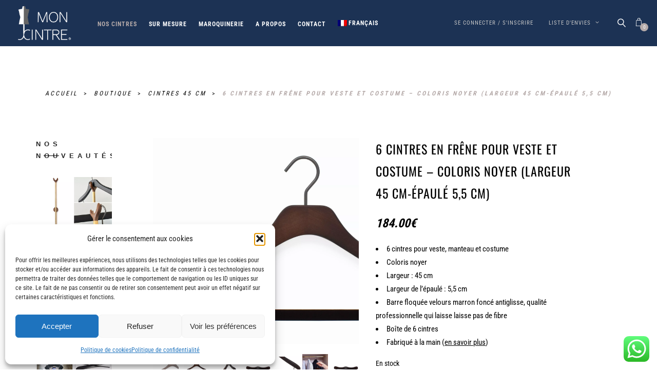

--- FILE ---
content_type: text/html; charset=UTF-8
request_url: https://www.mon-cintre.com/produit/cintres-veste-costume-noyer/
body_size: 37131
content:


<!DOCTYPE html>
<html lang="fr-FR">
<head>
	<meta charset="UTF-8" />
	<meta name="viewport" content="width=device-width, initial-scale=1, maximum-scale=1">  
	<link rel="icon" href="https://www.mon-cintre.com/wp-content/uploads/2018/07/cropped-favicon-1-32x32.jpg" sizes="32x32" />
<link rel="icon" href="https://www.mon-cintre.com/wp-content/uploads/2018/07/cropped-favicon-1-192x192.jpg" sizes="192x192" />
<link rel="apple-touch-icon" href="https://www.mon-cintre.com/wp-content/uploads/2018/07/cropped-favicon-1-180x180.jpg" />
<meta name="msapplication-TileImage" content="https://www.mon-cintre.com/wp-content/uploads/2018/07/cropped-favicon-1-270x270.jpg" />

	<meta name='robots' content='index, follow, max-image-preview:large, max-snippet:-1, max-video-preview:-1' />
	
	
<!-- Google Tag Manager for WordPress by gtm4wp.com -->
<script data-cfasync="false" data-pagespeed-no-defer>
	var gtm4wp_datalayer_name = "dataLayer";
	var dataLayer = dataLayer || [];
	const gtm4wp_use_sku_instead = 0;
	const gtm4wp_currency = 'EUR';
	const gtm4wp_product_per_impression = 0;
	const gtm4wp_clear_ecommerce = false;
	const gtm4wp_datalayer_max_timeout = 2000;
</script>
<!-- End Google Tag Manager for WordPress by gtm4wp.com -->
	<!-- This site is optimized with the Yoast SEO plugin v26.7 - https://yoast.com/wordpress/plugins/seo/ -->
	<link media="all" href="https://www.mon-cintre.com/wp-content/cache/autoptimize/css/autoptimize_cb1e2c29f3204b08a0cc7f5f7ba006e8.css" rel="stylesheet"><title>6 cintres en bois pour costume avec barre antiglisse- Mon Cintre</title>
<link data-rocket-prefetch href="https://www.paypal.com" rel="dns-prefetch">
<link data-rocket-prefetch href="https://www.gstatic.com" rel="dns-prefetch">
<link data-rocket-prefetch href="https://www.googletagmanager.com" rel="dns-prefetch">
<link data-rocket-prefetch href="https://fonts.googleapis.com" rel="dns-prefetch">
<link data-rocket-prefetch href="https://static.getclicky.com" rel="dns-prefetch">
<link data-rocket-prefetch href="https://www.google.com" rel="dns-prefetch">
<link rel="preload" data-rocket-preload as="image" href="https://www.mon-cintre.com/wp-content/uploads/2018/08/cintre-costume-CLA4555BAR-WN-8.jpg" imagesrcset="https://www.mon-cintre.com/wp-content/uploads/2018/08/cintre-costume-CLA4555BAR-WN-8.jpg 2000w, https://www.mon-cintre.com/wp-content/uploads/2018/08/cintre-costume-CLA4555BAR-WN-8-300x300.jpg 300w, https://www.mon-cintre.com/wp-content/uploads/2018/08/cintre-costume-CLA4555BAR-WN-8-1024x1024.jpg 1024w, https://www.mon-cintre.com/wp-content/uploads/2018/08/cintre-costume-CLA4555BAR-WN-8-150x150.jpg 150w, https://www.mon-cintre.com/wp-content/uploads/2018/08/cintre-costume-CLA4555BAR-WN-8-768x768.jpg 768w, https://www.mon-cintre.com/wp-content/uploads/2018/08/cintre-costume-CLA4555BAR-WN-8-1536x1536.jpg 1536w, https://www.mon-cintre.com/wp-content/uploads/2018/08/cintre-costume-CLA4555BAR-WN-8-650x650.jpg 650w, https://www.mon-cintre.com/wp-content/uploads/2018/08/cintre-costume-CLA4555BAR-WN-8-500x500.jpg 500w, https://www.mon-cintre.com/wp-content/uploads/2018/08/cintre-costume-CLA4555BAR-WN-8-1800x1800.jpg 1800w, https://www.mon-cintre.com/wp-content/uploads/2018/08/cintre-costume-CLA4555BAR-WN-8-100x100.jpg 100w" imagesizes="(max-width: 2000px) 100vw, 2000px" fetchpriority="high">
	<meta name="description" content="6 cintres pour homme haut de gamme en bois. Finition noyer avec une barre floquée pour ranger avec élégance vos costumes, vestes et pantalons" />
	<link rel="canonical" href="https://www.mon-cintre.com/produit/cintres-veste-costume-noyer/" />
	<meta property="og:locale" content="fr_FR" />
	<meta property="og:type" content="article" />
	<meta property="og:title" content="6 cintres en bois pour costume avec barre antiglisse- Mon Cintre" />
	<meta property="og:description" content="6 cintres pour homme haut de gamme en bois. Finition noyer avec une barre floquée pour ranger avec élégance vos costumes, vestes et pantalons" />
	<meta property="og:url" content="https://www.mon-cintre.com/produit/cintres-veste-costume-noyer/" />
	<meta property="og:site_name" content="Mon Cintre" />
	<meta property="article:modified_time" content="2026-01-17T09:27:58+00:00" />
	<meta property="og:image" content="https://www.mon-cintre.com/wp-content/uploads/2018/08/cintre-costume-CLA4555BAR-WN-8.jpg" />
	<meta property="og:image:width" content="2000" />
	<meta property="og:image:height" content="2000" />
	<meta property="og:image:type" content="image/jpeg" />
	<meta name="twitter:card" content="summary_large_image" />
	<meta name="twitter:label1" content="Durée de lecture estimée" />
	<meta name="twitter:data1" content="2 minutes" />
	<script type="application/ld+json" class="yoast-schema-graph">{"@context":"https://schema.org","@graph":[{"@type":"WebPage","@id":"https://www.mon-cintre.com/produit/cintres-veste-costume-noyer/","url":"https://www.mon-cintre.com/produit/cintres-veste-costume-noyer/","name":"6 cintres en bois pour costume avec barre antiglisse- Mon Cintre","isPartOf":{"@id":"https://www.mon-cintre.com/#website"},"primaryImageOfPage":{"@id":"https://www.mon-cintre.com/produit/cintres-veste-costume-noyer/#primaryimage"},"image":{"@id":"https://www.mon-cintre.com/produit/cintres-veste-costume-noyer/#primaryimage"},"thumbnailUrl":"https://www.mon-cintre.com/wp-content/uploads/2018/08/cintre-costume-CLA4555BAR-WN-8.jpg","datePublished":"2025-07-27T07:32:23+00:00","dateModified":"2026-01-17T09:27:58+00:00","description":"6 cintres pour homme haut de gamme en bois. Finition noyer avec une barre floquée pour ranger avec élégance vos costumes, vestes et pantalons","breadcrumb":{"@id":"https://www.mon-cintre.com/produit/cintres-veste-costume-noyer/#breadcrumb"},"inLanguage":"fr-FR","potentialAction":[{"@type":"ReadAction","target":["https://www.mon-cintre.com/produit/cintres-veste-costume-noyer/"]}]},{"@type":"ImageObject","inLanguage":"fr-FR","@id":"https://www.mon-cintre.com/produit/cintres-veste-costume-noyer/#primaryimage","url":"https://www.mon-cintre.com/wp-content/uploads/2018/08/cintre-costume-CLA4555BAR-WN-8.jpg","contentUrl":"https://www.mon-cintre.com/wp-content/uploads/2018/08/cintre-costume-CLA4555BAR-WN-8.jpg","width":2000,"height":2000,"caption":"cintre en bois pour costume"},{"@type":"BreadcrumbList","@id":"https://www.mon-cintre.com/produit/cintres-veste-costume-noyer/#breadcrumb","itemListElement":[{"@type":"ListItem","position":1,"name":"Accueil","item":"https://www.mon-cintre.com/"},{"@type":"ListItem","position":2,"name":"Boutique","item":"https://www.mon-cintre.com/boutique/"},{"@type":"ListItem","position":3,"name":"6 cintres en frêne pour veste et costume &#8211; coloris noyer (largeur 45 cm-épaulé 5,5 cm)"}]},{"@type":"WebSite","@id":"https://www.mon-cintre.com/#website","url":"https://www.mon-cintre.com/","name":"Mon Cintre","description":"Cintres et accessoires de dressing","publisher":{"@id":"https://www.mon-cintre.com/#organization"},"potentialAction":[{"@type":"SearchAction","target":{"@type":"EntryPoint","urlTemplate":"https://www.mon-cintre.com/?s={search_term_string}"},"query-input":{"@type":"PropertyValueSpecification","valueRequired":true,"valueName":"search_term_string"}}],"inLanguage":"fr-FR"},{"@type":"Organization","@id":"https://www.mon-cintre.com/#organization","name":"Mon Cintre","url":"https://www.mon-cintre.com/","logo":{"@type":"ImageObject","inLanguage":"fr-FR","@id":"https://www.mon-cintre.com/#/schema/logo/image/","url":"https://www.mon-cintre.com/wp-content/uploads/2022/12/logo-blanc.png","contentUrl":"https://www.mon-cintre.com/wp-content/uploads/2022/12/logo-blanc.png","width":345,"height":205,"caption":"Mon Cintre"},"image":{"@id":"https://www.mon-cintre.com/#/schema/logo/image/"}}]}</script>
	<!-- / Yoast SEO plugin. -->



<link rel="alternate" type="application/rss+xml" title="Mon Cintre &raquo; Flux" href="https://www.mon-cintre.com/feed/" />
<link rel="alternate" type="application/rss+xml" title="Mon Cintre &raquo; Flux des commentaires" href="https://www.mon-cintre.com/comments/feed/" />
<link rel="alternate" type="application/rss+xml" title="Mon Cintre &raquo; 6 cintres en frêne pour veste et costume &#8211; coloris noyer (largeur 45 cm-épaulé 5,5 cm) Flux des commentaires" href="https://www.mon-cintre.com/produit/cintres-veste-costume-noyer/feed/" />








































<script type="text/javascript" id="wpml-cookie-js-extra">
/* <![CDATA[ */
var wpml_cookies = {"wp-wpml_current_language":{"value":"fr","expires":1,"path":"\/"}};
var wpml_cookies = {"wp-wpml_current_language":{"value":"fr","expires":1,"path":"\/"}};
/* ]]> */
</script>

<script type="text/javascript" src="https://www.mon-cintre.com/wp-includes/js/jquery/jquery.min.js?ver=3.7.1" id="jquery-core-js"></script>



<script type="text/javascript" id="wc-add-to-cart-js-extra">
/* <![CDATA[ */
var wc_add_to_cart_params = {"ajax_url":"\/wp-admin\/admin-ajax.php","wc_ajax_url":"\/?wc-ajax=%%endpoint%%","i18n_view_cart":"Voir le panier","cart_url":"https:\/\/www.mon-cintre.com\/panier-2\/","is_cart":"","cart_redirect_after_add":"no"};
/* ]]> */
</script>

<script type="text/javascript" id="wc-single-product-js-extra">
/* <![CDATA[ */
var wc_single_product_params = {"i18n_required_rating_text":"Veuillez s\u00e9lectionner une note","i18n_rating_options":["1\u00a0\u00e9toile sur 5","2\u00a0\u00e9toiles sur 5","3\u00a0\u00e9toiles sur 5","4\u00a0\u00e9toiles sur 5","5\u00a0\u00e9toiles sur 5"],"i18n_product_gallery_trigger_text":"Voir la galerie d\u2019images en plein \u00e9cran","review_rating_required":"yes","flexslider":{"rtl":false,"animation":"slide","smoothHeight":true,"directionNav":false,"controlNav":"thumbnails","slideshow":false,"animationSpeed":500,"animationLoop":false,"allowOneSlide":false},"zoom_enabled":"","zoom_options":[],"photoswipe_enabled":"","photoswipe_options":{"shareEl":false,"closeOnScroll":false,"history":false,"hideAnimationDuration":0,"showAnimationDuration":0},"flexslider_enabled":""};
/* ]]> */
</script>


<script type="text/javascript" id="woocommerce-js-extra">
/* <![CDATA[ */
var woocommerce_params = {"ajax_url":"\/wp-admin\/admin-ajax.php","wc_ajax_url":"\/?wc-ajax=%%endpoint%%","i18n_password_show":"Afficher le mot de passe","i18n_password_hide":"Masquer le mot de passe"};
/* ]]> */
</script>


<script type="text/javascript" id="zxcvbn-async-js-extra">
/* <![CDATA[ */
var _zxcvbnSettings = {"src":"https:\/\/www.mon-cintre.com\/wp-includes\/js\/zxcvbn.min.js"};
/* ]]> */
</script>



<script type="text/javascript" id="enhanced-ecommerce-google-analytics-js-extra">
/* <![CDATA[ */
var ConvAioGlobal = {"nonce":"f70c6c599c"};
/* ]]> */
</script>
<script data-cfasync="false" data-no-optimize="1" data-pagespeed-no-defer type="text/javascript" src="https://www.mon-cintre.com/wp-content/cache/autoptimize/js/autoptimize_single_4074af05de1421c33a567a1abb29019d.js?ver=7.2.14" id="enhanced-ecommerce-google-analytics-js"></script>
<script data-cfasync="false" data-no-optimize="1" data-pagespeed-no-defer type="text/javascript" id="enhanced-ecommerce-google-analytics-js-after">
/* <![CDATA[ */
tvc_smd={"tvc_wcv":"10.4.3","tvc_wpv":"6.8.3","tvc_eev":"7.2.14","tvc_sub_data":{"sub_id":"55762","cu_id":"47677","pl_id":"1","ga_tra_option":"","ga_property_id":"","ga_measurement_id":"","ga_ads_id":"","ga_gmc_id":"","ga_gmc_id_p":"","op_gtag_js":"0","op_en_e_t":"0","op_rm_t_t":"0","op_dy_rm_t_t":"0","op_li_ga_wi_ads":"0","gmc_is_product_sync":"0","gmc_is_site_verified":"0","gmc_is_domain_claim":"0","gmc_product_count":"0","fb_pixel_id":""}};
/* ]]> */
</script>
<script></script><link rel="https://api.w.org/" href="https://www.mon-cintre.com/wp-json/" /><link rel="alternate" title="JSON" type="application/json" href="https://www.mon-cintre.com/wp-json/wp/v2/product/505" /><link rel="EditURI" type="application/rsd+xml" title="RSD" href="https://www.mon-cintre.com/xmlrpc.php?rsd" />
<meta name="generator" content="WordPress 6.8.3" />
<meta name="generator" content="WooCommerce 10.4.3" />
<link rel='shortlink' href='https://www.mon-cintre.com/?p=505' />
<link rel="alternate" title="oEmbed (JSON)" type="application/json+oembed" href="https://www.mon-cintre.com/wp-json/oembed/1.0/embed?url=https%3A%2F%2Fwww.mon-cintre.com%2Fproduit%2Fcintres-veste-costume-noyer%2F" />
<link rel="alternate" title="oEmbed (XML)" type="text/xml+oembed" href="https://www.mon-cintre.com/wp-json/oembed/1.0/embed?url=https%3A%2F%2Fwww.mon-cintre.com%2Fproduit%2Fcintres-veste-costume-noyer%2F&#038;format=xml" />
        <script type="text/javascript">
            if (typeof jQuery !== 'undefined' && typeof jQuery.migrateWarnings !== 'undefined') {
                jQuery.migrateTrace = true; // Habilitar stack traces
                jQuery.migrateMute = false; // Garantir avisos no console
            }
            let bill_timeout;

            function isBot() {
                const bots = ['crawler', 'spider', 'baidu', 'duckduckgo', 'bot', 'googlebot', 'bingbot', 'facebook', 'slurp', 'twitter', 'yahoo'];
                const userAgent = navigator.userAgent.toLowerCase();
                return bots.some(bot => userAgent.includes(bot));
            }
            const originalConsoleWarn = console.warn; // Armazenar o console.warn original
            const sentWarnings = [];
            const bill_errorQueue = [];
            const slugs = [
                "antibots", "antihacker", "bigdump-restore", "boatdealer", "cardealer",
                "database-backup", "disable-wp-sitemap", "easy-update-urls", "hide-site-title",
                "lazy-load-disable", "multidealer", "real-estate-right-now", "recaptcha-for-all",
                "reportattacks", "restore-classic-widgets", "s3cloud", "site-checkup",
                "stopbadbots", "toolsfors", "toolstruthsocial", "wp-memory", "wptools"
            ];

            function hasSlug(warningMessage) {
                return slugs.some(slug => warningMessage.includes(slug));
            }
            // Sobrescrita de console.warn para capturar avisos JQMigrate
            console.warn = function(message, ...args) {
                // Processar avisos JQMIGRATE
                if (typeof message === 'string' && message.includes('JQMIGRATE')) {
                    if (!sentWarnings.includes(message)) {
                        sentWarnings.push(message);
                        let file = 'unknown';
                        let line = '0';
                        try {
                            const stackTrace = new Error().stack.split('\n');
                            for (let i = 1; i < stackTrace.length && i < 10; i++) {
                                const match = stackTrace[i].match(/at\s+.*?\((.*):(\d+):(\d+)\)/) ||
                                    stackTrace[i].match(/at\s+(.*):(\d+):(\d+)/);
                                if (match && match[1].includes('.js') &&
                                    !match[1].includes('jquery-migrate.js') &&
                                    !match[1].includes('jquery.js')) {
                                    file = match[1];
                                    line = match[2];
                                    break;
                                }
                            }
                        } catch (e) {
                            // Ignorar erros
                        }
                        const warningMessage = message.replace('JQMIGRATE:', 'Error:').trim() + ' - URL: ' + file + ' - Line: ' + line;
                        if (!hasSlug(warningMessage)) {
                            bill_errorQueue.push(warningMessage);
                            handleErrorQueue();
                        }
                    }
                }
                // Repassar todas as mensagens para o console.warn original
                originalConsoleWarn.apply(console, [message, ...args]);
            };
            //originalConsoleWarn.apply(console, arguments);
            // Restaura o console.warn original após 6 segundos
            setTimeout(() => {
                console.warn = originalConsoleWarn;
            }, 6000);

            function handleErrorQueue() {
                // Filtrar mensagens de bots antes de processar
                if (isBot()) {
                    bill_errorQueue = []; // Limpar a fila se for bot
                    return;
                }
                if (bill_errorQueue.length >= 5) {
                    sendErrorsToServer();
                } else {
                    clearTimeout(bill_timeout);
                    bill_timeout = setTimeout(sendErrorsToServer, 7000);
                }
            }

            function sendErrorsToServer() {
                if (bill_errorQueue.length > 0) {
                    const message = bill_errorQueue.join(' | ');
                    //console.log('[Bill Catch] Enviando ao Servidor:', message); // Log temporário para depuração
                    const xhr = new XMLHttpRequest();
                    const nonce = '5ea2170955';
                    const ajax_url = 'https://www.mon-cintre.com/wp-admin/admin-ajax.php?action=bill_minozzi_js_error_catched&_wpnonce=5ea2170955';
                    xhr.open('POST', encodeURI(ajax_url));
                    xhr.setRequestHeader('Content-Type', 'application/x-www-form-urlencoded');
                    xhr.send('action=bill_minozzi_js_error_catched&_wpnonce=' + nonce + '&bill_js_error_catched=' + encodeURIComponent(message));
                    // bill_errorQueue = [];
                    bill_errorQueue.length = 0; // Limpa o array sem reatribuir
                }
            }
        </script>
		<!--[if lt IE 9]>
			<link rel="stylesheet" href="https://www.mon-cintre.com/wp-content/plugins/lightweight-grid-columns/css/ie.min.css" />
		<![endif]-->
	<meta name="generator" content="WPML ver:4.8.6 stt:1,4,3,27,2;" />
			
<!-- Google Tag Manager for WordPress by gtm4wp.com -->
<!-- GTM Container placement set to automatic -->
<script data-cfasync="false" data-pagespeed-no-defer type="text/javascript">
	var dataLayer_content = {"pagePostType":"product","pagePostType2":"single-product","geoCountryCode":"(aucune donnée géographique disponible)","geoCountryName":"(aucune donnée géographique disponible)","geoRegionCode":"(aucune donnée géographique disponible)","geoRegionName":"(aucune donnée géographique disponible)","geoCity":"(aucune donnée géographique disponible)","geoZipcode":"(aucune donnée géographique disponible)","geoLatitude":"(aucune donnée géographique disponible)","geoLongitude":"(aucune donnée géographique disponible)","customerTotalOrders":0,"customerTotalOrderValue":0,"customerFirstName":"","customerLastName":"","customerBillingFirstName":"","customerBillingLastName":"","customerBillingCompany":"","customerBillingAddress1":"","customerBillingAddress2":"","customerBillingCity":"","customerBillingState":"","customerBillingPostcode":"","customerBillingCountry":"","customerBillingEmail":"","customerBillingEmailHash":"","customerBillingPhone":"","customerShippingFirstName":"","customerShippingLastName":"","customerShippingCompany":"","customerShippingAddress1":"","customerShippingAddress2":"","customerShippingCity":"","customerShippingState":"","customerShippingPostcode":"","customerShippingCountry":"","productRatingCounts":[],"productAverageRating":0,"productReviewCount":0,"productType":"simple","productIsVariable":0};
	dataLayer.push( dataLayer_content );
</script>
<script data-cfasync="false" data-pagespeed-no-defer type="text/javascript">
(function(w,d,s,l,i){w[l]=w[l]||[];w[l].push({'gtm.start':
new Date().getTime(),event:'gtm.js'});var f=d.getElementsByTagName(s)[0],
j=d.createElement(s),dl=l!='dataLayer'?'&l='+l:'';j.async=true;j.src=
'//www.googletagmanager.com/gtm.js?id='+i+dl;f.parentNode.insertBefore(j,f);
})(window,document,'script','dataLayer','GTM-MV3V63M');
</script>
<!-- End Google Tag Manager for WordPress by gtm4wp.com --><!-- Google site verification - Google for WooCommerce -->
<meta name="google-site-verification" content="6S9qWxUbsdy7eaTmcZz-4mMiztrB6Ttqb4z3pPe1iC4" />
		<!--Customizer CSS-->
		
			<noscript><style>.woocommerce-product-gallery{ opacity: 1 !important; }</style></noscript>
	        <script data-cfasync="false" data-no-optimize="1" data-pagespeed-no-defer>
            var tvc_lc = 'EUR';
        </script>
        <script data-cfasync="false" data-no-optimize="1" data-pagespeed-no-defer>
            var tvc_lc = 'EUR';
        </script>
<script data-cfasync="false" data-pagespeed-no-defer>
      window.dataLayer = window.dataLayer || [];
      dataLayer.push({"event":"begin_datalayer","conv_track_email":"1","conv_track_phone":"1","conv_track_address":"1","conv_track_page_scroll":"1","conv_track_file_download":"1","conv_track_author":"1","conv_track_signup":"1","conv_track_signin":"1"});
    </script>    <!-- Google Tag Manager by Conversios-->
    <script>
      (function(w, d, s, l, i) {
        w[l] = w[l] || [];
        w[l].push({
          'gtm.start': new Date().getTime(),
          event: 'gtm.js'
        });
        var f = d.getElementsByTagName(s)[0],
          j = d.createElement(s),
          dl = l != 'dataLayer' ? '&l=' + l : '';
        j.async = true;
        j.src =
          'https://www.googletagmanager.com/gtm.js?id=' + i + dl;
        f.parentNode.insertBefore(j, f);
      })(window, document, 'script', 'dataLayer', 'GTM-K7X94DG');
    </script>
    <!-- End Google Tag Manager -->
      <script>
      (window.gaDevIds = window.gaDevIds || []).push('5CDcaG');
    </script>
          <script data-cfasync="false" data-no-optimize="1" data-pagespeed-no-defer>
            var tvc_lc = 'EUR';
        </script>
        <script data-cfasync="false" data-no-optimize="1" data-pagespeed-no-defer>
            var tvc_lc = 'EUR';
        </script>
			<script data-service="facebook" data-category="marketing"  type="text/plain">
				!function(f,b,e,v,n,t,s){if(f.fbq)return;n=f.fbq=function(){n.callMethod?
					n.callMethod.apply(n,arguments):n.queue.push(arguments)};if(!f._fbq)f._fbq=n;
					n.push=n;n.loaded=!0;n.version='2.0';n.queue=[];t=b.createElement(e);t.async=!0;
					t.src=v;s=b.getElementsByTagName(e)[0];s.parentNode.insertBefore(t,s)}(window,
					document,'script','https://connect.facebook.net/en_US/fbevents.js');
			</script>
			<!-- WooCommerce Facebook Integration Begin -->
			<script data-service="facebook" data-category="marketing"  type="text/plain">

				fbq('init', '773821752951582', {}, {
    "agent": "woocommerce_0-10.4.3-3.5.15"
});

				document.addEventListener( 'DOMContentLoaded', function() {
					// Insert placeholder for events injected when a product is added to the cart through AJAX.
					document.body.insertAdjacentHTML( 'beforeend', '<div class=\"wc-facebook-pixel-event-placeholder\"></div>' );
				}, false );

			</script>
			<!-- WooCommerce Facebook Integration End -->
			<meta name="generator" content="Powered by WPBakery Page Builder - drag and drop page builder for WordPress."/>
  
		  
		<script>var clicky_site_ids = clicky_site_ids || []; clicky_site_ids.push(101237202);</script>
<script async src="//static.getclicky.com/js"></script>
<meta name="facebook-domain-verification" content="9qxdmab09fzw8ta80uqs3x4x0u0dfx" /><link rel="icon" href="https://www.mon-cintre.com/wp-content/uploads/2018/07/cropped-favicon-1-32x32.jpg" sizes="32x32" />
<link rel="icon" href="https://www.mon-cintre.com/wp-content/uploads/2018/07/cropped-favicon-1-192x192.jpg" sizes="192x192" />
<link rel="apple-touch-icon" href="https://www.mon-cintre.com/wp-content/uploads/2018/07/cropped-favicon-1-180x180.jpg" />
<meta name="msapplication-TileImage" content="https://www.mon-cintre.com/wp-content/uploads/2018/07/cropped-favicon-1-270x270.jpg" />
		
		<noscript><style> .wpb_animate_when_almost_visible { opacity: 1; }</style></noscript><meta name="generator" content="WP Rocket 3.20.3" data-wpr-features="wpr_remove_unused_css wpr_preconnect_external_domains wpr_automatic_lazy_rendering wpr_oci wpr_preload_links wpr_desktop" /></head>

<body data-cmplz=1  class="wp-singular product-template-default single single-product postid-505 wp-custom-logo wp-theme-artemis-swp wp-child-theme-artemischild theme-artemis-swp woocommerce woocommerce-page woocommerce-no-js artemis_swp_template-type_3 wpb-js-composer js-comp-ver-8.7.2 vc_responsive">

	
	
<!-- GTM Container placement set to automatic -->
<!-- Google Tag Manager (noscript) -->
				<noscript><iframe src="https://www.googletagmanager.com/ns.html?id=GTM-MV3V63M" height="0" width="0" style="display:none;visibility:hidden" aria-hidden="true"></iframe></noscript>
<!-- End Google Tag Manager (noscript) -->    <!-- Google Tag Manager (noscript) conversios -->
    <noscript><iframe src="https://www.googletagmanager.com/ns.html?id=GTM-K7X94DG" height="0" width="0" style="display:none;visibility:hidden"></iframe></noscript>
    <!-- End Google Tag Manager (noscript) conversios -->
    
	<div  id="lc_swp_wrapper">
		    <div  class="login_creative_container transition3" id="at_login_popup">

        <div  class="lc_swp_boxed creative_menu_boxed">
            <div class="login_creative_inner lc_swp_background_image" data-bgimage="https://www.mon-cintre.com/wp-content/themes/artemis-swp/core/img/login_default_bg.jpg">
                <div class="at_login_popup_close">
                    <div class="hmb_inner">
                        <span class="hmb_line for_login_popup hmb1 on_left transition2 click"></span>
                        <span class="hmb_line for_login_popup  hmb2 on_left  transition2 click"></span>
                        <span class="hmb_line for_login_popup  hmb3 transition2 click"></span>
                    </div>
                </div>
                <div class="at_login_title active" id="at_login_title">S&#039;identifier</div>
                <div class="at_login_title" id="at_register_title">S&#039;enregistrer</div>
	            <div class="at_login_popup_forms">
                    <div id="at_login_popup_messages"></div>
                    <div id="at_login_form_container" class="active">
                        <h3>Connectez-vous à votre compte</h3>
	                                            <form name="loginform" id="at_loginform" method="post">
                            
	                                                    <p class="login-username">
                                <input type="text" name="username" class="input"
                                       placeholder="nom d&#039;utilisateur ou adresse e-mail"/>
                            </p>
                            <p class="login-password">
                                <input type="password" name="password" class="input" placeholder="Mot de passe"/>
                            </p>

		                    <p class="forgot-password"><a href="https://www.mon-cintre.com/mon-compte-2/lost-password/">Mot de passe oublié ?</a></p>
	                        <input type="hidden" id="wpa_initiator" class="wpa_initiator" name="wpa_initiator" value="" />                            <p class="login-remember">
                                <input name="rememberme" type="checkbox" id="rememberme" value="forever" checked="checked"/>
                                <label for="rememberme" class="rememberme_label">
	                                Se souvenir de moi                                </label>
                            </p> 

                            <p class="login-submit">
				                <input type="hidden" id="woocommerce-login-nonce" name="woocommerce-login-nonce" value="48f90ebc30" /><input type="hidden" name="_wp_http_referer" value="/produit/cintres-veste-costume-noyer/" />                                <input type="hidden" id="artemis-swp-login-nonce" name="artemis-swp-login-nonce" value="7ddf0864f9" /><input type="hidden" name="_wp_http_referer" value="/produit/cintres-veste-costume-noyer/" />                                <input type="submit" class="button" name="login" id="at_login_btn"
                                       value="S&#039;identifier"/>
                            </p>
                            
		                    
	                                                </form>
	                    	                                                <div class="at_login_bottom">
                                Pas encore membre?                                <a href="#" id="at_to_register">S&#039;enregistrer maintenant</a>
                            </div>
	                                        </div>

		                                    <div id="at_register_form_container">
                            <h3>Inscrivez-vous avec nous</h3>
                            <form method="post" class="at_register" id="at_registerform">

                                
	                            
                                <p class="register-email">
                                    <!--<label for="reg_email">--><!-- <span class="required">*</span></label>-->
                                    <input type="email" class="woocommerce-Input woocommerce-Input--text input-text" name="email" id="reg_email"
                                           placeholder="Adresse email"
                                           value=""/>
                                </p>

	                            
                                    <p class="register-password">
                                        <!--<label for="reg_password">--><!-- <span class="required">*</span></label>-->
                                        <input type="password" class="woocommerce-Input woocommerce-Input--text input-text" name="password"
                                               placeholder="Mot de passe"
                                               id="reg_password"/>
                                    </p>

	                            
                                <!-- Spam Trap -->
                                <div style="left: -999em; position: absolute;"><label
                                            for="trap">Anti-spam</label><input type="text" name="email_2" id="trap"
                                                                                                                tabindex="-1"
                                                                                                                autocomplete="off"/></div>

	                            <wc-order-attribution-inputs></wc-order-attribution-inputs><div class="woocommerce-privacy-policy-text"><p>Vos données personnelles seront utilisées pour améliorer votre expérience sur ce site web, pour gérer l’accès à votre compte et à d’autres fins décrites dans notre <a href="https://www.mon-cintre.com/politique-de-confidentialite/" class="woocommerce-privacy-policy-link" target="_blank">politique de confidentialité</a>. Vous pourrez occasionnellement recevoir un email de promotions de nos produits.</p>
</div>	                            <input type="hidden" id="wpa_initiator" class="wpa_initiator" name="wpa_initiator" value="" />				
				<div class="gglcptch gglcptch_v2"><div id="gglcptch_recaptcha_473323855" class="gglcptch_recaptcha"></div>
				<noscript>
					<div style="width: 302px;">
						<div style="width: 302px; height: 422px; position: relative;">
							<div style="width: 302px; height: 422px; position: absolute;">
								<iframe src="https://www.google.com/recaptcha/api/fallback?k=6LfPfLIZAAAAAGwIDVjtjd25AYhL9K_wz9wj2gUA" frameborder="0" scrolling="no" style="width: 302px; height:422px; border-style: none;"></iframe>
							</div>
						</div>
						<div style="border-style: none; bottom: 12px; left: 25px; margin: 0px; padding: 0px; right: 25px; background: #f9f9f9; border: 1px solid #c1c1c1; border-radius: 3px; height: 60px; width: 300px;">
							<input type="hidden" id="g-recaptcha-response" name="g-recaptcha-response" class="g-recaptcha-response" style="width: 250px !important; height: 40px !important; border: 1px solid #c1c1c1 !important; margin: 10px 25px !important; padding: 0px !important; resize: none !important;">
						</div>
					</div>
				</noscript></div>
                                <p class="register-submit">
                                    <input type="hidden" id="woocommerce-register-nonce" name="woocommerce-register-nonce" value="aa47588e52" /><input type="hidden" name="_wp_http_referer" value="/produit/cintres-veste-costume-noyer/" />                                    <input type="hidden" id="artemis-swp-register-nonce" name="artemis-swp-register-nonce" value="f04dfedd75" /><input type="hidden" name="_wp_http_referer" value="/produit/cintres-veste-costume-noyer/" />                                    <input type="submit" class="woocommerce-Button button" name="register" id="at_register_btn"
                                           value="S&#039;enregistrer"/>
                                </p>

	                            
                            </form>

                            <div class="at_login_bottom">
                                <a href="#" id="at_to_login"><i class="fa fa-long-arrow-left"></i> Retour à l&#039;identification</a>
                            </div>
                        </div>
		                                <div id="at_loading_overlay">
                        <div class="spinner">
                            <i class="fa fa-cog fa-spin"></i>
                        </div>
                    </div>
                </div>
            </div>
        </div>
    </div>
	
<header  id="at_page_header" class="lc_sticky_menu" data-menubg="" data-menucol="">
	<div  class="header_inner lc_wide_menu lc_swp_full">
		<div id="logo" class="relative_position">
			
					<a href="https://www.mon-cintre.com/" class="global_logo">
						<img src="https://www.mon-cintre.com/wp-content/uploads/2022/12/logo-blanc.png" alt="Mon Cintre">
					</a>

							</div>

		<div class="classic_header_icons">
			<div class="classic_header_icon lc_search trigger_global_search vibrant_hover transition4">
				<span class="lnr lnr-magnifier"></span>
			</div>

							<div class="classic_header_icon artemis-swp-minicart-icon">
					<a class="cart-contents" href="https://www.mon-cintre.com/panier-2/" title="">
						<i class="fa fa-artemis-cart" aria-hidden="true"></i>
						<span class="cart-contents-count lc_swp_vibrant_bgc">
							0						</span>
					</a>

                    <div class="artemis-swp-minicart">
                        

        <li class="empty"><p class="woocommerce-mini-cart__empty-message">Pas de produit dans le panier.</p></li>

	
</ul><!-- end product list -->


                    </div>
				</div>
					</div>		

		<nav class="classic_menu add_margin_left"><ul id="menu-menu2023" class="menu"><li id="menu-item-28218" class="menu-item menu-item-type-taxonomy menu-item-object-product_cat current-product-ancestor current-menu-parent current-product-parent menu-item-has-children menu-item-swp menu-item-28218"><a href="https://www.mon-cintre.com/categorie-produit/cintres/">Nos cintres</a>
<ul class="sub-menu">
	<li id="menu-item-28220" class="menu-item menu-item-type-taxonomy menu-item-object-product_cat current-product-ancestor current-menu-parent current-product-parent menu-item-28220"><a href="https://www.mon-cintre.com/categorie-produit/cintres/cintres-en-bois/">Cintres en bois</a></li>
	<li id="menu-item-28227" class="menu-item menu-item-type-taxonomy menu-item-object-product_cat menu-item-has-children menu-item-28227"><a href="https://www.mon-cintre.com/categorie-produit/cintres/cintres-pour-femme/">Pour dressing femme</a>
	<ul class="sub-menu">
		<li id="menu-item-28232" class="menu-item menu-item-type-taxonomy menu-item-object-product_cat menu-item-28232"><a href="https://www.mon-cintre.com/categorie-produit/cintres/cintres-pour-femme/cintres-pour-vestes-cintres-pour-femme/">Cintres pour veste et manteau</a></li>
		<li id="menu-item-28229" class="menu-item menu-item-type-taxonomy menu-item-object-product_cat menu-item-28229"><a href="https://www.mon-cintre.com/categorie-produit/cintres/cintres-pour-femme/cintres-pour-chemisier/">Cintres pour chemisier et top</a></li>
		<li id="menu-item-28231" class="menu-item menu-item-type-taxonomy menu-item-object-product_cat menu-item-28231"><a href="https://www.mon-cintre.com/categorie-produit/cintres/cintres-pour-femme/cintres-pour-robes/">Cintres pour robe et top</a></li>
		<li id="menu-item-28228" class="menu-item menu-item-type-taxonomy menu-item-object-product_cat menu-item-28228"><a href="https://www.mon-cintre.com/categorie-produit/cintres/cintres-pour-femme/cintres-jupe-pantalon/">Cintres pour jupe et pantalon</a></li>
		<li id="menu-item-28230" class="menu-item menu-item-type-taxonomy menu-item-object-product_cat menu-item-28230"><a href="https://www.mon-cintre.com/categorie-produit/cintres/cintres-pour-femme/cintres-foulard-echarpe/">Cintres pour foulard et écharpe</a></li>
	</ul>
</li>
	<li id="menu-item-28233" class="menu-item menu-item-type-taxonomy menu-item-object-product_cat current-product-ancestor current-menu-parent current-product-parent menu-item-has-children menu-item-28233"><a href="https://www.mon-cintre.com/categorie-produit/cintres/cintres-pour-homme/">Pour dressing homme</a>
	<ul class="sub-menu">
		<li id="menu-item-28235" class="menu-item menu-item-type-taxonomy menu-item-object-product_cat current-product-ancestor current-menu-parent current-product-parent menu-item-28235"><a href="https://www.mon-cintre.com/categorie-produit/cintres/cintres-pour-homme/cintres-pour-costumes/">Cintres pour costume et manteau</a></li>
		<li id="menu-item-28234" class="menu-item menu-item-type-taxonomy menu-item-object-product_cat menu-item-28234"><a href="https://www.mon-cintre.com/categorie-produit/cintres/cintres-pour-homme/cintres-pour-chemise/">Cintres pour chemise et pull</a></li>
		<li id="menu-item-28236" class="menu-item menu-item-type-taxonomy menu-item-object-product_cat current-product-ancestor current-menu-parent current-product-parent menu-item-28236"><a href="https://www.mon-cintre.com/categorie-produit/cintres-pour-pantalon/">Cintres pour pantalon</a></li>
	</ul>
</li>
	<li id="menu-item-28237" class="menu-item menu-item-type-taxonomy menu-item-object-product_cat menu-item-28237"><a href="https://www.mon-cintre.com/categorie-produit/cintres-pour-enfant-ado/">Cintres pour enfant et adolescent</a></li>
	<li id="menu-item-28238" class="menu-item menu-item-type-taxonomy menu-item-object-product_cat current-product-ancestor current-menu-parent current-product-parent menu-item-has-children menu-item-28238"><a href="https://www.mon-cintre.com/categorie-produit/cintres/coloris-cintres/">Nos coloris</a>
	<ul class="sub-menu">
		<li id="menu-item-28240" class="menu-item menu-item-type-taxonomy menu-item-object-product_cat menu-item-28240"><a href="https://www.mon-cintre.com/categorie-produit/cintres/coloris-cintres/collection-naturel/">Bois Naturel &#8211; Collection Naturel</a></li>
		<li id="menu-item-28241" class="menu-item menu-item-type-taxonomy menu-item-object-product_cat current-product-ancestor current-menu-parent current-product-parent menu-item-28241"><a href="https://www.mon-cintre.com/categorie-produit/cintres/coloris-cintres/collection-cintres-noyer-mat/">Coloris Noyer &#8211; Collection Chic</a></li>
		<li id="menu-item-28242" class="menu-item menu-item-type-taxonomy menu-item-object-product_cat menu-item-28242"><a href="https://www.mon-cintre.com/categorie-produit/cintres/coloris-cintres/collection-cintres-noir-brushed/">Noir, bois brossé &#8211; Collection Intense</a></li>
		<li id="menu-item-28239" class="menu-item menu-item-type-taxonomy menu-item-object-product_cat menu-item-28239"><a href="https://www.mon-cintre.com/categorie-produit/cintres/coloris-cintres/collection-blanc-lasure/">Blanc lasuré &#8211; Collection Rivage</a></li>
		<li id="menu-item-28243" class="menu-item menu-item-type-taxonomy menu-item-object-product_cat menu-item-28243"><a href="https://www.mon-cintre.com/categorie-produit/cintres/coloris-cintres/collection-cintre-colonel/">Noir ou Noyer &#8211; Collection Dandy</a></li>
	</ul>
</li>
	<li id="menu-item-28244" class="menu-item menu-item-type-taxonomy menu-item-object-product_cat current-product-ancestor current-menu-parent current-product-parent menu-item-has-children menu-item-28244"><a href="https://www.mon-cintre.com/categorie-produit/cintres/types-cintre/">Les types de cintres</a>
	<ul class="sub-menu">
		<li id="menu-item-28247" class="menu-item menu-item-type-taxonomy menu-item-object-product_cat menu-item-28247"><a href="https://www.mon-cintre.com/categorie-produit/cintres-encoches/">Avec encoches</a></li>
		<li id="menu-item-28249" class="menu-item menu-item-type-taxonomy menu-item-object-product_cat menu-item-28249"><a href="https://www.mon-cintre.com/categorie-produit/cintres-pinces/">Avec pinces</a></li>
		<li id="menu-item-28248" class="menu-item menu-item-type-taxonomy menu-item-object-product_cat current-product-ancestor current-menu-parent current-product-parent menu-item-28248"><a href="https://www.mon-cintre.com/categorie-produit/cintres-epaules-larges/">Avec épaules larges</a></li>
		<li id="menu-item-28246" class="menu-item menu-item-type-taxonomy menu-item-object-product_cat current-product-ancestor current-menu-parent current-product-parent menu-item-28246"><a href="https://www.mon-cintre.com/categorie-produit/cintres/types-cintre/cintres-avec-barre/">Avec barre</a></li>
		<li id="menu-item-28245" class="menu-item menu-item-type-taxonomy menu-item-object-product_cat menu-item-28245"><a href="https://www.mon-cintre.com/categorie-produit/cintres/types-cintre/avec-antiglisse-velours/">Avec antiglisse velours</a></li>
		<li id="menu-item-28250" class="menu-item menu-item-type-taxonomy menu-item-object-product_cat current-product-ancestor current-menu-parent current-product-parent menu-item-28250"><a href="https://www.mon-cintre.com/categorie-produit/cintres-galbes/">Cintres galbés</a></li>
		<li id="menu-item-28251" class="menu-item menu-item-type-taxonomy menu-item-object-product_cat menu-item-28251"><a href="https://www.mon-cintre.com/categorie-produit/cintres-plats/">Cintres plats</a></li>
	</ul>
</li>
	<li id="menu-item-28221" class="menu-item menu-item-type-taxonomy menu-item-object-product_cat current-product-ancestor current-menu-parent current-product-parent menu-item-has-children menu-item-28221"><a href="https://www.mon-cintre.com/categorie-produit/cintres/cintres-par-taille/">Cintres par largeur</a>
	<ul class="sub-menu">
		<li id="menu-item-28222" class="menu-item menu-item-type-taxonomy menu-item-object-product_cat menu-item-28222"><a href="https://www.mon-cintre.com/categorie-produit/cintres/cintres-par-taille/cintres-32-cm/">Largeur 32 cm</a></li>
		<li id="menu-item-28223" class="menu-item menu-item-type-taxonomy menu-item-object-product_cat menu-item-28223"><a href="https://www.mon-cintre.com/categorie-produit/cintres/cintres-par-taille/cintres-38cm/">Largeur 38 cm</a></li>
		<li id="menu-item-28224" class="menu-item menu-item-type-taxonomy menu-item-object-product_cat menu-item-28224"><a href="https://www.mon-cintre.com/categorie-produit/cintres-42-cm/">Largeur 42 cm</a></li>
		<li id="menu-item-28225" class="menu-item menu-item-type-taxonomy menu-item-object-product_cat menu-item-28225"><a href="https://www.mon-cintre.com/categorie-produit/cintres-43-cm/">Largeur 43 cm</a></li>
		<li id="menu-item-28226" class="menu-item menu-item-type-taxonomy menu-item-object-product_cat current-product-ancestor current-menu-parent current-product-parent menu-item-28226"><a href="https://www.mon-cintre.com/categorie-produit/cintres-45-cm/">Largeur 45 cm</a></li>
	</ul>
</li>
	<li id="menu-item-28219" class="menu-item menu-item-type-taxonomy menu-item-object-product_cat menu-item-28219"><a href="https://www.mon-cintre.com/categorie-produit/cintres/cintres-en-aluminium/">Cintres en aluminium</a></li>
	<li id="menu-item-31198" class="menu-item menu-item-type-taxonomy menu-item-object-product_cat menu-item-31198"><a href="https://www.mon-cintre.com/categorie-produit/accessoires-dressing/">Accessoires pour dressing</a></li>
	<li id="menu-item-28252" class="menu-item menu-item-type-taxonomy menu-item-object-product_cat menu-item-28252"><a href="https://www.mon-cintre.com/categorie-produit/ensemble-dressing/">Les packs dressing</a></li>
</ul>
</li>
<li id="menu-item-28022" class="menu-item menu-item-type-custom menu-item-object-custom menu-item-has-children menu-item-swp menu-item-28022"><a href="#">Sur mesure</a>
<ul class="sub-menu">
	<li id="menu-item-28023" class="menu-item menu-item-type-post_type menu-item-object-page menu-item-28023"><a href="https://www.mon-cintre.com/cintres-gaines/">Cintres gainés</a></li>
	<li id="menu-item-28670" class="menu-item menu-item-type-post_type menu-item-object-page menu-item-28670"><a href="https://www.mon-cintre.com/cintres-personnalises/">Cintres personnalisés</a></li>
	<li id="menu-item-28024" class="menu-item menu-item-type-post_type menu-item-object-page menu-item-28024"><a href="https://www.mon-cintre.com/sur-mesure/">Cintres sur mesure</a></li>
	<li id="menu-item-33001" class="menu-item menu-item-type-post_type menu-item-object-page menu-item-33001"><a href="https://www.mon-cintre.com/produits-cuir-home-hospitality/">Collection Home et Hospitality</a></li>
</ul>
</li>
<li id="menu-item-33073" class="menu-item menu-item-type-custom menu-item-object-custom menu-item-has-children menu-item-swp menu-item-33073"><a href="#">Maroquinerie</a>
<ul class="sub-menu">
	<li id="menu-item-28253" class="menu-item menu-item-type-taxonomy menu-item-object-product_cat menu-item-28253"><a href="https://www.mon-cintre.com/categorie-produit/voyage-maroquinerie/">Maroquinerie et voyage</a></li>
	<li id="menu-item-33074" class="menu-item menu-item-type-post_type menu-item-object-page menu-item-33074"><a href="https://www.mon-cintre.com/produits-cuir-home-hospitality/">Collection Home et Hospitality</a></li>
</ul>
</li>
<li id="menu-item-28065" class="menu-item menu-item-type-custom menu-item-object-custom menu-item-has-children menu-item-swp menu-item-28065"><a href="#">A propos</a>
<ul class="sub-menu">
	<li id="menu-item-28063" class="menu-item menu-item-type-post_type menu-item-object-page menu-item-28063"><a href="https://www.mon-cintre.com/a-propos/">À propos de Mon Cintre</a></li>
	<li id="menu-item-28064" class="menu-item menu-item-type-post_type menu-item-object-page menu-item-28064"><a href="https://www.mon-cintre.com/fabrication-a-la-main/">Fabrication à la main</a></li>
</ul>
</li>
<li id="menu-item-28066" class="menu-item menu-item-type-post_type menu-item-object-page menu-item-swp menu-item-28066"><a href="https://www.mon-cintre.com/contact/">Contact</a></li>
<li id="menu-item-wpml-ls-545-fr" class="menu-item wpml-ls-slot-545 wpml-ls-item wpml-ls-item-fr wpml-ls-current-language wpml-ls-menu-item wpml-ls-first-item menu-item-type-wpml_ls_menu_item menu-item-object-wpml_ls_menu_item menu-item-has-children menu-item-swp menu-item-wpml-ls-545-fr"><a href="https://www.mon-cintre.com/produit/cintres-veste-costume-noyer/" role="menuitem"><img
            class="wpml-ls-flag"
            src="https://www.mon-cintre.com/wp-content/plugins/sitepress-multilingual-cms/res/flags/fr.png"
            alt=""
            
            
    /><span class="wpml-ls-native" lang="fr">Français</span></a>
<ul class="sub-menu">
	<li id="menu-item-wpml-ls-545-en" class="menu-item wpml-ls-slot-545 wpml-ls-item wpml-ls-item-en wpml-ls-menu-item menu-item-type-wpml_ls_menu_item menu-item-object-wpml_ls_menu_item menu-item-wpml-ls-545-en"><a href="https://www.mon-cintre.com/en/product/hangers-jacket-suit-ash-walnut/" title="Passer à English" aria-label="Passer à English" role="menuitem"><img
            class="wpml-ls-flag"
            src="https://www.mon-cintre.com/wp-content/plugins/sitepress-multilingual-cms/res/flags/en.png"
            alt=""
            
            
    /><span class="wpml-ls-native" lang="en">English</span></a></li>
	<li id="menu-item-wpml-ls-545-es" class="menu-item wpml-ls-slot-545 wpml-ls-item wpml-ls-item-es wpml-ls-menu-item menu-item-type-wpml_ls_menu_item menu-item-object-wpml_ls_menu_item menu-item-wpml-ls-545-es"><a href="https://www.mon-cintre.com/es/producto/perchas-chaqueta-traje-nogal-2/" title="Passer à Español" aria-label="Passer à Español" role="menuitem"><img
            class="wpml-ls-flag"
            src="https://www.mon-cintre.com/wp-content/plugins/sitepress-multilingual-cms/res/flags/es.png"
            alt=""
            
            
    /><span class="wpml-ls-native" lang="es">Español</span></a></li>
	<li id="menu-item-wpml-ls-545-de" class="menu-item wpml-ls-slot-545 wpml-ls-item wpml-ls-item-de wpml-ls-menu-item menu-item-type-wpml_ls_menu_item menu-item-object-wpml_ls_menu_item menu-item-wpml-ls-545-de"><a href="https://www.mon-cintre.com/de/produit/kleiderbugel-jacke-anzug-nussbaum-45/" title="Passer à Deutsch" aria-label="Passer à Deutsch" role="menuitem"><img
            class="wpml-ls-flag"
            src="https://www.mon-cintre.com/wp-content/plugins/sitepress-multilingual-cms/res/flags/de.png"
            alt=""
            
            
    /><span class="wpml-ls-native" lang="de">Deutsch</span></a></li>
	<li id="menu-item-wpml-ls-545-it" class="menu-item wpml-ls-slot-545 wpml-ls-item wpml-ls-item-it wpml-ls-menu-item wpml-ls-last-item menu-item-type-wpml_ls_menu_item menu-item-object-wpml_ls_menu_item menu-item-wpml-ls-545-it"><a href="https://www.mon-cintre.com/it/produit/6-grucce-giacca-abito-frassino-noce-45-cm/" title="Passer à Italiano" aria-label="Passer à Italiano" role="menuitem"><img
            class="wpml-ls-flag"
            src="https://www.mon-cintre.com/wp-content/plugins/sitepress-multilingual-cms/res/flags/it.png"
            alt=""
            
            
    /><span class="wpml-ls-native" lang="it">Italiano</span></a></li>
</ul>
</li>
</ul></nav>
		    <div class="at_login_wish">

              <div class="at_wishlist account_option">
            <a href="https://www.mon-cintre.com/wishlist/">
              Liste d&#039;envies              <i class="fa fa-angle-down" aria-hidden="true"></i>         
            </a>

            <div class="artemis-swp-miniwishlist">
                    <ul class="artemis_swp-mini_wishlist product_list_widget">

                    <li class="empty">Pas de produit dans la liste</li>
        
    </ul><!-- end product list -->

    <p class="buttons at_hidden">
        <a href="https://www.mon-cintre.com/wishlist/"
           class="button artemis-swp-view-wishlist wc-forward">Voir la liste        </a>
    </p>


            </div>
        </div>

      <div class="at_login account_option">
                    <a href="https://www.mon-cintre.com/mon-compte-2/"
               class="at_to_login_popup"
               title="Se connecter &#047; S&#039;inscrire">Se connecter &#047; S&#039;inscrire</a>
              </div>
            </div>

		<div class="swp-sicons-menu classic-menu-sicons swp-lh-menu-90-70 ">
					</div>
			
	</div>
	<div  class="header_inner lc_mobile_menu lc_swp_full">


	<div class="creative_right">
				<div class="mobile_menu_icon creative_header_icon lc_icon_creative_cart artemis-swp-minicart-icon">
			<a class="cart-contents in_mobile_menu" href="https://www.mon-cintre.com/panier-2/" title="">
				<i class="fa fa-artemis-cart" aria-hidden="true"></i>
				<span class="cart-contents-count">
					0				</span>
			</a>

                <div class="artemis-swp-minicart">
					

        <li class="empty"><p class="woocommerce-mini-cart__empty-message">Pas de produit dans le panier.</p></li>

	
</ul><!-- end product list -->


				</div>
		</div>

			        <div class="mobile_menu_icon creative_header_icon at_wishlist at-wish-icon">
	            <a href="https://www.mon-cintre.com/wishlist/" class="in_mobile_menu">
	              <i class="fa fa-heart-o" aria-hidden="true"></i>         
	            </a>
	        </div>
		
        <div class="creative_header_icon mobile_menu_icon at_login">
                            <a href="https://www.mon-cintre.com/mon-compte-2/"
                   class="in_mobile_menu at_to_login_popup"
                   title="Se connecter &#047; S&#039;inscrire"><i class="fa fa-sign-in"></i></a>
                    </div>
		
		<div class="mobile_menu_icon creative_header_icon lc_search trigger_global_search">
			<span class="lnr lnr_mobile lnr-magnifier"></span>
		</div>
	</div>

	<div class="creative_left">
		<div class="hmb_menu hmb_mobile">
			<div class="hmb_inner">
				<span class="hmb_line mobile_menu_hmb_line hmb1 on_left transition2"></span>
				<span class="hmb_line mobile_menu_hmb_line hmb2 on_left transition2"></span>
				<span class="hmb_line mobile_menu_hmb_line hmb3 on_left transition2"></span>
			</div>
		</div>

		<div id="mobile_logo" class="lc_logo_left">
			
					<a href="https://www.mon-cintre.com/">
						<img src="https://www.mon-cintre.com/wp-content/uploads/2022/12/logo-blanc.png" alt="Mon Cintre">
					</a>

							
		</div>



	</div>
</div>

<div class="mobile_navigation_container lc_swp_full transition3">
	<nav class="mobile_navigation"><ul id="menu-menu2023-1" class="menu"><li class="menu-item menu-item-type-taxonomy menu-item-object-product_cat current-product-ancestor current-menu-parent current-product-parent menu-item-has-children menu-item-28218"><a href="https://www.mon-cintre.com/categorie-produit/cintres/">Nos cintres</a>
<ul class="sub-menu">
	<li class="menu-item menu-item-type-taxonomy menu-item-object-product_cat current-product-ancestor current-menu-parent current-product-parent menu-item-28220"><a href="https://www.mon-cintre.com/categorie-produit/cintres/cintres-en-bois/">Cintres en bois</a></li>
	<li class="menu-item menu-item-type-taxonomy menu-item-object-product_cat menu-item-has-children menu-item-28227"><a href="https://www.mon-cintre.com/categorie-produit/cintres/cintres-pour-femme/">Pour dressing femme</a>
	<ul class="sub-menu">
		<li class="menu-item menu-item-type-taxonomy menu-item-object-product_cat menu-item-28232"><a href="https://www.mon-cintre.com/categorie-produit/cintres/cintres-pour-femme/cintres-pour-vestes-cintres-pour-femme/">Cintres pour veste et manteau</a></li>
		<li class="menu-item menu-item-type-taxonomy menu-item-object-product_cat menu-item-28229"><a href="https://www.mon-cintre.com/categorie-produit/cintres/cintres-pour-femme/cintres-pour-chemisier/">Cintres pour chemisier et top</a></li>
		<li class="menu-item menu-item-type-taxonomy menu-item-object-product_cat menu-item-28231"><a href="https://www.mon-cintre.com/categorie-produit/cintres/cintres-pour-femme/cintres-pour-robes/">Cintres pour robe et top</a></li>
		<li class="menu-item menu-item-type-taxonomy menu-item-object-product_cat menu-item-28228"><a href="https://www.mon-cintre.com/categorie-produit/cintres/cintres-pour-femme/cintres-jupe-pantalon/">Cintres pour jupe et pantalon</a></li>
		<li class="menu-item menu-item-type-taxonomy menu-item-object-product_cat menu-item-28230"><a href="https://www.mon-cintre.com/categorie-produit/cintres/cintres-pour-femme/cintres-foulard-echarpe/">Cintres pour foulard et écharpe</a></li>
	</ul>
</li>
	<li class="menu-item menu-item-type-taxonomy menu-item-object-product_cat current-product-ancestor current-menu-parent current-product-parent menu-item-has-children menu-item-28233"><a href="https://www.mon-cintre.com/categorie-produit/cintres/cintres-pour-homme/">Pour dressing homme</a>
	<ul class="sub-menu">
		<li class="menu-item menu-item-type-taxonomy menu-item-object-product_cat current-product-ancestor current-menu-parent current-product-parent menu-item-28235"><a href="https://www.mon-cintre.com/categorie-produit/cintres/cintres-pour-homme/cintres-pour-costumes/">Cintres pour costume et manteau</a></li>
		<li class="menu-item menu-item-type-taxonomy menu-item-object-product_cat menu-item-28234"><a href="https://www.mon-cintre.com/categorie-produit/cintres/cintres-pour-homme/cintres-pour-chemise/">Cintres pour chemise et pull</a></li>
		<li class="menu-item menu-item-type-taxonomy menu-item-object-product_cat current-product-ancestor current-menu-parent current-product-parent menu-item-28236"><a href="https://www.mon-cintre.com/categorie-produit/cintres-pour-pantalon/">Cintres pour pantalon</a></li>
	</ul>
</li>
	<li class="menu-item menu-item-type-taxonomy menu-item-object-product_cat menu-item-28237"><a href="https://www.mon-cintre.com/categorie-produit/cintres-pour-enfant-ado/">Cintres pour enfant et adolescent</a></li>
	<li class="menu-item menu-item-type-taxonomy menu-item-object-product_cat current-product-ancestor current-menu-parent current-product-parent menu-item-has-children menu-item-28238"><a href="https://www.mon-cintre.com/categorie-produit/cintres/coloris-cintres/">Nos coloris</a>
	<ul class="sub-menu">
		<li class="menu-item menu-item-type-taxonomy menu-item-object-product_cat menu-item-28240"><a href="https://www.mon-cintre.com/categorie-produit/cintres/coloris-cintres/collection-naturel/">Bois Naturel &#8211; Collection Naturel</a></li>
		<li class="menu-item menu-item-type-taxonomy menu-item-object-product_cat current-product-ancestor current-menu-parent current-product-parent menu-item-28241"><a href="https://www.mon-cintre.com/categorie-produit/cintres/coloris-cintres/collection-cintres-noyer-mat/">Coloris Noyer &#8211; Collection Chic</a></li>
		<li class="menu-item menu-item-type-taxonomy menu-item-object-product_cat menu-item-28242"><a href="https://www.mon-cintre.com/categorie-produit/cintres/coloris-cintres/collection-cintres-noir-brushed/">Noir, bois brossé &#8211; Collection Intense</a></li>
		<li class="menu-item menu-item-type-taxonomy menu-item-object-product_cat menu-item-28239"><a href="https://www.mon-cintre.com/categorie-produit/cintres/coloris-cintres/collection-blanc-lasure/">Blanc lasuré &#8211; Collection Rivage</a></li>
		<li class="menu-item menu-item-type-taxonomy menu-item-object-product_cat menu-item-28243"><a href="https://www.mon-cintre.com/categorie-produit/cintres/coloris-cintres/collection-cintre-colonel/">Noir ou Noyer &#8211; Collection Dandy</a></li>
	</ul>
</li>
	<li class="menu-item menu-item-type-taxonomy menu-item-object-product_cat current-product-ancestor current-menu-parent current-product-parent menu-item-has-children menu-item-28244"><a href="https://www.mon-cintre.com/categorie-produit/cintres/types-cintre/">Les types de cintres</a>
	<ul class="sub-menu">
		<li class="menu-item menu-item-type-taxonomy menu-item-object-product_cat menu-item-28247"><a href="https://www.mon-cintre.com/categorie-produit/cintres-encoches/">Avec encoches</a></li>
		<li class="menu-item menu-item-type-taxonomy menu-item-object-product_cat menu-item-28249"><a href="https://www.mon-cintre.com/categorie-produit/cintres-pinces/">Avec pinces</a></li>
		<li class="menu-item menu-item-type-taxonomy menu-item-object-product_cat current-product-ancestor current-menu-parent current-product-parent menu-item-28248"><a href="https://www.mon-cintre.com/categorie-produit/cintres-epaules-larges/">Avec épaules larges</a></li>
		<li class="menu-item menu-item-type-taxonomy menu-item-object-product_cat current-product-ancestor current-menu-parent current-product-parent menu-item-28246"><a href="https://www.mon-cintre.com/categorie-produit/cintres/types-cintre/cintres-avec-barre/">Avec barre</a></li>
		<li class="menu-item menu-item-type-taxonomy menu-item-object-product_cat menu-item-28245"><a href="https://www.mon-cintre.com/categorie-produit/cintres/types-cintre/avec-antiglisse-velours/">Avec antiglisse velours</a></li>
		<li class="menu-item menu-item-type-taxonomy menu-item-object-product_cat current-product-ancestor current-menu-parent current-product-parent menu-item-28250"><a href="https://www.mon-cintre.com/categorie-produit/cintres-galbes/">Cintres galbés</a></li>
		<li class="menu-item menu-item-type-taxonomy menu-item-object-product_cat menu-item-28251"><a href="https://www.mon-cintre.com/categorie-produit/cintres-plats/">Cintres plats</a></li>
	</ul>
</li>
	<li class="menu-item menu-item-type-taxonomy menu-item-object-product_cat current-product-ancestor current-menu-parent current-product-parent menu-item-has-children menu-item-28221"><a href="https://www.mon-cintre.com/categorie-produit/cintres/cintres-par-taille/">Cintres par largeur</a>
	<ul class="sub-menu">
		<li class="menu-item menu-item-type-taxonomy menu-item-object-product_cat menu-item-28222"><a href="https://www.mon-cintre.com/categorie-produit/cintres/cintres-par-taille/cintres-32-cm/">Largeur 32 cm</a></li>
		<li class="menu-item menu-item-type-taxonomy menu-item-object-product_cat menu-item-28223"><a href="https://www.mon-cintre.com/categorie-produit/cintres/cintres-par-taille/cintres-38cm/">Largeur 38 cm</a></li>
		<li class="menu-item menu-item-type-taxonomy menu-item-object-product_cat menu-item-28224"><a href="https://www.mon-cintre.com/categorie-produit/cintres-42-cm/">Largeur 42 cm</a></li>
		<li class="menu-item menu-item-type-taxonomy menu-item-object-product_cat menu-item-28225"><a href="https://www.mon-cintre.com/categorie-produit/cintres-43-cm/">Largeur 43 cm</a></li>
		<li class="menu-item menu-item-type-taxonomy menu-item-object-product_cat current-product-ancestor current-menu-parent current-product-parent menu-item-28226"><a href="https://www.mon-cintre.com/categorie-produit/cintres-45-cm/">Largeur 45 cm</a></li>
	</ul>
</li>
	<li class="menu-item menu-item-type-taxonomy menu-item-object-product_cat menu-item-28219"><a href="https://www.mon-cintre.com/categorie-produit/cintres/cintres-en-aluminium/">Cintres en aluminium</a></li>
	<li class="menu-item menu-item-type-taxonomy menu-item-object-product_cat menu-item-31198"><a href="https://www.mon-cintre.com/categorie-produit/accessoires-dressing/">Accessoires pour dressing</a></li>
	<li class="menu-item menu-item-type-taxonomy menu-item-object-product_cat menu-item-28252"><a href="https://www.mon-cintre.com/categorie-produit/ensemble-dressing/">Les packs dressing</a></li>
</ul>
</li>
<li class="menu-item menu-item-type-custom menu-item-object-custom menu-item-has-children menu-item-28022"><a href="#">Sur mesure</a>
<ul class="sub-menu">
	<li class="menu-item menu-item-type-post_type menu-item-object-page menu-item-28023"><a href="https://www.mon-cintre.com/cintres-gaines/">Cintres gainés</a></li>
	<li class="menu-item menu-item-type-post_type menu-item-object-page menu-item-28670"><a href="https://www.mon-cintre.com/cintres-personnalises/">Cintres personnalisés</a></li>
	<li class="menu-item menu-item-type-post_type menu-item-object-page menu-item-28024"><a href="https://www.mon-cintre.com/sur-mesure/">Cintres sur mesure</a></li>
	<li class="menu-item menu-item-type-post_type menu-item-object-page menu-item-33001"><a href="https://www.mon-cintre.com/produits-cuir-home-hospitality/">Collection Home et Hospitality</a></li>
</ul>
</li>
<li class="menu-item menu-item-type-custom menu-item-object-custom menu-item-has-children menu-item-33073"><a href="#">Maroquinerie</a>
<ul class="sub-menu">
	<li class="menu-item menu-item-type-taxonomy menu-item-object-product_cat menu-item-28253"><a href="https://www.mon-cintre.com/categorie-produit/voyage-maroquinerie/">Maroquinerie et voyage</a></li>
	<li class="menu-item menu-item-type-post_type menu-item-object-page menu-item-33074"><a href="https://www.mon-cintre.com/produits-cuir-home-hospitality/">Collection Home et Hospitality</a></li>
</ul>
</li>
<li class="menu-item menu-item-type-custom menu-item-object-custom menu-item-has-children menu-item-28065"><a href="#">A propos</a>
<ul class="sub-menu">
	<li class="menu-item menu-item-type-post_type menu-item-object-page menu-item-28063"><a href="https://www.mon-cintre.com/a-propos/">À propos de Mon Cintre</a></li>
	<li class="menu-item menu-item-type-post_type menu-item-object-page menu-item-28064"><a href="https://www.mon-cintre.com/fabrication-a-la-main/">Fabrication à la main</a></li>
</ul>
</li>
<li class="menu-item menu-item-type-post_type menu-item-object-page menu-item-28066"><a href="https://www.mon-cintre.com/contact/">Contact</a></li>
<li class="menu-item wpml-ls-slot-545 wpml-ls-item wpml-ls-item-fr wpml-ls-current-language wpml-ls-menu-item wpml-ls-first-item menu-item-type-wpml_ls_menu_item menu-item-object-wpml_ls_menu_item menu-item-has-children menu-item-wpml-ls-545-fr"><a href="https://www.mon-cintre.com/produit/cintres-veste-costume-noyer/" role="menuitem"><img
            class="wpml-ls-flag"
            src="https://www.mon-cintre.com/wp-content/plugins/sitepress-multilingual-cms/res/flags/fr.png"
            alt=""
            
            
    /><span class="wpml-ls-native" lang="fr">Français</span></a>
<ul class="sub-menu">
	<li class="menu-item wpml-ls-slot-545 wpml-ls-item wpml-ls-item-en wpml-ls-menu-item menu-item-type-wpml_ls_menu_item menu-item-object-wpml_ls_menu_item menu-item-wpml-ls-545-en"><a href="https://www.mon-cintre.com/en/product/hangers-jacket-suit-ash-walnut/" title="Passer à English" aria-label="Passer à English" role="menuitem"><img
            class="wpml-ls-flag"
            src="https://www.mon-cintre.com/wp-content/plugins/sitepress-multilingual-cms/res/flags/en.png"
            alt=""
            
            
    /><span class="wpml-ls-native" lang="en">English</span></a></li>
	<li class="menu-item wpml-ls-slot-545 wpml-ls-item wpml-ls-item-es wpml-ls-menu-item menu-item-type-wpml_ls_menu_item menu-item-object-wpml_ls_menu_item menu-item-wpml-ls-545-es"><a href="https://www.mon-cintre.com/es/producto/perchas-chaqueta-traje-nogal-2/" title="Passer à Español" aria-label="Passer à Español" role="menuitem"><img
            class="wpml-ls-flag"
            src="https://www.mon-cintre.com/wp-content/plugins/sitepress-multilingual-cms/res/flags/es.png"
            alt=""
            
            
    /><span class="wpml-ls-native" lang="es">Español</span></a></li>
	<li class="menu-item wpml-ls-slot-545 wpml-ls-item wpml-ls-item-de wpml-ls-menu-item menu-item-type-wpml_ls_menu_item menu-item-object-wpml_ls_menu_item menu-item-wpml-ls-545-de"><a href="https://www.mon-cintre.com/de/produit/kleiderbugel-jacke-anzug-nussbaum-45/" title="Passer à Deutsch" aria-label="Passer à Deutsch" role="menuitem"><img
            class="wpml-ls-flag"
            src="https://www.mon-cintre.com/wp-content/plugins/sitepress-multilingual-cms/res/flags/de.png"
            alt=""
            
            
    /><span class="wpml-ls-native" lang="de">Deutsch</span></a></li>
	<li class="menu-item wpml-ls-slot-545 wpml-ls-item wpml-ls-item-it wpml-ls-menu-item wpml-ls-last-item menu-item-type-wpml_ls_menu_item menu-item-object-wpml_ls_menu_item menu-item-wpml-ls-545-it"><a href="https://www.mon-cintre.com/it/produit/6-grucce-giacca-abito-frassino-noce-45-cm/" title="Passer à Italiano" aria-label="Passer à Italiano" role="menuitem"><img
            class="wpml-ls-flag"
            src="https://www.mon-cintre.com/wp-content/plugins/sitepress-multilingual-cms/res/flags/it.png"
            alt=""
            
            
    /><span class="wpml-ls-native" lang="it">Italiano</span></a></li>
</ul>
</li>
</ul></nav></div>
</header>

<div  id="heading_area" class="">
		
	<div  class="heading_content_container clearfix lc_swp_full ">
		

					
    <div class="breadcrumbs_nav text_center">
        
            <a href="https://www.mon-cintre.com/" class="breadcrumbs_nav_link">
                Accueil            </a>

            &#062;
            <a href="https://www.mon-cintre.com/boutique/" class="breadcrumbs_nav_link">
                Boutique            </a>

            &#062;
            <a href="https://www.mon-cintre.com/categorie-produit/cintres-45-cm/" class="breadcrumbs_nav_link">
                Cintres 45 cm            </a>

            &#062;
            <a href="" class="breadcrumbs_nav_link last_elt">
                6 cintres en frêne pour veste et costume &#8211; coloris noyer (largeur 45 cm-épaulé 5,5 cm)            </a>

                </div>
			</div>

		
					<div  class="lc_post_meta lc_cpt_category cpt_post_meta lc_swp_full">
				<span class="meta_entry lc_cpt_category">
									</span>
			</div>
		

		
</div>
		<div  id="lc_swp_content" data-minheight="200" class="black_on_white">
											<div  class="lc_content_full lc_swp_boxed lc_big_content_padding">
					

	<div class="lc_content_with_sidebar has_shop_sidebar_">
					
			<div class="woocommerce-notices-wrapper"></div><div id="product-505" class="clearfix product type-product post-505 status-publish first instock product_cat-cintres-45-cm product_cat-cintres-avec-barre product_cat-cintres-epaules-larges product_cat-collection-cintres-noyer-mat product_cat-cintres-en-bois product_cat-cintres-galbes product_cat-cintres-par-taille product_cat-cintres-pour-costumes product_cat-cintres-pour-homme product_cat-cintres-pour-pantalon product_cat-coloris-cintres product_cat-types-cintre product_cat-cintres has-post-thumbnail taxable shipping-taxable purchasable product-type-simple">

	<div class="woocommerce-product-gallery woocommerce-product-gallery--with-images woocommerce-product-gallery--columns-4 images"
     data-color=""
     data-columns="4">
	    <div class="image_gallery woocommerce-product-gallery__wrapper">
	        <ul>
	            <li class="">
	                <div data-thumb="https://www.mon-cintre.com/wp-content/uploads/2018/08/cintre-costume-CLA4555BAR-WN-8.jpg" class="woocommerce-product-gallery__image"><a href="https://www.mon-cintre.com/wp-content/uploads/2018/08/cintre-costume-CLA4555BAR-WN-8.jpg" class="woocommerce-main-image" title="" data-fancybox="images"><img width="2000" height="2000" src="https://www.mon-cintre.com/wp-content/uploads/2018/08/cintre-costume-CLA4555BAR-WN-8.jpg" class="attachment-full size-full wp-post-image" alt="cintre en bois pour costume" title="" data-src="https://www.mon-cintre.com/wp-content/uploads/2018/08/cintre-costume-CLA4555BAR-WN-8.jpg" data-large_image="https://www.mon-cintre.com/wp-content/uploads/2018/08/cintre-costume-CLA4555BAR-WN-8.jpg" data-large_image_width="2000" data-large_image_height="2000" decoding="async" fetchpriority="high" srcset="https://www.mon-cintre.com/wp-content/uploads/2018/08/cintre-costume-CLA4555BAR-WN-8.jpg 2000w, https://www.mon-cintre.com/wp-content/uploads/2018/08/cintre-costume-CLA4555BAR-WN-8-300x300.jpg 300w, https://www.mon-cintre.com/wp-content/uploads/2018/08/cintre-costume-CLA4555BAR-WN-8-1024x1024.jpg 1024w, https://www.mon-cintre.com/wp-content/uploads/2018/08/cintre-costume-CLA4555BAR-WN-8-150x150.jpg 150w, https://www.mon-cintre.com/wp-content/uploads/2018/08/cintre-costume-CLA4555BAR-WN-8-768x768.jpg 768w, https://www.mon-cintre.com/wp-content/uploads/2018/08/cintre-costume-CLA4555BAR-WN-8-1536x1536.jpg 1536w, https://www.mon-cintre.com/wp-content/uploads/2018/08/cintre-costume-CLA4555BAR-WN-8-650x650.jpg 650w, https://www.mon-cintre.com/wp-content/uploads/2018/08/cintre-costume-CLA4555BAR-WN-8-500x500.jpg 500w, https://www.mon-cintre.com/wp-content/uploads/2018/08/cintre-costume-CLA4555BAR-WN-8-1800x1800.jpg 1800w, https://www.mon-cintre.com/wp-content/uploads/2018/08/cintre-costume-CLA4555BAR-WN-8-100x100.jpg 100w" sizes="(max-width: 2000px) 100vw, 2000px" /></a></div>	            </li>
                        <li class="thumbnails columns-3  "><div data-thumb="https://www.mon-cintre.com/wp-content/uploads/2018/08/cintre-costume-CLA4555BAR-WN-1-2.jpg" class="woocommerce-product-gallery__image"><a href="https://www.mon-cintre.com/wp-content/uploads/2018/08/cintre-costume-CLA4555BAR-WN-1-2.jpg" class="first" title="" data-fancybox="images"><img width="2000" height="2000" src="https://www.mon-cintre.com/wp-content/uploads/2018/08/cintre-costume-CLA4555BAR-WN-1-2.jpg" class="attachment-full size-full" alt="cintre en bois avec barre antiglisse velours" title="cintre-costume-CLA4555BAR-WN-1" data-caption="" data-src="https://www.mon-cintre.com/wp-content/uploads/2018/08/cintre-costume-CLA4555BAR-WN-1-2.jpg" data-large_image="https://www.mon-cintre.com/wp-content/uploads/2018/08/cintre-costume-CLA4555BAR-WN-1-2.jpg" data-large_image_width="2000" data-large_image_height="2000" decoding="async" srcset="https://www.mon-cintre.com/wp-content/uploads/2018/08/cintre-costume-CLA4555BAR-WN-1-2.jpg 2000w, https://www.mon-cintre.com/wp-content/uploads/2018/08/cintre-costume-CLA4555BAR-WN-1-2-300x300.jpg 300w, https://www.mon-cintre.com/wp-content/uploads/2018/08/cintre-costume-CLA4555BAR-WN-1-2-1024x1024.jpg 1024w, https://www.mon-cintre.com/wp-content/uploads/2018/08/cintre-costume-CLA4555BAR-WN-1-2-150x150.jpg 150w, https://www.mon-cintre.com/wp-content/uploads/2018/08/cintre-costume-CLA4555BAR-WN-1-2-768x768.jpg 768w, https://www.mon-cintre.com/wp-content/uploads/2018/08/cintre-costume-CLA4555BAR-WN-1-2-1536x1536.jpg 1536w, https://www.mon-cintre.com/wp-content/uploads/2018/08/cintre-costume-CLA4555BAR-WN-1-2-650x650.jpg 650w, https://www.mon-cintre.com/wp-content/uploads/2018/08/cintre-costume-CLA4555BAR-WN-1-2-500x500.jpg 500w, https://www.mon-cintre.com/wp-content/uploads/2018/08/cintre-costume-CLA4555BAR-WN-1-2-1800x1800.jpg 1800w, https://www.mon-cintre.com/wp-content/uploads/2018/08/cintre-costume-CLA4555BAR-WN-1-2-100x100.jpg 100w" sizes="(max-width: 2000px) 100vw, 2000px" /></a></div></li>        <li class="thumbnails columns-3  "><div data-thumb="https://www.mon-cintre.com/wp-content/uploads/2018/08/cintre-costume-CLA4555BAR-WN-2-.jpg" class="woocommerce-product-gallery__image"><a href="https://www.mon-cintre.com/wp-content/uploads/2018/08/cintre-costume-CLA4555BAR-WN-2-.jpg" class="" title="" data-fancybox="images"><img width="2000" height="2000" src="https://www.mon-cintre.com/wp-content/uploads/2018/08/cintre-costume-CLA4555BAR-WN-2-.jpg" class="attachment-full size-full" alt="cintre en bois de qualité pour costume" title="cintre-costume-CLA4555BAR-WN-2-" data-caption="" data-src="https://www.mon-cintre.com/wp-content/uploads/2018/08/cintre-costume-CLA4555BAR-WN-2-.jpg" data-large_image="https://www.mon-cintre.com/wp-content/uploads/2018/08/cintre-costume-CLA4555BAR-WN-2-.jpg" data-large_image_width="2000" data-large_image_height="2000" decoding="async" srcset="https://www.mon-cintre.com/wp-content/uploads/2018/08/cintre-costume-CLA4555BAR-WN-2-.jpg 2000w, https://www.mon-cintre.com/wp-content/uploads/2018/08/cintre-costume-CLA4555BAR-WN-2--300x300.jpg 300w, https://www.mon-cintre.com/wp-content/uploads/2018/08/cintre-costume-CLA4555BAR-WN-2--1024x1024.jpg 1024w, https://www.mon-cintre.com/wp-content/uploads/2018/08/cintre-costume-CLA4555BAR-WN-2--150x150.jpg 150w, https://www.mon-cintre.com/wp-content/uploads/2018/08/cintre-costume-CLA4555BAR-WN-2--768x768.jpg 768w, https://www.mon-cintre.com/wp-content/uploads/2018/08/cintre-costume-CLA4555BAR-WN-2--1536x1536.jpg 1536w, https://www.mon-cintre.com/wp-content/uploads/2018/08/cintre-costume-CLA4555BAR-WN-2--650x650.jpg 650w, https://www.mon-cintre.com/wp-content/uploads/2018/08/cintre-costume-CLA4555BAR-WN-2--500x500.jpg 500w, https://www.mon-cintre.com/wp-content/uploads/2018/08/cintre-costume-CLA4555BAR-WN-2--1800x1800.jpg 1800w, https://www.mon-cintre.com/wp-content/uploads/2018/08/cintre-costume-CLA4555BAR-WN-2--100x100.jpg 100w" sizes="(max-width: 2000px) 100vw, 2000px" /></a></div></li>        <li class="thumbnails columns-3  "><div data-thumb="https://www.mon-cintre.com/wp-content/uploads/2018/08/cintre-costume-CLA4555BAR-WN-3.jpg" class="woocommerce-product-gallery__image"><a href="https://www.mon-cintre.com/wp-content/uploads/2018/08/cintre-costume-CLA4555BAR-WN-3.jpg" class="last" title="" data-fancybox="images"><img width="2000" height="2000" src="https://www.mon-cintre.com/wp-content/uploads/2018/08/cintre-costume-CLA4555BAR-WN-3.jpg" class="attachment-full size-full" alt="Cintres pour veste et costume avec épaules larges et barre antiglisse" title="cintre-costume-CLA4555BAR-WN-3" data-caption="" data-src="https://www.mon-cintre.com/wp-content/uploads/2018/08/cintre-costume-CLA4555BAR-WN-3.jpg" data-large_image="https://www.mon-cintre.com/wp-content/uploads/2018/08/cintre-costume-CLA4555BAR-WN-3.jpg" data-large_image_width="2000" data-large_image_height="2000" decoding="async" loading="lazy" srcset="https://www.mon-cintre.com/wp-content/uploads/2018/08/cintre-costume-CLA4555BAR-WN-3.jpg 2000w, https://www.mon-cintre.com/wp-content/uploads/2018/08/cintre-costume-CLA4555BAR-WN-3-300x300.jpg 300w, https://www.mon-cintre.com/wp-content/uploads/2018/08/cintre-costume-CLA4555BAR-WN-3-1024x1024.jpg 1024w, https://www.mon-cintre.com/wp-content/uploads/2018/08/cintre-costume-CLA4555BAR-WN-3-150x150.jpg 150w, https://www.mon-cintre.com/wp-content/uploads/2018/08/cintre-costume-CLA4555BAR-WN-3-768x768.jpg 768w, https://www.mon-cintre.com/wp-content/uploads/2018/08/cintre-costume-CLA4555BAR-WN-3-1536x1536.jpg 1536w, https://www.mon-cintre.com/wp-content/uploads/2018/08/cintre-costume-CLA4555BAR-WN-3-650x650.jpg 650w, https://www.mon-cintre.com/wp-content/uploads/2018/08/cintre-costume-CLA4555BAR-WN-3-500x500.jpg 500w, https://www.mon-cintre.com/wp-content/uploads/2018/08/cintre-costume-CLA4555BAR-WN-3-1800x1800.jpg 1800w, https://www.mon-cintre.com/wp-content/uploads/2018/08/cintre-costume-CLA4555BAR-WN-3-100x100.jpg 100w" sizes="auto, (max-width: 2000px) 100vw, 2000px" /></a></div></li>        <li class="thumbnails columns-3  "><div data-thumb="https://www.mon-cintre.com/wp-content/uploads/2018/08/CLA4455-WN-B-3.jpg" class="woocommerce-product-gallery__image"><a href="https://www.mon-cintre.com/wp-content/uploads/2018/08/CLA4455-WN-B-3.jpg" class="first" title="" data-fancybox="images"><img width="1800" height="1800" src="https://www.mon-cintre.com/wp-content/uploads/2018/08/CLA4455-WN-B-3.jpg" class="attachment-full size-full" alt="CLA4455-WN-B-3" title="CLA4455-WN-B-3" data-caption="" data-src="https://www.mon-cintre.com/wp-content/uploads/2018/08/CLA4455-WN-B-3.jpg" data-large_image="https://www.mon-cintre.com/wp-content/uploads/2018/08/CLA4455-WN-B-3.jpg" data-large_image_width="1800" data-large_image_height="1800" decoding="async" loading="lazy" srcset="https://www.mon-cintre.com/wp-content/uploads/2018/08/CLA4455-WN-B-3.jpg 1800w, https://www.mon-cintre.com/wp-content/uploads/2018/08/CLA4455-WN-B-3-300x300.jpg 300w, https://www.mon-cintre.com/wp-content/uploads/2018/08/CLA4455-WN-B-3-1024x1024.jpg 1024w, https://www.mon-cintre.com/wp-content/uploads/2018/08/CLA4455-WN-B-3-150x150.jpg 150w, https://www.mon-cintre.com/wp-content/uploads/2018/08/CLA4455-WN-B-3-768x768.jpg 768w, https://www.mon-cintre.com/wp-content/uploads/2018/08/CLA4455-WN-B-3-1536x1536.jpg 1536w, https://www.mon-cintre.com/wp-content/uploads/2018/08/CLA4455-WN-B-3-650x650.jpg 650w, https://www.mon-cintre.com/wp-content/uploads/2018/08/CLA4455-WN-B-3-500x500.jpg 500w, https://www.mon-cintre.com/wp-content/uploads/2018/08/CLA4455-WN-B-3-100x100.jpg 100w" sizes="auto, (max-width: 1800px) 100vw, 1800px" /></a></div></li>        <li class="thumbnails columns-3  "><div data-thumb="https://www.mon-cintre.com/wp-content/uploads/2018/09/cintre-classique-costume.jpg" class="woocommerce-product-gallery__image"><a href="https://www.mon-cintre.com/wp-content/uploads/2018/09/cintre-classique-costume.jpg" class="" title="" data-fancybox="images"><img width="1800" height="1800" src="https://www.mon-cintre.com/wp-content/uploads/2018/09/cintre-classique-costume.jpg" class="attachment-full size-full" alt="6 cintres pour veste et costume en frêne - coloris noir brossé" title="6 cintres pour veste et costume en frêne - coloris noir brossé 2" data-caption="" data-src="https://www.mon-cintre.com/wp-content/uploads/2018/09/cintre-classique-costume.jpg" data-large_image="https://www.mon-cintre.com/wp-content/uploads/2018/09/cintre-classique-costume.jpg" data-large_image_width="1800" data-large_image_height="1800" decoding="async" loading="lazy" srcset="https://www.mon-cintre.com/wp-content/uploads/2018/09/cintre-classique-costume.jpg 1800w, https://www.mon-cintre.com/wp-content/uploads/2018/09/cintre-classique-costume-500x500.jpg 500w, https://www.mon-cintre.com/wp-content/uploads/2018/09/cintre-classique-costume-150x150.jpg 150w, https://www.mon-cintre.com/wp-content/uploads/2018/09/cintre-classique-costume-300x300.jpg 300w, https://www.mon-cintre.com/wp-content/uploads/2018/09/cintre-classique-costume-768x768.jpg 768w, https://www.mon-cintre.com/wp-content/uploads/2018/09/cintre-classique-costume-1024x1024.jpg 1024w, https://www.mon-cintre.com/wp-content/uploads/2018/09/cintre-classique-costume-100x100.jpg 100w" sizes="auto, (max-width: 1800px) 100vw, 1800px" /></a></div></li>        <li class="thumbnails columns-3  "><div data-thumb="https://www.mon-cintre.com/wp-content/uploads/2018/08/cintre-costume-CLA4555BAR-WN-4.jpg" class="woocommerce-product-gallery__image"><a href="https://www.mon-cintre.com/wp-content/uploads/2018/08/cintre-costume-CLA4555BAR-WN-4.jpg" class="last" title="" data-fancybox="images"><img width="2000" height="2000" src="https://www.mon-cintre.com/wp-content/uploads/2018/08/cintre-costume-CLA4555BAR-WN-4.jpg" class="attachment-full size-full" alt="Cintres pour veste et costume avec épaules larges et barre antiglisse" title="cintre-costume-CLA4555BAR-WN-4" data-caption="" data-src="https://www.mon-cintre.com/wp-content/uploads/2018/08/cintre-costume-CLA4555BAR-WN-4.jpg" data-large_image="https://www.mon-cintre.com/wp-content/uploads/2018/08/cintre-costume-CLA4555BAR-WN-4.jpg" data-large_image_width="2000" data-large_image_height="2000" decoding="async" loading="lazy" srcset="https://www.mon-cintre.com/wp-content/uploads/2018/08/cintre-costume-CLA4555BAR-WN-4.jpg 2000w, https://www.mon-cintre.com/wp-content/uploads/2018/08/cintre-costume-CLA4555BAR-WN-4-300x300.jpg 300w, https://www.mon-cintre.com/wp-content/uploads/2018/08/cintre-costume-CLA4555BAR-WN-4-1024x1024.jpg 1024w, https://www.mon-cintre.com/wp-content/uploads/2018/08/cintre-costume-CLA4555BAR-WN-4-150x150.jpg 150w, https://www.mon-cintre.com/wp-content/uploads/2018/08/cintre-costume-CLA4555BAR-WN-4-768x768.jpg 768w, https://www.mon-cintre.com/wp-content/uploads/2018/08/cintre-costume-CLA4555BAR-WN-4-1536x1536.jpg 1536w, https://www.mon-cintre.com/wp-content/uploads/2018/08/cintre-costume-CLA4555BAR-WN-4-650x650.jpg 650w, https://www.mon-cintre.com/wp-content/uploads/2018/08/cintre-costume-CLA4555BAR-WN-4-500x500.jpg 500w, https://www.mon-cintre.com/wp-content/uploads/2018/08/cintre-costume-CLA4555BAR-WN-4-1800x1800.jpg 1800w, https://www.mon-cintre.com/wp-content/uploads/2018/08/cintre-costume-CLA4555BAR-WN-4-100x100.jpg 100w" sizes="auto, (max-width: 2000px) 100vw, 2000px" /></a></div></li>                	        </ul>
	    </div>

        <div class="artemis_swp_gallery_thumbnails clearfix">
    <a href="https://www.mon-cintre.com/wp-content/uploads/2018/08/cintre-costume-CLA4555BAR-WN-8.jpg" class="artemis_swp_gallery_thumbnail active" title="" class="wp-post-thumb-image"><img width="150" height="150" src="https://www.mon-cintre.com/wp-content/uploads/2018/08/cintre-costume-CLA4555BAR-WN-8-150x150.jpg" class="attachment-thumbnail size-thumbnail" alt="cintre en bois pour costume" decoding="async" loading="lazy" srcset="https://www.mon-cintre.com/wp-content/uploads/2018/08/cintre-costume-CLA4555BAR-WN-8-150x150.jpg 150w, https://www.mon-cintre.com/wp-content/uploads/2018/08/cintre-costume-CLA4555BAR-WN-8-300x300.jpg 300w, https://www.mon-cintre.com/wp-content/uploads/2018/08/cintre-costume-CLA4555BAR-WN-8-1024x1024.jpg 1024w, https://www.mon-cintre.com/wp-content/uploads/2018/08/cintre-costume-CLA4555BAR-WN-8-768x768.jpg 768w, https://www.mon-cintre.com/wp-content/uploads/2018/08/cintre-costume-CLA4555BAR-WN-8-1536x1536.jpg 1536w, https://www.mon-cintre.com/wp-content/uploads/2018/08/cintre-costume-CLA4555BAR-WN-8-650x650.jpg 650w, https://www.mon-cintre.com/wp-content/uploads/2018/08/cintre-costume-CLA4555BAR-WN-8-500x500.jpg 500w, https://www.mon-cintre.com/wp-content/uploads/2018/08/cintre-costume-CLA4555BAR-WN-8-1800x1800.jpg 1800w, https://www.mon-cintre.com/wp-content/uploads/2018/08/cintre-costume-CLA4555BAR-WN-8-100x100.jpg 100w, https://www.mon-cintre.com/wp-content/uploads/2018/08/cintre-costume-CLA4555BAR-WN-8.jpg 2000w" sizes="auto, (max-width: 150px) 100vw, 150px" /></a><a href="https://www.mon-cintre.com/wp-content/uploads/2018/08/cintre-costume-CLA4555BAR-WN-1-2.jpg" class="artemis_swp_gallery_thumbnail" title=""><img width="150" height="150" src="https://www.mon-cintre.com/wp-content/uploads/2018/08/cintre-costume-CLA4555BAR-WN-1-2-150x150.jpg" class="attachment-thumbnail size-thumbnail" alt="cintre en bois avec barre antiglisse velours" decoding="async" loading="lazy" srcset="https://www.mon-cintre.com/wp-content/uploads/2018/08/cintre-costume-CLA4555BAR-WN-1-2-150x150.jpg 150w, https://www.mon-cintre.com/wp-content/uploads/2018/08/cintre-costume-CLA4555BAR-WN-1-2-300x300.jpg 300w, https://www.mon-cintre.com/wp-content/uploads/2018/08/cintre-costume-CLA4555BAR-WN-1-2-1024x1024.jpg 1024w, https://www.mon-cintre.com/wp-content/uploads/2018/08/cintre-costume-CLA4555BAR-WN-1-2-768x768.jpg 768w, https://www.mon-cintre.com/wp-content/uploads/2018/08/cintre-costume-CLA4555BAR-WN-1-2-1536x1536.jpg 1536w, https://www.mon-cintre.com/wp-content/uploads/2018/08/cintre-costume-CLA4555BAR-WN-1-2-650x650.jpg 650w, https://www.mon-cintre.com/wp-content/uploads/2018/08/cintre-costume-CLA4555BAR-WN-1-2-500x500.jpg 500w, https://www.mon-cintre.com/wp-content/uploads/2018/08/cintre-costume-CLA4555BAR-WN-1-2-1800x1800.jpg 1800w, https://www.mon-cintre.com/wp-content/uploads/2018/08/cintre-costume-CLA4555BAR-WN-1-2-100x100.jpg 100w, https://www.mon-cintre.com/wp-content/uploads/2018/08/cintre-costume-CLA4555BAR-WN-1-2.jpg 2000w" sizes="auto, (max-width: 150px) 100vw, 150px" /></a><a href="https://www.mon-cintre.com/wp-content/uploads/2018/08/cintre-costume-CLA4555BAR-WN-2-.jpg" class="artemis_swp_gallery_thumbnail" title=""><img width="150" height="150" src="https://www.mon-cintre.com/wp-content/uploads/2018/08/cintre-costume-CLA4555BAR-WN-2--150x150.jpg" class="attachment-thumbnail size-thumbnail" alt="cintre en bois de qualité pour costume" decoding="async" loading="lazy" srcset="https://www.mon-cintre.com/wp-content/uploads/2018/08/cintre-costume-CLA4555BAR-WN-2--150x150.jpg 150w, https://www.mon-cintre.com/wp-content/uploads/2018/08/cintre-costume-CLA4555BAR-WN-2--300x300.jpg 300w, https://www.mon-cintre.com/wp-content/uploads/2018/08/cintre-costume-CLA4555BAR-WN-2--1024x1024.jpg 1024w, https://www.mon-cintre.com/wp-content/uploads/2018/08/cintre-costume-CLA4555BAR-WN-2--768x768.jpg 768w, https://www.mon-cintre.com/wp-content/uploads/2018/08/cintre-costume-CLA4555BAR-WN-2--1536x1536.jpg 1536w, https://www.mon-cintre.com/wp-content/uploads/2018/08/cintre-costume-CLA4555BAR-WN-2--650x650.jpg 650w, https://www.mon-cintre.com/wp-content/uploads/2018/08/cintre-costume-CLA4555BAR-WN-2--500x500.jpg 500w, https://www.mon-cintre.com/wp-content/uploads/2018/08/cintre-costume-CLA4555BAR-WN-2--1800x1800.jpg 1800w, https://www.mon-cintre.com/wp-content/uploads/2018/08/cintre-costume-CLA4555BAR-WN-2--100x100.jpg 100w, https://www.mon-cintre.com/wp-content/uploads/2018/08/cintre-costume-CLA4555BAR-WN-2-.jpg 2000w" sizes="auto, (max-width: 150px) 100vw, 150px" /></a><a href="https://www.mon-cintre.com/wp-content/uploads/2018/08/cintre-costume-CLA4555BAR-WN-3.jpg" class="artemis_swp_gallery_thumbnail" title=""><img width="150" height="150" src="https://www.mon-cintre.com/wp-content/uploads/2018/08/cintre-costume-CLA4555BAR-WN-3-150x150.jpg" class="attachment-thumbnail size-thumbnail" alt="Cintres pour veste et costume avec épaules larges et barre antiglisse" decoding="async" loading="lazy" srcset="https://www.mon-cintre.com/wp-content/uploads/2018/08/cintre-costume-CLA4555BAR-WN-3-150x150.jpg 150w, https://www.mon-cintre.com/wp-content/uploads/2018/08/cintre-costume-CLA4555BAR-WN-3-300x300.jpg 300w, https://www.mon-cintre.com/wp-content/uploads/2018/08/cintre-costume-CLA4555BAR-WN-3-1024x1024.jpg 1024w, https://www.mon-cintre.com/wp-content/uploads/2018/08/cintre-costume-CLA4555BAR-WN-3-768x768.jpg 768w, https://www.mon-cintre.com/wp-content/uploads/2018/08/cintre-costume-CLA4555BAR-WN-3-1536x1536.jpg 1536w, https://www.mon-cintre.com/wp-content/uploads/2018/08/cintre-costume-CLA4555BAR-WN-3-650x650.jpg 650w, https://www.mon-cintre.com/wp-content/uploads/2018/08/cintre-costume-CLA4555BAR-WN-3-500x500.jpg 500w, https://www.mon-cintre.com/wp-content/uploads/2018/08/cintre-costume-CLA4555BAR-WN-3-1800x1800.jpg 1800w, https://www.mon-cintre.com/wp-content/uploads/2018/08/cintre-costume-CLA4555BAR-WN-3-100x100.jpg 100w, https://www.mon-cintre.com/wp-content/uploads/2018/08/cintre-costume-CLA4555BAR-WN-3.jpg 2000w" sizes="auto, (max-width: 150px) 100vw, 150px" /></a><a href="https://www.mon-cintre.com/wp-content/uploads/2018/08/CLA4455-WN-B-3.jpg" class="artemis_swp_gallery_thumbnail" title=""><img width="150" height="150" src="https://www.mon-cintre.com/wp-content/uploads/2018/08/CLA4455-WN-B-3-150x150.jpg" class="attachment-thumbnail size-thumbnail" alt="" decoding="async" loading="lazy" srcset="https://www.mon-cintre.com/wp-content/uploads/2018/08/CLA4455-WN-B-3-150x150.jpg 150w, https://www.mon-cintre.com/wp-content/uploads/2018/08/CLA4455-WN-B-3-300x300.jpg 300w, https://www.mon-cintre.com/wp-content/uploads/2018/08/CLA4455-WN-B-3-1024x1024.jpg 1024w, https://www.mon-cintre.com/wp-content/uploads/2018/08/CLA4455-WN-B-3-768x768.jpg 768w, https://www.mon-cintre.com/wp-content/uploads/2018/08/CLA4455-WN-B-3-1536x1536.jpg 1536w, https://www.mon-cintre.com/wp-content/uploads/2018/08/CLA4455-WN-B-3-650x650.jpg 650w, https://www.mon-cintre.com/wp-content/uploads/2018/08/CLA4455-WN-B-3-500x500.jpg 500w, https://www.mon-cintre.com/wp-content/uploads/2018/08/CLA4455-WN-B-3-100x100.jpg 100w, https://www.mon-cintre.com/wp-content/uploads/2018/08/CLA4455-WN-B-3.jpg 1800w" sizes="auto, (max-width: 150px) 100vw, 150px" /></a><a href="https://www.mon-cintre.com/wp-content/uploads/2018/09/cintre-classique-costume.jpg" class="artemis_swp_gallery_thumbnail" title=""><img width="150" height="150" src="https://www.mon-cintre.com/wp-content/uploads/2018/09/cintre-classique-costume-150x150.jpg" class="attachment-thumbnail size-thumbnail" alt="6 cintres pour veste et costume en frêne - coloris noir brossé" decoding="async" loading="lazy" srcset="https://www.mon-cintre.com/wp-content/uploads/2018/09/cintre-classique-costume-150x150.jpg 150w, https://www.mon-cintre.com/wp-content/uploads/2018/09/cintre-classique-costume.jpg 1800w, https://www.mon-cintre.com/wp-content/uploads/2018/09/cintre-classique-costume-500x500.jpg 500w, https://www.mon-cintre.com/wp-content/uploads/2018/09/cintre-classique-costume-300x300.jpg 300w, https://www.mon-cintre.com/wp-content/uploads/2018/09/cintre-classique-costume-768x768.jpg 768w, https://www.mon-cintre.com/wp-content/uploads/2018/09/cintre-classique-costume-1024x1024.jpg 1024w, https://www.mon-cintre.com/wp-content/uploads/2018/09/cintre-classique-costume-100x100.jpg 100w" sizes="auto, (max-width: 150px) 100vw, 150px" /></a><a href="https://www.mon-cintre.com/wp-content/uploads/2018/08/cintre-costume-CLA4555BAR-WN-4.jpg" class="artemis_swp_gallery_thumbnail" title=""><img width="150" height="150" src="https://www.mon-cintre.com/wp-content/uploads/2018/08/cintre-costume-CLA4555BAR-WN-4-150x150.jpg" class="attachment-thumbnail size-thumbnail" alt="Cintres pour veste et costume avec épaules larges et barre antiglisse" decoding="async" loading="lazy" srcset="https://www.mon-cintre.com/wp-content/uploads/2018/08/cintre-costume-CLA4555BAR-WN-4-150x150.jpg 150w, https://www.mon-cintre.com/wp-content/uploads/2018/08/cintre-costume-CLA4555BAR-WN-4-300x300.jpg 300w, https://www.mon-cintre.com/wp-content/uploads/2018/08/cintre-costume-CLA4555BAR-WN-4-1024x1024.jpg 1024w, https://www.mon-cintre.com/wp-content/uploads/2018/08/cintre-costume-CLA4555BAR-WN-4-768x768.jpg 768w, https://www.mon-cintre.com/wp-content/uploads/2018/08/cintre-costume-CLA4555BAR-WN-4-1536x1536.jpg 1536w, https://www.mon-cintre.com/wp-content/uploads/2018/08/cintre-costume-CLA4555BAR-WN-4-650x650.jpg 650w, https://www.mon-cintre.com/wp-content/uploads/2018/08/cintre-costume-CLA4555BAR-WN-4-500x500.jpg 500w, https://www.mon-cintre.com/wp-content/uploads/2018/08/cintre-costume-CLA4555BAR-WN-4-1800x1800.jpg 1800w, https://www.mon-cintre.com/wp-content/uploads/2018/08/cintre-costume-CLA4555BAR-WN-4-100x100.jpg 100w, https://www.mon-cintre.com/wp-content/uploads/2018/08/cintre-costume-CLA4555BAR-WN-4.jpg 2000w" sizes="auto, (max-width: 150px) 100vw, 150px" /></a></div>	</div>

	<div class="summary entry-summary">
		<h1 class="product_title entry-title">6 cintres en frêne pour veste et costume &#8211; coloris noyer (largeur 45 cm-épaulé 5,5 cm)</h1><p class="price"><span class="woocommerce-Price-amount amount"><bdi>184.00<span class="woocommerce-Price-currencySymbol">&euro;</span></bdi></span></p>
<div class="woocommerce-product-details__short-description">
	<ul>
<li>6 cintres pour veste, manteau et costume</li>
<li>Coloris noyer</li>
<li>Largeur : 45 cm</li>
<li>Largeur de l&#8217;épaulé : 5,5 cm</li>
<li>Barre floquée velours marron foncé antiglisse, qualité professionnelle qui laisse laisse pas de fibre</li>
<li>Boîte de 6 cintres</li>
<li>Fabriqué à la main (<span style="text-decoration: underline;"><a href="https://www.mon-cintre.com/fabrication-a-la-main/">en savoir plus</a></span>)</li>
</ul>
</div>
<p class="stock in-stock">En stock</p>

	<div id="yaydp-offer-description">
	</div>

	<form class="cart" action="https://www.mon-cintre.com/produit/cintres-veste-costume-noyer/" method="post" enctype='multipart/form-data'>
		
		    <div class="quantity noselect ">
        <span class="decrement_qty">-</span>
        <input type="text"
               id="quantity_696b956f5d10a"
               class="input-text qty text"
               step="1"
               min="1"
               max="29"
               name="quantity"
               value="1"
               title="Qté"
               size="4"
               pattern="[0-9]*"
               inputmode="numeric"
        />
        <span class="increment_qty">+</span>
    </div>

		<button type="submit" name="add-to-cart" value="505" class="single_add_to_cart_button button alt">Ajouter au panier</button>

		<input type="hidden" name="gtm4wp_product_data" value="{&quot;internal_id&quot;:505,&quot;item_id&quot;:505,&quot;item_name&quot;:&quot;6 cintres en fr\u00eane pour veste et costume - coloris noyer (largeur 45 cm-\u00e9paul\u00e9 5,5 cm)&quot;,&quot;sku&quot;:&quot;MYC\/CLA4555BAR-WN&quot;,&quot;price&quot;:184,&quot;stocklevel&quot;:29,&quot;stockstatus&quot;:&quot;instock&quot;,&quot;google_business_vertical&quot;:&quot;retail&quot;,&quot;item_category&quot;:&quot;Cintres coloris Noyer - Collection Chic&quot;,&quot;id&quot;:505,&quot;item_brand&quot;:&quot;&quot;}" />
	</form>

	
<div class="ppcp-messages" data-partner-attribution-id="Woo_PPCP"></div><a href="#" class="artemis_swp_add_to_wishlist at_first_color" title="Ajouter à la liste" data-wishlist-id="505"><i class="fa fa-heart-o"></i> <span>Ajouter à la liste</span></a><div id="ppcp-recaptcha-v2-container" style="margin:20px 0;"></div>	<div class="at_share_product">
		
			<div class="lc_sharing_icons">
				<p class="lc_share_item_text">Partager via :</p>

				<a href="http://www.facebook.com/sharer.php?u=https%3A%2F%2Fwww.mon-cintre.com%2Fproduit%2Fcintres-veste-costume-noyer%2F&amp;t=6+cintres+en+fr%C3%AAne+pour+veste+et+costume+%26%238211%3B+coloris+noyer+%28largeur+45+cm-%C3%A9paul%C3%A9+5%2C5+cm%29" target="_blank" class="lc_share_item">
					<i class="fa fa-facebook" aria-hidden="true"></i>
				</a>

				<a href="https://twitter.com/intent/tweet?url=https%3A%2F%2Fwww.mon-cintre.com%2Fproduit%2Fcintres-veste-costume-noyer%2F" target="_blank" class="lc_share_item">
					<i class="fa fa-twitter" aria-hidden="true"></i>
				</a>	
			</div>

				</div>
	<div class="clearfix"></div>
	<div class="product_meta">

	
	
		<span class="sku_wrapper">UGS : <span class="sku">MYC/CLA4555BAR-WN</span></span>

	
	<span class="posted_in">Catégories : <a href="https://www.mon-cintre.com/categorie-produit/cintres-45-cm/" rel="tag">Cintres 45 cm</a>, <a href="https://www.mon-cintre.com/categorie-produit/cintres/types-cintre/cintres-avec-barre/" rel="tag">Cintres avec barre</a>, <a href="https://www.mon-cintre.com/categorie-produit/cintres-epaules-larges/" rel="tag">Cintres avec épaules larges</a>, <a href="https://www.mon-cintre.com/categorie-produit/cintres/coloris-cintres/collection-cintres-noyer-mat/" rel="tag">Cintres coloris Noyer - Collection Chic</a>, <a href="https://www.mon-cintre.com/categorie-produit/cintres/cintres-en-bois/" rel="tag">Cintres en bois</a>, <a href="https://www.mon-cintre.com/categorie-produit/cintres-galbes/" rel="tag">Cintres galbés</a>, <a href="https://www.mon-cintre.com/categorie-produit/cintres/cintres-par-taille/" rel="tag">Cintres par taille</a>, <a href="https://www.mon-cintre.com/categorie-produit/cintres/cintres-pour-homme/cintres-pour-costumes/" rel="tag">Cintres pour costume et manteau</a>, <a href="https://www.mon-cintre.com/categorie-produit/cintres/cintres-pour-homme/" rel="tag">Cintres pour dressing homme</a>, <a href="https://www.mon-cintre.com/categorie-produit/cintres-pour-pantalon/" rel="tag">Cintres pour pantalon</a>, <a href="https://www.mon-cintre.com/categorie-produit/cintres/coloris-cintres/" rel="tag">Coloris de cintres</a>, <a href="https://www.mon-cintre.com/categorie-produit/cintres/types-cintre/" rel="tag">Les types de cintres</a>, <a href="https://www.mon-cintre.com/categorie-produit/cintres/" rel="tag">Nos cintres</a></span>
	
	
</div>
	</div>

	
	<div class="woocommerce-tabs wc-tabs-wrapper">
		<ul class="tabs wc-tabs" role="tablist">
							<li role="presentation" class="description_tab" id="tab-title-description">
					<a href="#tab-description" role="tab" aria-controls="tab-description">
						Description					</a>
				</li>
							<li role="presentation" class="additional_information_tab" id="tab-title-additional_information">
					<a href="#tab-additional_information" role="tab" aria-controls="tab-additional_information">
						Details					</a>
				</li>
							<li role="presentation" class="reviews_tab" id="tab-title-reviews">
					<a href="#tab-reviews" role="tab" aria-controls="tab-reviews">
						Avis (0)					</a>
				</li>
					</ul>
					<div class="woocommerce-Tabs-panel woocommerce-Tabs-panel--description panel entry-content wc-tab" id="tab-description" role="tabpanel" aria-labelledby="tab-title-description">
				
	<h2>Description</h2>

<ul>
<li>6 cintres en bois de frêne pour veste, manteau, costume et pantalon</li>
<li>Coloris noyer</li>
<li>Crochet coloris canon de fusil mat</li>
<li>Barre floquée velours antiglisse marron foncée qui ne peluche pas</li>
<li>Largeur : 45 cm</li>
<li>Largeur de l&#8217;épaulé : 5,5 cm</li>
<li>Dimension de la barre : 36,5 cm</li>
<li>Diamètre du crochet 5 mm, hauteur 8,5 cm</li>
<li>Boîte de 6 cintres</li>
<li>Idéal pour les vestes, les manteaux, les pantalons et les costumes</li>
<li>Entretien : dépoussiérer avec un chiffon doux et sec</li>
<li>Information importante sur nos cintres en bois : Le bois est un matériau naturel, et nos planches proviennent directement des arbres. Chaque pièce de bois peut présenter des variations de couleur, de veinage et des nœuds propres à l’arbre d’origine et à la partie de l’arbre utilisée. Ces caractéristiques ajoutent du charme au bois sans affecter la qualité ou la durabilité de nos cintres. Le bois est vivant et peut réagir aux changements d&#8217;humidité. Nos cintres sont aussi partiellement façonnés à la main, cette fabrication artisanale rend chaque cintre unique et ceux-ci peuvent présenter de très légères variations entre eux.</li>
</ul>
<p>La collection CHIC, pour monsieur et madame, est déclinée en 12 modèles en bois de frêne teintés noyer, pour un effet des plus chic et traditionnel dans votre dressing.</p>
<p>Livrés dans une boite cadeau blanche avec logo. Chaque cintre est emballé individuellement dans une housse de protection.</p>
<p><img loading="lazy" decoding="async" class="alignnone size-medium wp-image-2625" src="https://www.mon-cintre.com/wp-content/uploads/2019/02/boite-cadeau-300x300.jpg" alt="Boite cadeau Mon cintre" width="300" height="300" srcset="https://www.mon-cintre.com/wp-content/uploads/2019/02/boite-cadeau-300x300.jpg 300w, https://www.mon-cintre.com/wp-content/uploads/2019/02/boite-cadeau-150x150.jpg 150w, https://www.mon-cintre.com/wp-content/uploads/2019/02/boite-cadeau-100x100.jpg 100w, https://www.mon-cintre.com/wp-content/uploads/2019/02/boite-cadeau.jpg 500w" sizes="auto, (max-width: 300px) 100vw, 300px" /></p>
<p>1 mètre de penderie = 11 cintres<br />
<img loading="lazy" decoding="async" class="alignnone size-full wp-image-310" src="https://www.mon-cintre.com/DEV/wp-content/uploads/2018/08/11cintres.png" alt="" width="190" height="19" /></p>
<p>*Photos non contractuelles.<br />
A noter que les coloris changent d’un écran à l’autre, il est donc possible qu&#8217;il y ait une variation entre l&#8217;écran et la réalité malgré le soin apporté à la qualité de nos photos.</p>
			</div>
					<div class="woocommerce-Tabs-panel woocommerce-Tabs-panel--additional_information panel entry-content wc-tab" id="tab-additional_information" role="tabpanel" aria-labelledby="tab-title-additional_information">
				
	<h2>Informations complémentaires</h2>

<table class="woocommerce-product-attributes shop_attributes" aria-label="Détails du produit">
			<tr class="woocommerce-product-attributes-item woocommerce-product-attributes-item--weight">
			<th class="woocommerce-product-attributes-item__label" scope="row">Poids</th>
			<td class="woocommerce-product-attributes-item__value">5 kg</td>
		</tr>
			<tr class="woocommerce-product-attributes-item woocommerce-product-attributes-item--dimensions">
			<th class="woocommerce-product-attributes-item__label" scope="row">Dimensions</th>
			<td class="woocommerce-product-attributes-item__value">41 &times; 41 &times; 17 cm</td>
		</tr>
	</table>
			</div>
					<div class="woocommerce-Tabs-panel woocommerce-Tabs-panel--reviews panel entry-content wc-tab" id="tab-reviews" role="tabpanel" aria-labelledby="tab-title-reviews">
				<div id="reviews" class="woocommerce-Reviews">
	<div id="comments">
		<h2 class="woocommerce-Reviews-title">
			Avis		</h2>

					<p class="woocommerce-noreviews">Il n’y a encore aucun avis</p>
			</div>

			<div id="review_form_wrapper">
			<div id="review_form" class="cr-single-product-review">
				<p><a id="lang-comments-link" href="/produit/cintres-veste-costume-noyer/?clang=fr" rel="nofollow" class="current-language-reviews" >Afficher uniquement les commentaires en Français (0)</a></p>	<div id="respond" class="comment-respond">
		<span id="reply-title" class="comment-reply-title">Soyez le premier à laisser votre avis sur &ldquo;6 cintres en frêne pour veste et costume &#8211; coloris noyer (largeur 45 cm-épaulé 5,5 cm)&rdquo; <small><a rel="nofollow" id="cancel-comment-reply-link" href="/produit/cintres-veste-costume-noyer/#respond" style="display:none;">Annuler la réponse</a></small></span><form action="https://www.mon-cintre.com/wp-comments-post.php" method="post" id="commentform" class="comment-form"><div class="before_comment_input clearfix"><p class="comment-form-author"><label for="author">Nom&nbsp;<span class="required">*</span></label><input id="author" name="author" type="text" value="" size="30" required /></p>
<p class="comment-form-email"><label for="email">E-mail&nbsp;<span class="required">*</span></label><input id="email" name="email" type="email" value="" size="30" required /></p>
</div><div class="gglcptch gglcptch_v2"><div id="gglcptch_recaptcha_2600391469" class="gglcptch_recaptcha"></div>
				<noscript>
					<div style="width: 302px;">
						<div style="width: 302px; height: 422px; position: relative;">
							<div style="width: 302px; height: 422px; position: absolute;">
								<iframe src="https://www.google.com/recaptcha/api/fallback?k=6LfPfLIZAAAAAGwIDVjtjd25AYhL9K_wz9wj2gUA" frameborder="0" scrolling="no" style="width: 302px; height:422px; border-style: none;"></iframe>
							</div>
						</div>
						<div style="border-style: none; bottom: 12px; left: 25px; margin: 0px; padding: 0px; right: 25px; background: #f9f9f9; border: 1px solid #c1c1c1; border-radius: 3px; height: 60px; width: 300px;">
							<input type="hidden" id="g-recaptcha-response" name="g-recaptcha-response" class="g-recaptcha-response" style="width: 250px !important; height: 40px !important; border: 1px solid #c1c1c1 !important; margin: 10px 25px !important; padding: 0px !important; resize: none !important;">
						</div>
					</div>
				</noscript></div><p class="comment-form-rating">
                    <label for="rating">Votre note</label>
                    <select name="rating" id="rating" aria-required="true" required>
                        <option value="">Rate&hellip;</option>
                        <option value="5">Parfait</option>
                        <option value="4">Bien</option>
                        <option value="3">Moyen</option>
                        <option value="2">Assez bien</option>
                        <option value="1">Mauvais</option>
                    </select></p><p class="comment-form-comment">
        <label for="comment"></label>
        <textarea placeholder="Message" id="comment" name="comment" cols="45" rows="8" maxlength="65525" required="required"></textarea>
    </p><p class="form-submit"><input name="submit" type="submit" id="submit" class="submit cr-single-product-rev-submit" value="Soumettre" /> <input type='hidden' name='comment_post_ID' value='505' id='comment_post_ID' />
<input type='hidden' name='comment_parent' id='comment_parent' value='0' />
</p></form>	</div><!-- #respond -->
				</div>
		</div>
	
	<div class="clear"></div>
</div>
			</div>
		
			</div>


	<section class="up-sells upsells products">
					<h2>Vous aimerez peut-être aussi&hellip;</h2>
		
		<ul class="products mode-grid">

			
				<li class="clearfix product type-product post-514 status-publish first instock product_cat-cintres-43-cm product_cat-avec-antiglisse-velours product_cat-collection-cintres-noyer-mat product_cat-cintres-en-bois product_cat-cintres-galbes product_cat-cintres-par-taille product_cat-cintres-pour-chemise product_cat-cintres-pour-homme product_cat-coloris-cintres product_cat-types-cintre product_cat-cintres has-post-thumbnail taxable shipping-taxable purchasable product-type-simple">
	<div class="at_product_loop_top_container"><a href="https://www.mon-cintre.com/produit/cintres-chemise-noyer-2/" class="woocommerce-LoopProduct-link woocommerce-loop-product__link"><img width="500" height="500" src="https://www.mon-cintre.com/wp-content/uploads/2018/09/cintre-chemise-CLA4325FLO-WN-500x500.jpg" class="attachment-woocommerce_thumbnail size-woocommerce_thumbnail" alt="cintres en bois pour chemise homme avec antiglisse" decoding="async" loading="lazy" srcset="https://www.mon-cintre.com/wp-content/uploads/2018/09/cintre-chemise-CLA4325FLO-WN-500x500.jpg 500w, https://www.mon-cintre.com/wp-content/uploads/2018/09/cintre-chemise-CLA4325FLO-WN-300x300.jpg 300w, https://www.mon-cintre.com/wp-content/uploads/2018/09/cintre-chemise-CLA4325FLO-WN-1024x1024.jpg 1024w, https://www.mon-cintre.com/wp-content/uploads/2018/09/cintre-chemise-CLA4325FLO-WN-150x150.jpg 150w, https://www.mon-cintre.com/wp-content/uploads/2018/09/cintre-chemise-CLA4325FLO-WN-768x768.jpg 768w, https://www.mon-cintre.com/wp-content/uploads/2018/09/cintre-chemise-CLA4325FLO-WN-1536x1536.jpg 1536w, https://www.mon-cintre.com/wp-content/uploads/2018/09/cintre-chemise-CLA4325FLO-WN-650x650.jpg 650w, https://www.mon-cintre.com/wp-content/uploads/2018/09/cintre-chemise-CLA4325FLO-WN-1800x1800.jpg 1800w, https://www.mon-cintre.com/wp-content/uploads/2018/09/cintre-chemise-CLA4325FLO-WN-100x100.jpg 100w, https://www.mon-cintre.com/wp-content/uploads/2018/09/cintre-chemise-CLA4325FLO-WN.jpg 2000w" sizes="auto, (max-width: 500px) 100vw, 500px" /></a><div class="at_product_actions_mask lc_js_link bar_prod_actions" data-href="https://www.mon-cintre.com/produit/cintres-chemise-noyer-2/" data-atcot="0"><div class="at_wishlist_quickview_btns"><a href="#" class="artemis_swp_add_to_wishlist at_first_color" title="Ajouter à la liste" data-wishlist-id="514"><i class="fa fa-heart-o"></i> <span>Ajouter à la liste</span></a><span class="artemis_swp_quickview_button"><a data-src="https://www.mon-cintre.com/wp-admin/admin-ajax.php?action=artemis_swp_quick_view&amp;product_id=514" title="Aperçu rapide" data-caption="10 cintres en frêne pour chemise - coloris noyer (largeur 43 cm - épaulé 2,5 cm)" href="javascript:void(0)" data-type="ajax"><i class="fa fa-eye"></i></a></span></div><a href="/produit/cintres-veste-costume-noyer/?add-to-cart=514" aria-describedby="woocommerce_loop_add_to_cart_link_describedby_514" data-quantity="1" class="button product_type_simple add_to_cart_button ajax_add_to_cart" data-product_id="514" data-product_sku="MYC/CLA4325FLO-WN" aria-label="Ajouter au panier : &ldquo;10 cintres en frêne pour chemise - coloris noyer (largeur 43 cm - épaulé 2,5 cm)&rdquo;" rel="nofollow" data-success_message="« 10 cintres en frêne pour chemise - coloris noyer (largeur 43 cm - épaulé 2,5 cm) » a été ajouté à votre panier" role="button">Ajouter au panier</a>	<span id="woocommerce_loop_add_to_cart_link_describedby_514" class="screen-reader-text">
			</span>
</div></div><a href="https://www.mon-cintre.com/produit/cintres-chemise-noyer-2/" class="woocommerce-LoopProduct-link woocommerce-loop-product__link"><h2 class="woocommerce-loop-product__title">10 cintres en frêne pour chemise &#8211; coloris noyer (largeur 43 cm &#8211; épaulé 2,5 cm)</h2></a>
	<span class="price"><span class="woocommerce-Price-amount amount"><bdi>208.00<span class="woocommerce-Price-currencySymbol">&euro;</span></bdi></span></span>
<span class="gtm4wp_productdata" style="display:none; visibility:hidden;" data-gtm4wp_product_data="{&quot;internal_id&quot;:514,&quot;item_id&quot;:514,&quot;item_name&quot;:&quot;10 cintres en fr\u00eane pour chemise - coloris noyer (largeur 43 cm - \u00e9paul\u00e9 2,5 cm)&quot;,&quot;sku&quot;:&quot;MYC\/CLA4325FLO-WN&quot;,&quot;price&quot;:208,&quot;stocklevel&quot;:6,&quot;stockstatus&quot;:&quot;instock&quot;,&quot;google_business_vertical&quot;:&quot;retail&quot;,&quot;item_category&quot;:&quot;Cintres avec antiglisse velours&quot;,&quot;id&quot;:514,&quot;item_brand&quot;:&quot;&quot;,&quot;productlink&quot;:&quot;https:\/\/www.mon-cintre.com\/produit\/cintres-chemise-noyer-2\/&quot;,&quot;item_list_name&quot;:&quot;Produits incitatifs&quot;,&quot;index&quot;:1,&quot;product_type&quot;:&quot;simple&quot;}"></span></li>

			
				<li class="clearfix product type-product post-31213 status-publish instock product_cat-cintres-45-cm product_cat-cintres-epaules-larges product_cat-collection-cintres-noyer-mat product_cat-cintres-en-bois product_cat-cintres-galbes product_cat-cintres-par-taille product_cat-cintres-pour-costumes product_cat-cintres-pour-homme product_cat-coloris-cintres product_cat-types-cintre product_cat-cintres has-post-thumbnail taxable shipping-taxable purchasable product-type-simple">
	<div class="at_product_loop_top_container"><a href="https://www.mon-cintre.com/produit/6-cintres-veste-manteau-noyer-45-cm/" class="woocommerce-LoopProduct-link woocommerce-loop-product__link"><img width="500" height="500" src="https://www.mon-cintre.com/wp-content/uploads/2024/02/cintre-homme-manteau-CLA4455VES-WN-2-500x500.jpg" class="attachment-woocommerce_thumbnail size-woocommerce_thumbnail" alt="cintre de luxe pour manteau et veste homme" decoding="async" loading="lazy" srcset="https://www.mon-cintre.com/wp-content/uploads/2024/02/cintre-homme-manteau-CLA4455VES-WN-2-500x500.jpg 500w, https://www.mon-cintre.com/wp-content/uploads/2024/02/cintre-homme-manteau-CLA4455VES-WN-2-300x300.jpg 300w, https://www.mon-cintre.com/wp-content/uploads/2024/02/cintre-homme-manteau-CLA4455VES-WN-2-1024x1024.jpg 1024w, https://www.mon-cintre.com/wp-content/uploads/2024/02/cintre-homme-manteau-CLA4455VES-WN-2-150x150.jpg 150w, https://www.mon-cintre.com/wp-content/uploads/2024/02/cintre-homme-manteau-CLA4455VES-WN-2-768x768.jpg 768w, https://www.mon-cintre.com/wp-content/uploads/2024/02/cintre-homme-manteau-CLA4455VES-WN-2-1536x1536.jpg 1536w, https://www.mon-cintre.com/wp-content/uploads/2024/02/cintre-homme-manteau-CLA4455VES-WN-2-650x650.jpg 650w, https://www.mon-cintre.com/wp-content/uploads/2024/02/cintre-homme-manteau-CLA4455VES-WN-2-1800x1800.jpg 1800w, https://www.mon-cintre.com/wp-content/uploads/2024/02/cintre-homme-manteau-CLA4455VES-WN-2-100x100.jpg 100w, https://www.mon-cintre.com/wp-content/uploads/2024/02/cintre-homme-manteau-CLA4455VES-WN-2.jpg 2000w" sizes="auto, (max-width: 500px) 100vw, 500px" /></a><div class="at_product_actions_mask lc_js_link bar_prod_actions" data-href="https://www.mon-cintre.com/produit/6-cintres-veste-manteau-noyer-45-cm/" data-atcot="0"><div class="star-rating" role="img" aria-label="Note 5.00 sur 5"><span style="width:100%">Note <strong class="rating">5.00</strong> sur 5</span></div><div class="at_wishlist_quickview_btns"><a href="#" class="artemis_swp_add_to_wishlist at_first_color" title="Ajouter à la liste" data-wishlist-id="31213"><i class="fa fa-heart-o"></i> <span>Ajouter à la liste</span></a><span class="artemis_swp_quickview_button"><a data-src="https://www.mon-cintre.com/wp-admin/admin-ajax.php?action=artemis_swp_quick_view&amp;product_id=31213" title="Aperçu rapide" data-caption="6 cintres en frêne pour veste et manteau homme - coloris noyer (largeur 45 cm-épaulé 5,5 cm)" href="javascript:void(0)" data-type="ajax"><i class="fa fa-eye"></i></a></span></div><a href="/produit/cintres-veste-costume-noyer/?add-to-cart=31213" aria-describedby="woocommerce_loop_add_to_cart_link_describedby_31213" data-quantity="1" class="button product_type_simple add_to_cart_button ajax_add_to_cart" data-product_id="31213" data-product_sku="MYC/CLA4555VES-WN" aria-label="Ajouter au panier : &ldquo;6 cintres en frêne pour veste et manteau homme - coloris noyer (largeur 45 cm-épaulé 5,5 cm)&rdquo;" rel="nofollow" data-success_message="« 6 cintres en frêne pour veste et manteau homme - coloris noyer (largeur 45 cm-épaulé 5,5 cm) » a été ajouté à votre panier" role="button">Ajouter au panier</a>	<span id="woocommerce_loop_add_to_cart_link_describedby_31213" class="screen-reader-text">
			</span>
</div></div><a href="https://www.mon-cintre.com/produit/6-cintres-veste-manteau-noyer-45-cm/" class="woocommerce-LoopProduct-link woocommerce-loop-product__link"><h2 class="woocommerce-loop-product__title">6 cintres en frêne pour veste et manteau homme &#8211; coloris noyer (largeur 45 cm-épaulé 5,5 cm)</h2></a>
	<span class="price"><span class="woocommerce-Price-amount amount"><bdi>176.00<span class="woocommerce-Price-currencySymbol">&euro;</span></bdi></span></span>
<span class="gtm4wp_productdata" style="display:none; visibility:hidden;" data-gtm4wp_product_data="{&quot;internal_id&quot;:31213,&quot;item_id&quot;:31213,&quot;item_name&quot;:&quot;6 cintres en fr\u00eane pour veste et manteau homme - coloris noyer (largeur 45 cm-\u00e9paul\u00e9 5,5 cm)&quot;,&quot;sku&quot;:&quot;MYC\/CLA4555VES-WN&quot;,&quot;price&quot;:176,&quot;stocklevel&quot;:21,&quot;stockstatus&quot;:&quot;instock&quot;,&quot;google_business_vertical&quot;:&quot;retail&quot;,&quot;item_category&quot;:&quot;Cintres coloris Noyer - Collection Chic&quot;,&quot;id&quot;:31213,&quot;item_brand&quot;:&quot;&quot;,&quot;productlink&quot;:&quot;https:\/\/www.mon-cintre.com\/produit\/6-cintres-veste-manteau-noyer-45-cm\/&quot;,&quot;item_list_name&quot;:&quot;Produits incitatifs&quot;,&quot;index&quot;:2,&quot;product_type&quot;:&quot;simple&quot;}"></span></li>

			
				<li class="clearfix product type-product post-221 status-publish outofstock product_cat-cintres-avec-barre product_cat-collection-cintres-noyer-mat product_cat-cintres-en-bois product_cat-cintres-jupe-pantalon product_cat-cintres-par-taille product_cat-cintres-plats product_cat-cintres-pour-femme product_cat-cintres-pour-homme product_cat-cintres-foulard-echarpe product_cat-cintres-pour-pantalon product_cat-coloris-cintres product_cat-types-cintre product_cat-cintres has-post-thumbnail taxable shipping-taxable purchasable product-type-simple">
	<div class="at_product_loop_top_container"><a href="https://www.mon-cintre.com/produit/cintres-pantalon-frene-noyer/" class="woocommerce-LoopProduct-link woocommerce-loop-product__link"><img width="500" height="500" src="https://www.mon-cintre.com/wp-content/uploads/2018/08/cintre-pantalon-PANT38-WN-500x500.jpg" class="attachment-woocommerce_thumbnail size-woocommerce_thumbnail" alt="cintre en bois pour pantalon, ouvert, rangement facile" decoding="async" loading="lazy" srcset="https://www.mon-cintre.com/wp-content/uploads/2018/08/cintre-pantalon-PANT38-WN-500x500.jpg 500w, https://www.mon-cintre.com/wp-content/uploads/2018/08/cintre-pantalon-PANT38-WN-300x300.jpg 300w, https://www.mon-cintre.com/wp-content/uploads/2018/08/cintre-pantalon-PANT38-WN-1024x1024.jpg 1024w, https://www.mon-cintre.com/wp-content/uploads/2018/08/cintre-pantalon-PANT38-WN-150x150.jpg 150w, https://www.mon-cintre.com/wp-content/uploads/2018/08/cintre-pantalon-PANT38-WN-768x768.jpg 768w, https://www.mon-cintre.com/wp-content/uploads/2018/08/cintre-pantalon-PANT38-WN-1536x1536.jpg 1536w, https://www.mon-cintre.com/wp-content/uploads/2018/08/cintre-pantalon-PANT38-WN-650x650.jpg 650w, https://www.mon-cintre.com/wp-content/uploads/2018/08/cintre-pantalon-PANT38-WN-1800x1800.jpg 1800w, https://www.mon-cintre.com/wp-content/uploads/2018/08/cintre-pantalon-PANT38-WN-100x100.jpg 100w, https://www.mon-cintre.com/wp-content/uploads/2018/08/cintre-pantalon-PANT38-WN.jpg 2000w" sizes="auto, (max-width: 500px) 100vw, 500px" /></a><div class="at_product_actions_mask lc_js_link bar_prod_actions" data-href="https://www.mon-cintre.com/produit/cintres-pantalon-frene-noyer/" data-atcot="0"><div class="at_wishlist_quickview_btns"><a href="#" class="artemis_swp_add_to_wishlist at_first_color" title="Ajouter à la liste" data-wishlist-id="221"><i class="fa fa-heart-o"></i> <span>Ajouter à la liste</span></a><span class="artemis_swp_quickview_button"><a data-src="https://www.mon-cintre.com/wp-admin/admin-ajax.php?action=artemis_swp_quick_view&amp;product_id=221" title="Aperçu rapide" data-caption="10 cintres en frêne pour pantalon - coloris noyer (largeur 38 cm)" href="javascript:void(0)" data-type="ajax"><i class="fa fa-eye"></i></a></span></div><a href="https://www.mon-cintre.com/produit/cintres-pantalon-frene-noyer/" aria-describedby="woocommerce_loop_add_to_cart_link_describedby_221" data-quantity="1" class="button product_type_simple" data-product_id="221" data-product_sku="MYC/PANT38-WN" aria-label="En savoir plus sur &ldquo;10 cintres en frêne pour pantalon - coloris noyer (largeur 38 cm)&rdquo;" rel="nofollow" data-success_message="">Lire la suite</a>	<span id="woocommerce_loop_add_to_cart_link_describedby_221" class="screen-reader-text">
			</span>
</div></div><a href="https://www.mon-cintre.com/produit/cintres-pantalon-frene-noyer/" class="woocommerce-LoopProduct-link woocommerce-loop-product__link"><h2 class="woocommerce-loop-product__title">10 cintres en frêne pour pantalon &#8211; coloris noyer (largeur 38 cm)</h2></a>
	<span class="price"><span class="woocommerce-Price-amount amount"><bdi>192.00<span class="woocommerce-Price-currencySymbol">&euro;</span></bdi></span></span>
<span class="gtm4wp_productdata" style="display:none; visibility:hidden;" data-gtm4wp_product_data="{&quot;internal_id&quot;:221,&quot;item_id&quot;:221,&quot;item_name&quot;:&quot;10 cintres en fr\u00eane pour pantalon - coloris noyer (largeur 38 cm)&quot;,&quot;sku&quot;:&quot;MYC\/PANT38-WN&quot;,&quot;price&quot;:192,&quot;stocklevel&quot;:0,&quot;stockstatus&quot;:&quot;outofstock&quot;,&quot;google_business_vertical&quot;:&quot;retail&quot;,&quot;item_category&quot;:&quot;Cintres coloris Noyer - Collection Chic&quot;,&quot;id&quot;:221,&quot;item_brand&quot;:&quot;&quot;,&quot;productlink&quot;:&quot;https:\/\/www.mon-cintre.com\/produit\/cintres-pantalon-frene-noyer\/&quot;,&quot;item_list_name&quot;:&quot;Produits incitatifs&quot;,&quot;index&quot;:3,&quot;product_type&quot;:&quot;simple&quot;}"></span></li>

			
		</ul>

	</section>

	</div>

	<div class="clearfix"></div>
    
		
	</div>
	

<div id="sidebar" class="lc_basic_content_padding black_on_white shop_sidebar sidebar_left">
	<ul>
		<li id="custom_html-27" class="widget_text widget widget_custom_html"><h3 class="widgettitle">NOS NOUVEAUTÉS</h3><div class="textwidget custom-html-widget"><img class="alignnone size-medium wp-image-2557" src="https://www.mon-cintre.com/wp-content/uploads/2023/11/perche-dressing-bois.jpg" />
<u><a href="https://www.mon-cintre.com/produit/perche-dressing-a-decrocher-de-luxe-en-bois-frene-et-noyer/">PERCHE POUR DRESSING</a></u>
<p>
	
</p>
<img class="alignnone size-medium wp-image-2557" src="https://www.mon-cintre.com/wp-content/uploads/2025/06/voyage2025.jpg" />
<u><a href="https://www.mon-cintre.com/categorie-produit/voyage-maroquinerie/">MAROQUINERIE ET VOYAGE</a></u></div></li><li id="custom_html-10" class="widget_text widget widget_custom_html"><h3 class="widgettitle">Vos initiales ou votre logo</h3><div class="textwidget custom-html-widget">Nous consulter par <u><a href="mailto:sur-mesure@mon-cintre.com">EMAIL</a></u> pour un devis personnalisé (à partir de 4,9€ par cintre, minimum de 20 cintres). <u><a href="https://www.mon-cintre.com/cintres-personnalises/">En savoir plus...</a></u>

<img class="alignnone size-medium wp-image-2557" src="https://www.mon-cintre.com/wp-content/uploads/2021/12/printed-logo.jpg" alt="personnalisation cintres" width="300" height="200" /></div></li>	</ul>
</div>
			</div> <!--.lc_content_full lc_swp_boxed lc_basic_content_padding-->
	
	</div> <!--#lc_swp_content-->
					<div  id="footer_sidebars">
					<div  id="footer_sidebars_inner" class="clearfix lc_swp_full">
						<div id="footer_sidebar1" class="lc_footer_sidebar black_on_white">
							<div id="media_image-5" class="widget widget_media_image"><h3 class="footer-widget-title">Paiement securisé &#8211; Secure Payment</h3><img width="292" height="161" src="https://www.mon-cintre.com/wp-content/uploads/2024/02/secure-payment3.png" class="image wp-image-31386  attachment-full size-full" alt="" style="max-width: 100%; height: auto;" decoding="async" loading="lazy" /></div>						</div>

						<div id="footer_sidebar2" class="lc_footer_sidebar black_on_white">
							<div id="nav_menu-3" class="widget widget_nav_menu"><div class="menu-menu-footer-container"><ul id="menu-menu-footer" class="menu"><li id="menu-item-1116" class="menu-item menu-item-type-post_type menu-item-object-page menu-item-1116"><a href="https://www.mon-cintre.com/conditions-generales-de-vente/">Conditions générales de vente</a></li>
<li id="menu-item-1117" class="menu-item menu-item-type-post_type menu-item-object-page menu-item-1117"><a href="https://www.mon-cintre.com/conditions-generales-dutilisation/">Conditions générales d’utilisation</a></li>
<li id="menu-item-26349" class="menu-item menu-item-type-post_type menu-item-object-page menu-item-26349"><a href="https://www.mon-cintre.com/politique-de-cookies-ue/">Politique de cookies (UE)</a></li>
<li id="menu-item-3043" class="menu-item menu-item-type-custom menu-item-object-custom menu-item-3043"><a href="https://www.mon-cintre.com/conditions-generales-de-vente/#livraison">Livraison</a></li>
<li id="menu-item-2165" class="menu-item menu-item-type-custom menu-item-object-custom menu-item-2165"><a href="https://www.mon-cintre.com/conditions-generales-de-vente/#retours">Retours et remboursements</a></li>
<li id="menu-item-1118" class="menu-item menu-item-type-post_type menu-item-object-page menu-item-1118"><a href="https://www.mon-cintre.com/contact/">Contact &#8211; Service client</a></li>
<li id="menu-item-28217" class="menu-item menu-item-type-post_type menu-item-object-page current_page_parent menu-item-28217"><a href="https://www.mon-cintre.com/boutique/">Tous les produits</a></li>
<li id="menu-item-29438" class="menu-item menu-item-type-taxonomy menu-item-object-product_cat current-product-ancestor current-menu-parent current-product-parent menu-item-29438"><a href="https://www.mon-cintre.com/categorie-produit/cintres/">Tous les cintres</a></li>
<li id="menu-item-29439" class="menu-item menu-item-type-taxonomy menu-item-object-product_cat current-product-ancestor current-menu-parent current-product-parent menu-item-29439"><a href="https://www.mon-cintre.com/categorie-produit/cintres/cintres-en-bois/">Tous les cintres en bois</a></li>
</ul></div></div>						</div>

						<div id="footer_sidebar3" class="lc_footer_sidebar black_on_white">
							<div id="custom_html-22" class="widget_text widget widget_custom_html"><div class="textwidget custom-html-widget"><div class="footer_w_social_icon copy_area_social_icon">
<a href="https://www.instagram.com/moncintre/" target="_blank"><i class="fa fa-instagram"></i></a>
</div>
<div class="footer_w_social_icon copy_area_social_icon">
<a href="https://www.linkedin.com/company/mon-cintre" target="_blank"><i class="fa fa-linkedin"></i></a>
</div></div></div><div id="text-5" class="widget widget_text"><h3 class="footer-widget-title">CONTACT</h3>			<div class="textwidget"><p><img decoding="async" src="https://www.mon-cintre.com/wp-content/uploads/2020/08/Whatsapp-logo-1.png" /> : +34 675 698 344 (9h-17h, jours ouvrés en Espagne)</p>
<p><a href="mailto:info@mon-cintre.com">info@mon-cintre.com</a></p>
</div>
		</div>						</div>

						<div id="footer_sidebar4" class="lc_footer_sidebar black_on_white">
													</div>
					</div>

											<div  class="lc_swp_overlay footer_widget_overlay" data-color="rgba(255, 255, 255, 0)">
						</div>
									</div>

						<div data-wpr-lazyrender="1" class="lc_copy_area clearfix lc_swp_bg_color black_on_white lc_swp_full" data-color="rgba(255, 255, 255, 0)"> 
							<div  class="one_of_two text_left">
											© Copyright 2018. &quot;Mon Cintre&quot;. All rights reserved.									</div>

				<div  class="two_of_two text_right">
					<div class="footer_w_social_icons copy_area_icons"> 							<div class="footer_w_social_icon copy_area_social_icon">
								<a href="https://www.instagram.com/moncintre/" target="_blank">
									<i class="fa fa-instagram"></i>
								</a>
							</div>
														<div class="footer_w_social_icon copy_area_social_icon">
								<a href="https://www.linkedin.com/company/mon-cintre" target="_blank">
									<i class="fa fa-linkedin"></i>
								</a>
							</div>
												</div>
				</div>	
				 </div> 				<div  class="lc_back_to_top_btn black_on_white">
			<i class="fa fa-angle-up transition3" aria-hidden="true"></i>
		</div>

			<div  id="lc_global_search" class="lc_swp_full">
	<div  class="lc_global_search_content">
		<div class="lc_global_search_inner transition4">
			<h2 id="search_global_title"> Recherche </h2>		
			<form role="search" method="get" class="search-form swp-search-form" action="https://www.mon-cintre.com/"
      data-ajax-action="https://www.mon-cintre.com/wp-admin/admin-ajax.php">
    <input name="s" required type="search" value=""
           placeholder="Votre recherche"
           class="input-search swp-search-word">

    <button type="submit" class="search-submit swp-search-submit" title="Recherche">
        <span class="lnr lnr-magnifier"></span>
    </button>
</form>

			<div class="top_keywords">
                                    <span class="text_before_keywords">
                        Top mots-clés :                    </span>
				                            <a href="https://www.mon-cintre.com/etiquette-produit/new/">new</a>
                                                </div>
            <div class="artemis_swp_search_loading">
                <i class="fa fa-spinner fa-spin"></i>
            </div>
            <div class="search_results" id="search_results">

            </div>
        </div>
		<div class="close_search_form">
			<div class="hmb_close c_left"></div>
			<div class="hmb_close c_right"></div>
		</div>
	</div>
</div>
	</div> <!--#lc_swp_wrapper-->
		<div  class="mobile_filter">
		<div  class="mobile_filter_inner">
			<i class="fa fa-sliders"></i>
				Filtrer les produits			</div>
			<span class="close_refine">
				Close Filters			</span>
		</div>
	
	    <script data-cfasync="false" data-no-optimize="1" data-pagespeed-no-defer>
      tvc_js = new TVC_GTM_Enhanced({"affiliation":"Mon Cintre","is_admin":"","tracking_option":"","property_id":"","measurement_id":"","google_ads_id":"","fb_pixel_id":"","tvc_ajax_url":"https:\/\/www.mon-cintre.com\/wp-admin\/admin-ajax.php"});
      
      
      
        /*
         * Global - jjQuery event handler that is triggered when an AJAX request completes successfully.
         */
        jQuery(document).ajaxSuccess(function(event, xhr, settings) {

          
            // WpForm - formSubmit event
            if (settings.data instanceof FormData) {
              var formdata = [];
              for (var pair of settings.data.entries()) {

                if ('form_id' in formdata && 'action' in formdata)
                  break;

                if (pair[0] == 'wpforms[id]')
                  formdata['form_id'] = pair[1];

                if (pair[0] == 'action' && pair[1] == 'wpforms_submit')
                  formdata['action'] = pair[1];

              }
              if (formdata['action'] == 'wpforms_submit' && settings.data != 'action=datalayer_push') {
                var data = [];
                tvc_js.formsubmit_ajax_tracking(formdata);
                return;
              }
            }
          
          
        });
          </script>
<script type="speculationrules">
{"prefetch":[{"source":"document","where":{"and":[{"href_matches":"\/*"},{"not":{"href_matches":["\/wp-*.php","\/wp-admin\/*","\/wp-content\/uploads\/*","\/wp-content\/*","\/wp-content\/plugins\/*","\/wp-content\/themes\/artemischild\/*","\/wp-content\/themes\/artemis-swp\/*","\/*\\?(.+)"]}},{"not":{"selector_matches":"a[rel~=\"nofollow\"]"}},{"not":{"selector_matches":".no-prefetch, .no-prefetch a"}}]},"eagerness":"conservative"}]}
</script>

<!-- Consent Management powered by Complianz | GDPR/CCPA Cookie Consent https://wordpress.org/plugins/complianz-gdpr -->
<div id="cmplz-cookiebanner-container"><div class="cmplz-cookiebanner cmplz-hidden banner-1 bottom-right-view-preferences optin cmplz-bottom-left cmplz-categories-type-view-preferences" aria-modal="true" data-nosnippet="true" role="dialog" aria-live="polite" aria-labelledby="cmplz-header-1-optin" aria-describedby="cmplz-message-1-optin">
	<div class="cmplz-header">
		<div class="cmplz-logo"></div>
		<div class="cmplz-title" id="cmplz-header-1-optin">Gérer le consentement aux cookies</div>
		<div class="cmplz-close" tabindex="0" role="button" aria-label="Fermer la boîte de dialogue">
			<svg aria-hidden="true" focusable="false" data-prefix="fas" data-icon="times" class="svg-inline--fa fa-times fa-w-11" role="img" xmlns="http://www.w3.org/2000/svg" viewBox="0 0 352 512"><path fill="currentColor" d="M242.72 256l100.07-100.07c12.28-12.28 12.28-32.19 0-44.48l-22.24-22.24c-12.28-12.28-32.19-12.28-44.48 0L176 189.28 75.93 89.21c-12.28-12.28-32.19-12.28-44.48 0L9.21 111.45c-12.28 12.28-12.28 32.19 0 44.48L109.28 256 9.21 356.07c-12.28 12.28-12.28 32.19 0 44.48l22.24 22.24c12.28 12.28 32.2 12.28 44.48 0L176 322.72l100.07 100.07c12.28 12.28 32.2 12.28 44.48 0l22.24-22.24c12.28-12.28 12.28-32.19 0-44.48L242.72 256z"></path></svg>
		</div>
	</div>

	<div class="cmplz-divider cmplz-divider-header"></div>
	<div class="cmplz-body">
		<div class="cmplz-message" id="cmplz-message-1-optin">Pour offrir les meilleures expériences, nous utilisons des technologies telles que les cookies pour stocker et/ou accéder aux informations des appareils. Le fait de consentir à ces technologies nous permettra de traiter des données telles que le comportement de navigation ou les ID uniques sur ce site. Le fait de ne pas consentir ou de retirer son consentement peut avoir un effet négatif sur certaines caractéristiques et fonctions.</div>
		<!-- categories start -->
		<div class="cmplz-categories">
			<details class="cmplz-category cmplz-functional" >
				<summary>
						<span class="cmplz-category-header">
							<span class="cmplz-category-title">Fonctionnel</span>
							<span class='cmplz-always-active'>
								<span class="cmplz-banner-checkbox">
									<input type="checkbox"
										   id="cmplz-functional-optin"
										   data-category="cmplz_functional"
										   class="cmplz-consent-checkbox cmplz-functional"
										   size="40"
										   value="1"/>
									<label class="cmplz-label" for="cmplz-functional-optin"><span class="screen-reader-text">Fonctionnel</span></label>
								</span>
								Toujours activé							</span>
							<span class="cmplz-icon cmplz-open">
								<svg xmlns="http://www.w3.org/2000/svg" viewBox="0 0 448 512"  height="18" ><path d="M224 416c-8.188 0-16.38-3.125-22.62-9.375l-192-192c-12.5-12.5-12.5-32.75 0-45.25s32.75-12.5 45.25 0L224 338.8l169.4-169.4c12.5-12.5 32.75-12.5 45.25 0s12.5 32.75 0 45.25l-192 192C240.4 412.9 232.2 416 224 416z"/></svg>
							</span>
						</span>
				</summary>
				<div class="cmplz-description">
					<span class="cmplz-description-functional">Le stockage ou l’accès technique est strictement nécessaire dans la finalité d’intérêt légitime de permettre l’utilisation d’un service spécifique explicitement demandé par l’abonné ou l’utilisateur, ou dans le seul but d’effectuer la transmission d’une communication sur un réseau de communications électroniques.</span>
				</div>
			</details>

			<details class="cmplz-category cmplz-preferences" >
				<summary>
						<span class="cmplz-category-header">
							<span class="cmplz-category-title">Préférences</span>
							<span class="cmplz-banner-checkbox">
								<input type="checkbox"
									   id="cmplz-preferences-optin"
									   data-category="cmplz_preferences"
									   class="cmplz-consent-checkbox cmplz-preferences"
									   size="40"
									   value="1"/>
								<label class="cmplz-label" for="cmplz-preferences-optin"><span class="screen-reader-text">Préférences</span></label>
							</span>
							<span class="cmplz-icon cmplz-open">
								<svg xmlns="http://www.w3.org/2000/svg" viewBox="0 0 448 512"  height="18" ><path d="M224 416c-8.188 0-16.38-3.125-22.62-9.375l-192-192c-12.5-12.5-12.5-32.75 0-45.25s32.75-12.5 45.25 0L224 338.8l169.4-169.4c12.5-12.5 32.75-12.5 45.25 0s12.5 32.75 0 45.25l-192 192C240.4 412.9 232.2 416 224 416z"/></svg>
							</span>
						</span>
				</summary>
				<div class="cmplz-description">
					<span class="cmplz-description-preferences">Le stockage ou l’accès technique est nécessaire dans la finalité d’intérêt légitime de stocker des préférences qui ne sont pas demandées par l’abonné ou l’utilisateur.</span>
				</div>
			</details>

			<details class="cmplz-category cmplz-statistics" >
				<summary>
						<span class="cmplz-category-header">
							<span class="cmplz-category-title">Statistiques</span>
							<span class="cmplz-banner-checkbox">
								<input type="checkbox"
									   id="cmplz-statistics-optin"
									   data-category="cmplz_statistics"
									   class="cmplz-consent-checkbox cmplz-statistics"
									   size="40"
									   value="1"/>
								<label class="cmplz-label" for="cmplz-statistics-optin"><span class="screen-reader-text">Statistiques</span></label>
							</span>
							<span class="cmplz-icon cmplz-open">
								<svg xmlns="http://www.w3.org/2000/svg" viewBox="0 0 448 512"  height="18" ><path d="M224 416c-8.188 0-16.38-3.125-22.62-9.375l-192-192c-12.5-12.5-12.5-32.75 0-45.25s32.75-12.5 45.25 0L224 338.8l169.4-169.4c12.5-12.5 32.75-12.5 45.25 0s12.5 32.75 0 45.25l-192 192C240.4 412.9 232.2 416 224 416z"/></svg>
							</span>
						</span>
				</summary>
				<div class="cmplz-description">
					<span class="cmplz-description-statistics">Le stockage ou l’accès technique qui est utilisé exclusivement à des fins statistiques.</span>
					<span class="cmplz-description-statistics-anonymous">Le stockage ou l’accès technique qui est utilisé exclusivement dans des finalités statistiques anonymes. En l’absence d’une assignation à comparaître, d’une conformité volontaire de la part de votre fournisseur d’accès à internet ou d’enregistrements supplémentaires provenant d’une tierce partie, les informations stockées ou extraites à cette seule fin ne peuvent généralement pas être utilisées pour vous identifier.</span>
				</div>
			</details>
			<details class="cmplz-category cmplz-marketing" >
				<summary>
						<span class="cmplz-category-header">
							<span class="cmplz-category-title">Marketing</span>
							<span class="cmplz-banner-checkbox">
								<input type="checkbox"
									   id="cmplz-marketing-optin"
									   data-category="cmplz_marketing"
									   class="cmplz-consent-checkbox cmplz-marketing"
									   size="40"
									   value="1"/>
								<label class="cmplz-label" for="cmplz-marketing-optin"><span class="screen-reader-text">Marketing</span></label>
							</span>
							<span class="cmplz-icon cmplz-open">
								<svg xmlns="http://www.w3.org/2000/svg" viewBox="0 0 448 512"  height="18" ><path d="M224 416c-8.188 0-16.38-3.125-22.62-9.375l-192-192c-12.5-12.5-12.5-32.75 0-45.25s32.75-12.5 45.25 0L224 338.8l169.4-169.4c12.5-12.5 32.75-12.5 45.25 0s12.5 32.75 0 45.25l-192 192C240.4 412.9 232.2 416 224 416z"/></svg>
							</span>
						</span>
				</summary>
				<div class="cmplz-description">
					<span class="cmplz-description-marketing">Le stockage ou l’accès technique est nécessaire pour créer des profils d’utilisateurs afin d’envoyer des publicités, ou pour suivre l’utilisateur sur un site web ou sur plusieurs sites web ayant des finalités marketing similaires.</span>
				</div>
			</details>
		</div><!-- categories end -->
			</div>

	<div class="cmplz-links cmplz-information">
		<ul>
			<li><a class="cmplz-link cmplz-manage-options cookie-statement" href="#" data-relative_url="#cmplz-manage-consent-container">Gérer les options</a></li>
			<li><a class="cmplz-link cmplz-manage-third-parties cookie-statement" href="#" data-relative_url="#cmplz-cookies-overview">Gérer les services</a></li>
			<li><a class="cmplz-link cmplz-manage-vendors tcf cookie-statement" href="#" data-relative_url="#cmplz-tcf-wrapper">Gérer {vendor_count} fournisseurs</a></li>
			<li><a class="cmplz-link cmplz-external cmplz-read-more-purposes tcf" target="_blank" rel="noopener noreferrer nofollow" href="https://cookiedatabase.org/tcf/purposes/" aria-label="En savoir plus sur les finalités de TCF de la base de données de cookies">En savoir plus sur ces finalités</a></li>
		</ul>
			</div>

	<div class="cmplz-divider cmplz-footer"></div>

	<div class="cmplz-buttons">
		<button class="cmplz-btn cmplz-accept">Accepter</button>
		<button class="cmplz-btn cmplz-deny">Refuser</button>
		<button class="cmplz-btn cmplz-view-preferences">Voir les préférences</button>
		<button class="cmplz-btn cmplz-save-preferences">Enregistrer les préférences</button>
		<a class="cmplz-btn cmplz-manage-options tcf cookie-statement" href="#" data-relative_url="#cmplz-manage-consent-container">Voir les préférences</a>
			</div>

	
	<div class="cmplz-documents cmplz-links">
		<ul>
			<li><a class="cmplz-link cookie-statement" href="#" data-relative_url="">{title}</a></li>
			<li><a class="cmplz-link privacy-statement" href="#" data-relative_url="">{title}</a></li>
			<li><a class="cmplz-link impressum" href="#" data-relative_url="">{title}</a></li>
		</ul>
			</div>
</div>
</div>
					<div id="cmplz-manage-consent" data-nosnippet="true"><button class="cmplz-btn cmplz-hidden cmplz-manage-consent manage-consent-1">Gérer le consentement</button>

</div>
<div id="yith-wacp-popup">

	<div class="yith-wacp-overlay"></div>

	<div class="yith-wacp-wrapper woocommerce">

		<div class="yith-wacp-main">

			<div class="yith-wacp-head">
				<a href="#" class="yith-wacp-close">X</a>
			</div>

			<div class="yith-wacp-content"></div>

		</div>

	</div>

</div>

        <script>

            document.addEventListener('AWLTriggerJsReplace', function() {
                awlJsLabelsReplace();
            }, false);

            document.addEventListener('DOMContentLoaded', function() {
                awlJsLabelsReplace();
            }, false);

            function awlJsLabelsReplace() {

                if (!Element.prototype.matches) {
                    Element.prototype.matches = Element.prototype.msMatchesSelector || Element.prototype.webkitMatchesSelector;
                }
                if (!Element.prototype.closest) {
                    Element.prototype.closest = function(s) {
                        var el = this;

                        do {
                            if (el.matches(s)) return el;
                            el = el.parentElement || el.parentNode;
                        } while (el !== null && el.nodeType === 1);
                        return null;
                    };
                }

                setTimeout( function() {

                    var selectors = {".awl-position-type-on-image":[".woocommerce-product-gallery .flex-viewport, .woocommerce-product-gallery__wrapper","append"]};

                    for ( var property in selectors ) {

                        if ( selectors.hasOwnProperty( property ) ) {

                            var from = document.querySelectorAll(property);

                            if (from.length) {
                                for (var i = 0; i < from.length; i++) {

                                    var productContainer = from[i].closest(".product");

                                    if ( productContainer ) {

                                        var to = productContainer.querySelectorAll(selectors[property][0]);

                                        if ( to.length && from[i] && to[0] && from[i].style.display === 'none' ) {

                                            var addTo = to[0];

                                            if (selectors[property][1] && selectors[property][1] === 'prepend') {
                                                addTo.prepend(from[i]);
                                            } else if (selectors[property][1] && selectors[property][1] === 'after') {
                                                addTo.after(from[i]);
                                            } else if (selectors[property][1] && selectors[property][1] === 'before') {
                                                addTo.before(from[i]);
                                            } else {
                                                addTo.append(from[i]);
                                            }

                                        }

                                        if ( from[i] ) {
                                            from[i].style.display = "flex";
                                        }

                                    }

                                }
                            }

                        }

                    }

                }, 200 );

            }

        </script>

        		<!-- Click to Chat - https://holithemes.com/plugins/click-to-chat/  v4.35 -->
									<div class="ht-ctc ht-ctc-chat ctc-analytics ctc_wp_desktop style-2  ht_ctc_entry_animation ht_ctc_an_entry_corner " id="ht-ctc-chat"  
				style="display: none;  position: fixed; bottom: 15px; right: 15px;"   >
								<div class="ht_ctc_style ht_ctc_chat_style">
				<div  style="display: flex; justify-content: center; align-items: center;  " class="ctc-analytics ctc_s_2">
	<p class="ctc-analytics ctc_cta ctc_cta_stick ht-ctc-cta  ht-ctc-cta-hover " style="padding: 0px 16px; line-height: 1.6; font-size: 15px; background-color: #25D366; color: #ffffff; border-radius:10px; margin:0 10px;  display: none; order: 0; ">Contact WhatsApp (9h-17h in Spain)</p>
	<svg style="pointer-events:none; display:block; height:50px; width:50px;" width="50px" height="50px" viewBox="0 0 1024 1024">
        <defs>
        <path id="htwasqicona-chat" d="M1023.941 765.153c0 5.606-.171 17.766-.508 27.159-.824 22.982-2.646 52.639-5.401 66.151-4.141 20.306-10.392 39.472-18.542 55.425-9.643 18.871-21.943 35.775-36.559 50.364-14.584 14.56-31.472 26.812-50.315 36.416-16.036 8.172-35.322 14.426-55.744 18.549-13.378 2.701-42.812 4.488-65.648 5.3-9.402.336-21.564.505-27.15.505l-504.226-.081c-5.607 0-17.765-.172-27.158-.509-22.983-.824-52.639-2.646-66.152-5.4-20.306-4.142-39.473-10.392-55.425-18.542-18.872-9.644-35.775-21.944-50.364-36.56-14.56-14.584-26.812-31.471-36.415-50.314-8.174-16.037-14.428-35.323-18.551-55.744-2.7-13.378-4.487-42.812-5.3-65.649-.334-9.401-.503-21.563-.503-27.148l.08-504.228c0-5.607.171-17.766.508-27.159.825-22.983 2.646-52.639 5.401-66.151 4.141-20.306 10.391-39.473 18.542-55.426C34.154 93.24 46.455 76.336 61.07 61.747c14.584-14.559 31.472-26.812 50.315-36.416 16.037-8.172 35.324-14.426 55.745-18.549 13.377-2.701 42.812-4.488 65.648-5.3 9.402-.335 21.565-.504 27.149-.504l504.227.081c5.608 0 17.766.171 27.159.508 22.983.825 52.638 2.646 66.152 5.401 20.305 4.141 39.472 10.391 55.425 18.542 18.871 9.643 35.774 21.944 50.363 36.559 14.559 14.584 26.812 31.471 36.415 50.315 8.174 16.037 14.428 35.323 18.551 55.744 2.7 13.378 4.486 42.812 5.3 65.649.335 9.402.504 21.564.504 27.15l-.082 504.226z"/>
        </defs>
        <linearGradient id="htwasqiconb-chat" gradientUnits="userSpaceOnUse" x1="512.001" y1=".978" x2="512.001" y2="1025.023">
            <stop offset="0" stop-color="#61fd7d"/>
            <stop offset="1" stop-color="#2bb826"/>
        </linearGradient>
        <use xlink:href="#htwasqicona-chat" overflow="visible" style="fill: url(#htwasqiconb-chat)" fill="url(#htwasqiconb-chat)"/>
        <g>
            <path style="fill: #FFFFFF;" fill="#FFF" d="M783.302 243.246c-69.329-69.387-161.529-107.619-259.763-107.658-202.402 0-367.133 164.668-367.214 367.072-.026 64.699 16.883 127.854 49.017 183.522l-52.096 190.229 194.665-51.047c53.636 29.244 114.022 44.656 175.482 44.682h.151c202.382 0 367.128-164.688 367.21-367.094.039-98.087-38.121-190.319-107.452-259.706zM523.544 808.047h-.125c-54.767-.021-108.483-14.729-155.344-42.529l-11.146-6.612-115.517 30.293 30.834-112.592-7.259-11.544c-30.552-48.579-46.688-104.729-46.664-162.379.066-168.229 136.985-305.096 305.339-305.096 81.521.031 158.154 31.811 215.779 89.482s89.342 134.332 89.312 215.859c-.066 168.243-136.984 305.118-305.209 305.118zm167.415-228.515c-9.177-4.591-54.286-26.782-62.697-29.843-8.41-3.062-14.526-4.592-20.645 4.592-6.115 9.182-23.699 29.843-29.053 35.964-5.352 6.122-10.704 6.888-19.879 2.296-9.176-4.591-38.74-14.277-73.786-45.526-27.275-24.319-45.691-54.359-51.043-63.543-5.352-9.183-.569-14.146 4.024-18.72 4.127-4.109 9.175-10.713 13.763-16.069 4.587-5.355 6.117-9.183 9.175-15.304 3.059-6.122 1.529-11.479-.765-16.07-2.293-4.591-20.644-49.739-28.29-68.104-7.447-17.886-15.013-15.466-20.645-15.747-5.346-.266-11.469-.322-17.585-.322s-16.057 2.295-24.467 11.478-32.113 31.374-32.113 76.521c0 45.147 32.877 88.764 37.465 94.885 4.588 6.122 64.699 98.771 156.741 138.502 21.892 9.45 38.982 15.094 52.308 19.322 21.98 6.979 41.982 5.995 57.793 3.634 17.628-2.633 54.284-22.189 61.932-43.615 7.646-21.427 7.646-39.791 5.352-43.617-2.294-3.826-8.41-6.122-17.585-10.714z"/>
        </g>
        </svg></div>
				</div>
			</div>
							<span class="ht_ctc_chat_data" data-settings="{&quot;number&quot;:&quot;34675698344&quot;,&quot;pre_filled&quot;:&quot;&quot;,&quot;dis_m&quot;:&quot;show&quot;,&quot;dis_d&quot;:&quot;show&quot;,&quot;css&quot;:&quot;cursor: pointer; z-index: 99999999;&quot;,&quot;pos_d&quot;:&quot;position: fixed; bottom: 15px; right: 15px;&quot;,&quot;pos_m&quot;:&quot;position: fixed; bottom: 15px; right: 15px;&quot;,&quot;side_d&quot;:&quot;right&quot;,&quot;side_m&quot;:&quot;right&quot;,&quot;schedule&quot;:&quot;no&quot;,&quot;se&quot;:150,&quot;ani&quot;:&quot;no-animation&quot;,&quot;url_target_d&quot;:&quot;_blank&quot;,&quot;ga&quot;:&quot;yes&quot;,&quot;gtm&quot;:&quot;1&quot;,&quot;fb&quot;:&quot;yes&quot;,&quot;webhook_format&quot;:&quot;json&quot;,&quot;g_init&quot;:&quot;default&quot;,&quot;g_an_event_name&quot;:&quot;chat: {number}&quot;,&quot;gtm_event_name&quot;:&quot;Click to Chat&quot;,&quot;pixel_event_name&quot;:&quot;Click to Chat by HoliThemes&quot;}" data-rest="b58c21cf7a"></span>
				<script type="application/ld+json">{"@context":"https://schema.org/","@type":"Product","@id":"https://www.mon-cintre.com/produit/cintres-veste-costume-noyer/#product","name":"6 cintres en fr\u00eane pour veste et costume - coloris noyer (largeur 45 cm-\u00e9paul\u00e9 5,5 cm)","url":"https://www.mon-cintre.com/produit/cintres-veste-costume-noyer/","description":"6 cintres pour veste, manteau et costume\r\n \tColoris noyer\r\n \tLargeur : 45 cm\r\n \tLargeur de l'\u00e9paul\u00e9 : 5,5 cm\r\n \tBarre floqu\u00e9e velours marron fonc\u00e9 antiglisse, qualit\u00e9 professionnelle qui laisse laisse pas de fibre\r\n \tBo\u00eete de 6 cintres\r\n \tFabriqu\u00e9 \u00e0 la main (en savoir plus)","image":"https://www.mon-cintre.com/wp-content/uploads/2018/08/cintre-costume-CLA4555BAR-WN-8.jpg","sku":"MYC/CLA4555BAR-WN","offers":[{"@type":"Offer","priceSpecification":[{"@type":"UnitPriceSpecification","price":"184.00","priceCurrency":"EUR","valueAddedTaxIncluded":true,"validThrough":"2027-12-31"}],"priceValidUntil":"2027-12-31","availability":"https://schema.org/InStock","url":"https://www.mon-cintre.com/produit/cintres-veste-costume-noyer/","seller":{"@type":"Organization","name":"Mon Cintre","url":"https://www.mon-cintre.com"}}]}</script>
<div  class="cr-pswp pswp" tabindex="-1" role="dialog" aria-hidden="true">
	<div  class="pswp__bg"></div>
	<div  class="pswp__scroll-wrap">
		<div  class="pswp__container">
			<div class="pswp__item"></div>
			<div class="pswp__item"></div>
			<div class="pswp__item"></div>
		</div>
		<div  class="pswp__ui pswp__ui--hidden">
			<div class="pswp__top-bar">
				<div class="pswp__counter"></div>
				<button class="pswp__button pswp__button--close" aria-label="Fermer (Échap)"></button>
				<button class="pswp__button pswp__button--share" aria-label="Partager"></button>
				<button class="pswp__button pswp__button--fs" aria-label="Ouvrir/fermer le plein écran"></button>
				<button class="pswp__button pswp__button--zoom" aria-label="Zoomer/Dézoomer"></button>
				<div class="pswp__preloader">
					<div class="pswp__preloader__icn">
						<div class="pswp__preloader__cut">
							<div class="pswp__preloader__donut"></div>
						</div>
					</div>
				</div>
			</div>
			<div class="pswp__share-modal pswp__share-modal--hidden pswp__single-tap">
				<div class="pswp__share-tooltip"></div>
			</div>
			<button class="pswp__button pswp__button--arrow--left" aria-label="Précédent (flèche gauche)"></button>
			<button class="pswp__button pswp__button--arrow--right" aria-label="Suivant (flèche droite)"></button>
			<div class="pswp__caption">
				<div class="pswp__caption__center"></div>
			</div>
		</div>
	</div>
</div>
    <script data-cfasync="false" data-no-optimize="1" data-pagespeed-no-defer>
      document.addEventListener('DOMContentLoaded', function() {
        var downloadLinks = document.querySelectorAll('a[href]');

        downloadLinks.forEach(function(link) {
          link.addEventListener('click', function(event) {
            var fileUrl = link.href;
            var fileName = fileUrl.substring(fileUrl.lastIndexOf('/') + 1);
            var linkText = link.innerText || link.textContent;
            var linkUrl = link.href;

            var fileExtensionPattern = /\.(pdf|xlsx?|docx?|txt|rtf|csv|exe|key|pptx?|ppt|7z|pkg|rar|gz|zip|avi|mov|mp4|mpe?g|wmv|midi?|mp3|wav|wma)$/i;

            if (fileExtensionPattern.test(fileUrl)) {
              window.dataLayer = window.dataLayer || [];
              window.dataLayer.push({
                event: 'file_download',
                file_name: fileName,
                link_text: linkText,
                link_url: linkUrl
              });
            }
          });
        });
      });
    </script>
    			<!-- Facebook Pixel Code -->
			<noscript>
				<img
					height="1"
					width="1"
					style="display:none"
					alt="fbpx"
					src="https://www.facebook.com/tr?id=773821752951582&ev=PageView&noscript=1"
				/>
			</noscript>
			<!-- End Facebook Pixel Code -->
			<script data-cfasync="false" data-pagespeed-no-defer>
      window.dataLayer = window.dataLayer || [];
      dataLayer.push({ecommerce: null});
      dataLayer.push({"event":"view_item","ecommerce":{"items":[{"item_id":"505","item_name":"6 cintres en fr\u00eane pour veste et costume - coloris noyer (largeur 45 cm-\u00e9paul\u00e9 5,5 cm)","affiliation":"Mon Cintre","currency":"EUR","item_category":"Cintres avec barre","price":184,"quantity":1}]}});
    </script>
          <script data-cfasync="false" data-no-optimize="1" data-pagespeed-no-defer>
        window.addEventListener('load', call_tvc_enhanced, true);

        function call_tvc_enhanced() {
          tvc_js = new TVC_GTM_Enhanced({"affiliation":"Mon Cintre","is_admin":"","currency":"EUR","tracking_option":"","property_id":"","measurement_id":"","google_ads_id":"","fb_pixel_id":"","tvc_ajax_url":"https:\/\/www.mon-cintre.com\/wp-admin\/admin-ajax.php","snapchat_ads_pixel_id":"","linkedin_insight_id":"","tiKtok_ads_pixel_id":""});
          tvc_js.singleProductaddToCartEventBindings([],
            ""
          );
        }
      </script>
      <script data-cfasync="false" data-pagespeed-no-defer>
      window.dataLayer = window.dataLayer || [];
      dataLayer.push({ecommerce: null});
      dataLayer.push({"event":"view_item_list","ecommerce":{"items":[{"item_id":"514","item_name":"10 cintres en fr\u00eane pour chemise - coloris noyer (largeur 43 cm - \u00e9paul\u00e9 2,5 cm)","affiliation":"Mon Cintre","currency":"EUR","index":1,"item_category":"Cintres avec antiglisse velours","price":208,"quantity":1},{"item_id":"31213","item_name":"6 cintres en fr\u00eane pour veste et manteau homme - coloris noyer (largeur 45 cm-\u00e9paul\u00e9 5,5 cm)","affiliation":"Mon Cintre","currency":"EUR","index":2,"item_category":"Cintres coloris Noyer - Collection Chic","price":176,"quantity":1},{"item_id":"221","item_name":"10 cintres en fr\u00eane pour pantalon - coloris noyer (largeur 38 cm)","affiliation":"Mon Cintre","currency":"EUR","index":3,"item_category":"Cintres avec barre","price":192,"quantity":1}]}});
    </script>
            <script data-cfasync="false" data-no-optimize="1" data-pagespeed-no-defer>
          window.conProductList = window.productList || [];
          conProductList.push([{"id":"514","name":"10 cintres en fr\u00eane pour chemise - coloris noyer (largeur 43 cm - \u00e9paul\u00e9 2,5 cm)","sku":"MYC\/CLA4325FLO-WN","category":"Cintres avec antiglisse velours","price":208,"stocklevel":6,"productlink":"https:\/\/www.mon-cintre.com\/produit\/cintres-chemise-noyer-2\/","listname":"Produits incitatifs","listposition":1},{"id":"31213","name":"6 cintres en fr\u00eane pour veste et manteau homme - coloris noyer (largeur 45 cm-\u00e9paul\u00e9 5,5 cm)","sku":"MYC\/CLA4555VES-WN","category":"Cintres coloris Noyer - Collection Chic","price":176,"stocklevel":21,"productlink":"https:\/\/www.mon-cintre.com\/produit\/6-cintres-veste-manteau-noyer-45-cm\/","listname":"Produits incitatifs","listposition":2},{"id":"221","name":"10 cintres en fr\u00eane pour pantalon - coloris noyer (largeur 38 cm)","sku":"MYC\/PANT38-WN","category":"Cintres avec barre","price":192,"stocklevel":0,"productlink":"https:\/\/www.mon-cintre.com\/produit\/cintres-pantalon-frene-noyer\/","listname":"Produits incitatifs","listposition":3}]);
          window.addEventListener('load', call_tvc_enhanced_1ist_product, true);

          function call_tvc_enhanced_1ist_product() {
            tvc_js = new TVC_GTM_Enhanced({"affiliation":"Mon Cintre","is_admin":"","currency":"EUR","tracking_option":"","property_id":"","measurement_id":"","google_ads_id":"","fb_pixel_id":"","tvc_ajax_url":"https:\/\/www.mon-cintre.com\/wp-admin\/admin-ajax.php","snapchat_ads_pixel_id":"","linkedin_insight_id":"","tiKtok_ads_pixel_id":""});
            tvc_js.ListProductaddToCartEventBindings();
            tvc_js.ListProductSelectItemEventBindings();
          }
        </script>
	<script type='text/javascript'>
		(function () {
			var c = document.body.className;
			c = c.replace(/woocommerce-no-js/, 'woocommerce-js');
			document.body.className = c;
		})();
	</script>
	

<script type="text/javascript" id="cr-frontend-js-js-extra">
/* <![CDATA[ */
var cr_ajax_object = {"ajax_url":"https:\/\/www.mon-cintre.com\/wp-admin\/admin-ajax.php"};
var cr_ajax_object = {"ajax_url":"https:\/\/www.mon-cintre.com\/wp-admin\/admin-ajax.php","ivole_recaptcha":"0","disable_lightbox":"0","cr_upload_initial":"T\u00e9l\u00e9verser jusqu\u2018\u00e0 5 images ou vid\u00e9os","cr_upload_error_file_type":"Erreur\u00a0: les types de fichiers accept\u00e9s sont PNG, JPG, JPEG, GIF, MP4, MPEG, OGG, WEBM, MOV, AVI","cr_upload_error_too_many":"Erreur\u00a0: Vous avez tent\u00e9 de t\u00e9l\u00e9verser trop de fichiers. Le nombre maximum de fichiers autoris\u00e9 est de 5.","cr_upload_error_file_size":"Le fichier ne peut pas \u00eatre t\u00e9l\u00e9vers\u00e9 car sa taille d\u00e9passe la limite de 25 Mo","cr_images_upload_limit":"5","cr_images_upload_max_size":"26214400","rating_filter":"ivrating","reviews_tab":"#tab-reviews"};
/* ]]> */
</script>


<script type="text/javascript" id="atc_swp_front_js-js-extra">
/* <![CDATA[ */
var DATAVALUES = {"ajaxurl":"https:\/\/www.mon-cintre.com\/wp-admin\/admin-ajax.php","generalErrorTextMC":"Unexpected problem occurred. Please try again later.","generalErrorTextCF":"Unexpected problem occurred when sending the email"};
/* ]]> */
</script>


<script type="text/javascript" id="wpascript-js-after">
/* <![CDATA[ */
wpa_field_info = {"wpa_field_name":"ygzbrd3580","wpa_field_value":791967,"wpa_add_test":"no"}
/* ]]> */
</script>
<script type="text/javascript" id="wcj-eu-vat-number-js-extra">
/* <![CDATA[ */
var ajax_object = {"ajax_url":"https:\/\/www.mon-cintre.com\/wp-admin\/admin-ajax.php","eu_countries":["AT","BE","BG","CY","CZ","DE","DK","EE","ES","FI","FR","GB","GR","HU","HR","IE","IT","LT","LU","LV","MT","NL","PL","PT","RO","SE","SI","SK"],"show_vat_field_for_eu_only":"yes","is_vat_field_required_for_eu_only":"no","add_progress_text":"yes","progress_text_validating":"TVA en cours de validation. Veuillez patienter...","progress_text_valid":"La TVA est valide.","progress_text_not_valid":"La TVA n\u2019est pas valide.","progress_text_validation_failed":"La validation a \u00e9chou\u00e9. Veuillez r\u00e9essayer.","_wpnonce":"2168f8731b"};
/* ]]> */
</script>

<script type="text/javascript" id="gtm4wp-additional-datalayer-pushes-js-after">
/* <![CDATA[ */
	dataLayer.push({"ecommerce":{"currency":"EUR","value":184,"items":[{"item_id":505,"item_name":"6 cintres en frêne pour veste et costume - coloris noyer (largeur 45 cm-épaulé 5,5 cm)","sku":"MYC\/CLA4555BAR-WN","price":184,"stocklevel":29,"stockstatus":"instock","google_business_vertical":"retail","item_category":"Cintres coloris Noyer - Collection Chic","id":505,"item_brand":""}]},"event":"view_item"});
/* ]]> */
</script>


<script type="text/javascript" id="ppcp-smart-button-js-extra">
/* <![CDATA[ */
var PayPalCommerceGateway = {"url":"https:\/\/www.paypal.com\/sdk\/js?client-id=BAAfhjtSSRsCWvlO37zbBwDTntwS4ETmf7wPgZqB499reJvn-3QM-w_CCyMXRaxDy329qM7smohiXsnTXE&currency=EUR&integration-date=2025-12-04&components=buttons,funding-eligibility,messages&vault=false&commit=false&intent=capture&disable-funding=card&enable-funding=venmo,paylater","url_params":{"client-id":"BAAfhjtSSRsCWvlO37zbBwDTntwS4ETmf7wPgZqB499reJvn-3QM-w_CCyMXRaxDy329qM7smohiXsnTXE","currency":"EUR","integration-date":"2025-12-04","components":"buttons,funding-eligibility,messages","vault":"false","commit":"false","intent":"capture","disable-funding":"card","enable-funding":"venmo,paylater"},"script_attributes":{"data-partner-attribution-id":"Woo_PPCP","data-page-type":"product-details"},"client_id":"BAAfhjtSSRsCWvlO37zbBwDTntwS4ETmf7wPgZqB499reJvn-3QM-w_CCyMXRaxDy329qM7smohiXsnTXE","currency":"EUR","data_client_id":{"set_attribute":false,"endpoint":"\/?wc-ajax=ppc-data-client-id","nonce":"3ac431cbe7","user":0,"has_subscriptions":false,"paypal_subscriptions_enabled":false},"redirect":"https:\/\/www.mon-cintre.com\/commander\/","context":"product","ajax":{"simulate_cart":{"endpoint":"\/?wc-ajax=ppc-simulate-cart","nonce":"1cfb5a428b"},"change_cart":{"endpoint":"\/?wc-ajax=ppc-change-cart","nonce":"c691195003"},"create_order":{"endpoint":"\/?wc-ajax=ppc-create-order","nonce":"0e05ebeee4"},"approve_order":{"endpoint":"\/?wc-ajax=ppc-approve-order","nonce":"88c76e98c6"},"get_order":{"endpoint":"\/?wc-ajax=ppc-get-order","nonce":"426896f7b9"},"approve_subscription":{"endpoint":"\/?wc-ajax=ppc-approve-subscription","nonce":"dc01babda2"},"vault_paypal":{"endpoint":"\/?wc-ajax=ppc-vault-paypal","nonce":"4771262319"},"save_checkout_form":{"endpoint":"\/?wc-ajax=ppc-save-checkout-form","nonce":"21a6bd60b0"},"validate_checkout":{"endpoint":"\/?wc-ajax=ppc-validate-checkout","nonce":"85ae40ce2f"},"cart_script_params":{"endpoint":"\/?wc-ajax=ppc-cart-script-params"},"create_setup_token":{"endpoint":"\/?wc-ajax=ppc-create-setup-token","nonce":"6d9ede933e"},"create_payment_token":{"endpoint":"\/?wc-ajax=ppc-create-payment-token","nonce":"54021bec41"},"create_payment_token_for_guest":{"endpoint":"\/?wc-ajax=ppc-update-customer-id","nonce":"fc8c016315"},"update_shipping":{"endpoint":"\/?wc-ajax=ppc-update-shipping","nonce":"6520f0bb79"},"update_customer_shipping":{"shipping_options":{"endpoint":"https:\/\/www.mon-cintre.com\/wp-json\/wc\/store\/v1\/cart\/select-shipping-rate"},"shipping_address":{"cart_endpoint":"https:\/\/www.mon-cintre.com\/wp-json\/wc\/store\/v1\/cart\/","update_customer_endpoint":"https:\/\/www.mon-cintre.com\/wp-json\/wc\/store\/v1\/cart\/update-customer"},"wp_rest_nonce":"3f13b46e0a","update_shipping_method":"\/?wc-ajax=update_shipping_method"}},"cart_contains_subscription":"","subscription_plan_id":"","vault_v3_enabled":"1","variable_paypal_subscription_variations":[],"variable_paypal_subscription_variation_from_cart":"","subscription_product_allowed":"","locations_with_subscription_product":{"product":false,"payorder":false,"cart":false},"enforce_vault":"","can_save_vault_token":"","is_free_trial_cart":"","vaulted_paypal_email":"","bn_codes":{"checkout":"Woo_PPCP","cart":"Woo_PPCP","mini-cart":"Woo_PPCP","product":"Woo_PPCP"},"payer":null,"button":{"wrapper":"#ppc-button-ppcp-gateway","is_disabled":false,"mini_cart_wrapper":"#ppc-button-minicart","is_mini_cart_disabled":false,"cancel_wrapper":"#ppcp-cancel","mini_cart_style":{"layout":"vertical","color":"gold","shape":"rect","label":"paypal","tagline":false,"height":35},"style":{"layout":"horizontal","color":"gold","shape":"rect","label":"paypal","tagline":"false"}},"separate_buttons":{"card":{"id":"ppcp-card-button-gateway","wrapper":"#ppc-button-ppcp-card-button-gateway","style":{"shape":"rect","color":"black","layout":"horizontal"}}},"hosted_fields":{"wrapper":"#ppcp-hosted-fields","labels":{"credit_card_number":"","cvv":"","mm_yy":"MM\/AA","fields_empty":"Les d\u00e9tails du paiement par carte sont manquants. Remplissez tous les champs obligatoires.","fields_not_valid":"Malheureusement, les informations de votre carte de cr\u00e9dit ne sont pas valides.","card_not_supported":"Malheureusement, nous ne prenons pas en charge votre carte de cr\u00e9dit.","cardholder_name_required":"Le pr\u00e9nom et le nom de famille du titulaire de la carte sont obligatoires. Remplissez les champs obligatoires du formulaire de paiement."},"valid_cards":["mastercard","visa","amex","american-express","master-card"],"contingency":"SCA_WHEN_REQUIRED"},"messages":{"wrapper":".ppcp-messages","is_hidden":false,"block":{"enabled":false},"amount":184,"placement":"product","style":{"layout":"text","logo":{"type":"primary","position":"left"},"text":{"color":"black","size":"12"},"color":"white","ratio":"8x1"}},"labels":{"error":{"generic":"Un probl\u00e8me est survenu. Veuillez r\u00e9essayer ou choisir une autre source de paiement.","required":{"generic":"Les champs obligatoires du formulaire doivent \u00eatre renseign\u00e9s.","field":"%s est obligatoire.","elements":{"terms":"Veuillez lire et accepter les conditions g\u00e9n\u00e9rales pour poursuivre votre commande."}}},"billing_field":"%s de facturation","shipping_field":"%s de livraison"},"simulate_cart":{"enabled":true,"throttling":5000},"order_id":"0","single_product_buttons_enabled":"","mini_cart_buttons_enabled":"1","basic_checkout_validation_enabled":"","early_checkout_validation_enabled":"1","funding_sources_without_redirect":["paypal","paylater","venmo","card"],"user":{"is_logged":false,"has_wc_card_payment_tokens":false},"should_handle_shipping_in_paypal":"","server_side_shipping_callback":{"enabled":true},"appswitch":{"enabled":true},"needShipping":"","vaultingEnabled":"","productType":"simple","manualRenewalEnabled":"","final_review_enabled":"1"};
/* ]]> */
</script>

<script type="text/javascript" id="rocket-browser-checker-js-after">
/* <![CDATA[ */
"use strict";var _createClass=function(){function defineProperties(target,props){for(var i=0;i<props.length;i++){var descriptor=props[i];descriptor.enumerable=descriptor.enumerable||!1,descriptor.configurable=!0,"value"in descriptor&&(descriptor.writable=!0),Object.defineProperty(target,descriptor.key,descriptor)}}return function(Constructor,protoProps,staticProps){return protoProps&&defineProperties(Constructor.prototype,protoProps),staticProps&&defineProperties(Constructor,staticProps),Constructor}}();function _classCallCheck(instance,Constructor){if(!(instance instanceof Constructor))throw new TypeError("Cannot call a class as a function")}var RocketBrowserCompatibilityChecker=function(){function RocketBrowserCompatibilityChecker(options){_classCallCheck(this,RocketBrowserCompatibilityChecker),this.passiveSupported=!1,this._checkPassiveOption(this),this.options=!!this.passiveSupported&&options}return _createClass(RocketBrowserCompatibilityChecker,[{key:"_checkPassiveOption",value:function(self){try{var options={get passive(){return!(self.passiveSupported=!0)}};window.addEventListener("test",null,options),window.removeEventListener("test",null,options)}catch(err){self.passiveSupported=!1}}},{key:"initRequestIdleCallback",value:function(){!1 in window&&(window.requestIdleCallback=function(cb){var start=Date.now();return setTimeout(function(){cb({didTimeout:!1,timeRemaining:function(){return Math.max(0,50-(Date.now()-start))}})},1)}),!1 in window&&(window.cancelIdleCallback=function(id){return clearTimeout(id)})}},{key:"isDataSaverModeOn",value:function(){return"connection"in navigator&&!0===navigator.connection.saveData}},{key:"supportsLinkPrefetch",value:function(){var elem=document.createElement("link");return elem.relList&&elem.relList.supports&&elem.relList.supports("prefetch")&&window.IntersectionObserver&&"isIntersecting"in IntersectionObserverEntry.prototype}},{key:"isSlowConnection",value:function(){return"connection"in navigator&&"effectiveType"in navigator.connection&&("2g"===navigator.connection.effectiveType||"slow-2g"===navigator.connection.effectiveType)}}]),RocketBrowserCompatibilityChecker}();
/* ]]> */
</script>
<script type="text/javascript" id="rocket-preload-links-js-extra">
/* <![CDATA[ */
var RocketPreloadLinksConfig = {"excludeUris":"\/(?:.+\/)?feed(?:\/(?:.+\/?)?)?$|\/(?:.+\/)?embed\/|\/commander\/??(.*)|\/panier-2\/?|\/mon-compte-2\/??(.*)|\/(index.php\/)?(.*)wp-json(\/.*|$)|\/refer\/|\/go\/|\/recommend\/|\/recommends\/","usesTrailingSlash":"1","imageExt":"jpg|jpeg|gif|png|tiff|bmp|webp|avif|pdf|doc|docx|xls|xlsx|php","fileExt":"jpg|jpeg|gif|png|tiff|bmp|webp|avif|pdf|doc|docx|xls|xlsx|php|html|htm","siteUrl":"https:\/\/www.mon-cintre.com","onHoverDelay":"100","rateThrottle":"3"};
/* ]]> */
</script>
<script type="text/javascript" id="rocket-preload-links-js-after">
/* <![CDATA[ */
(function() {
"use strict";var r="function"==typeof Symbol&&"symbol"==typeof Symbol.iterator?function(e){return typeof e}:function(e){return e&&"function"==typeof Symbol&&e.constructor===Symbol&&e!==Symbol.prototype?"symbol":typeof e},e=function(){function i(e,t){for(var n=0;n<t.length;n++){var i=t[n];i.enumerable=i.enumerable||!1,i.configurable=!0,"value"in i&&(i.writable=!0),Object.defineProperty(e,i.key,i)}}return function(e,t,n){return t&&i(e.prototype,t),n&&i(e,n),e}}();function i(e,t){if(!(e instanceof t))throw new TypeError("Cannot call a class as a function")}var t=function(){function n(e,t){i(this,n),this.browser=e,this.config=t,this.options=this.browser.options,this.prefetched=new Set,this.eventTime=null,this.threshold=1111,this.numOnHover=0}return e(n,[{key:"init",value:function(){!this.browser.supportsLinkPrefetch()||this.browser.isDataSaverModeOn()||this.browser.isSlowConnection()||(this.regex={excludeUris:RegExp(this.config.excludeUris,"i"),images:RegExp(".("+this.config.imageExt+")$","i"),fileExt:RegExp(".("+this.config.fileExt+")$","i")},this._initListeners(this))}},{key:"_initListeners",value:function(e){-1<this.config.onHoverDelay&&document.addEventListener("mouseover",e.listener.bind(e),e.listenerOptions),document.addEventListener("mousedown",e.listener.bind(e),e.listenerOptions),document.addEventListener("touchstart",e.listener.bind(e),e.listenerOptions)}},{key:"listener",value:function(e){var t=e.target.closest("a"),n=this._prepareUrl(t);if(null!==n)switch(e.type){case"mousedown":case"touchstart":this._addPrefetchLink(n);break;case"mouseover":this._earlyPrefetch(t,n,"mouseout")}}},{key:"_earlyPrefetch",value:function(t,e,n){var i=this,r=setTimeout(function(){if(r=null,0===i.numOnHover)setTimeout(function(){return i.numOnHover=0},1e3);else if(i.numOnHover>i.config.rateThrottle)return;i.numOnHover++,i._addPrefetchLink(e)},this.config.onHoverDelay);t.addEventListener(n,function e(){t.removeEventListener(n,e,{passive:!0}),null!==r&&(clearTimeout(r),r=null)},{passive:!0})}},{key:"_addPrefetchLink",value:function(i){return this.prefetched.add(i.href),new Promise(function(e,t){var n=document.createElement("link");n.rel="prefetch",n.href=i.href,n.onload=e,n.onerror=t,document.head.appendChild(n)}).catch(function(){})}},{key:"_prepareUrl",value:function(e){if(null===e||"object"!==(void 0===e?"undefined":r(e))||!1 in e||-1===["http:","https:"].indexOf(e.protocol))return null;var t=e.href.substring(0,this.config.siteUrl.length),n=this._getPathname(e.href,t),i={original:e.href,protocol:e.protocol,origin:t,pathname:n,href:t+n};return this._isLinkOk(i)?i:null}},{key:"_getPathname",value:function(e,t){var n=t?e.substring(this.config.siteUrl.length):e;return n.startsWith("/")||(n="/"+n),this._shouldAddTrailingSlash(n)?n+"/":n}},{key:"_shouldAddTrailingSlash",value:function(e){return this.config.usesTrailingSlash&&!e.endsWith("/")&&!this.regex.fileExt.test(e)}},{key:"_isLinkOk",value:function(e){return null!==e&&"object"===(void 0===e?"undefined":r(e))&&(!this.prefetched.has(e.href)&&e.origin===this.config.siteUrl&&-1===e.href.indexOf("?")&&-1===e.href.indexOf("#")&&!this.regex.excludeUris.test(e.href)&&!this.regex.images.test(e.href))}}],[{key:"run",value:function(){"undefined"!=typeof RocketPreloadLinksConfig&&new n(new RocketBrowserCompatibilityChecker({capture:!0,passive:!0}),RocketPreloadLinksConfig).init()}}]),n}();t.run();
}());
/* ]]> */
</script>



<script type="text/javascript" id="yaydp-frontend-index-js-extra">
/* <![CDATA[ */
var yaydp_frontend_data = {"nonce":"39f18331bb","admin_ajax":"https:\/\/www.mon-cintre.com\/wp-admin\/admin-ajax.php","current_page":"product","discount_based_on":"regular_price","currency_settings":{"code":"EUR","precision":2,"symbol":"\u20ac","symbolPosition":"right","decimalSeparator":".","thousandSeparator":"","priceFormat":"%2$s%1$s"}};
/* ]]> */
</script>










<script type="text/javascript" src="https://www.mon-cintre.com/wp-includes/js/dist/hooks.min.js?ver=4d63a3d491d11ffd8ac6" id="wp-hooks-js"></script>
<script type="text/javascript" src="https://www.mon-cintre.com/wp-includes/js/dist/i18n.min.js?ver=5e580eb46a90c2b997e6" id="wp-i18n-js"></script>
<script type="text/javascript" id="wp-i18n-js-after">
/* <![CDATA[ */
wp.i18n.setLocaleData( { 'text direction\u0004ltr': [ 'ltr' ] } );
/* ]]> */
</script>
<script type="text/javascript" id="password-strength-meter-js-extra">
/* <![CDATA[ */
var pwsL10n = {"unknown":"Force du mot de passe inconnue.","short":"Tr\u00e8s faible","bad":"Faible","good":"Moyenne","strong":"Forte","mismatch":"Non concordance"};
/* ]]> */
</script>
<script type="text/javascript" id="password-strength-meter-js-translations">
/* <![CDATA[ */
( function( domain, translations ) {
	var localeData = translations.locale_data[ domain ] || translations.locale_data.messages;
	localeData[""].domain = domain;
	wp.i18n.setLocaleData( localeData, domain );
} )( "default", {"translation-revision-date":"2024-08-21 12:16:02+0000","generator":"WPML String Translation 3.2.14","domain":"messages","locale_data":{"messages":{"":{"domain":"messages","plural-forms":"nplurals=2; plural=n != 1;","lang":"fr_FR"},"%1$s is deprecated since version %2$s! Use %3$s instead. Please consider writing more inclusive code.":["%1$s est obsol\u00e8te depuis la version %2$s\u00a0! Utilisez %3$s \u00e0 la place. Pensons \u00e0 \u00e9crire du code plus inclusif."]}}} );
/* ]]> */
</script>

<script type="text/javascript" id="artemis_swp-js-extra">
/* <![CDATA[ */
var artemis_swp = {"confirmCancel":"Annuler","confirmOk":"Ok","alertOk":"Ok","sliderPrevText":"PREC","sliderNextText":"SUIV"};
var artemis_swp_wishlist = {"ajax_url":"https:\/\/www.mon-cintre.com\/wp-admin\/admin-ajax.php","emptyText":"Pas de produit dans la liste"};
var artemis_swp_password_string_meter = {"min_password_strength":"2","i18n_password_error":"Entrez un mot de passe plus fort s'il vous pla\u00eet","i18n_password_hint":"Le mot de passe doit comporter au moins sept caract\u00e8res. Pour le rendre plus fort, utilisez des lettres majuscules et minuscules, des chiffres et des symboles comme ! \" ? $ % ^ & )."};
var artemis_swp_login_popup = {"ajax_url":"https:\/\/www.mon-cintre.com\/wp-admin\/admin-ajax.php","general_error_text":"Quelque chose s'est mal pass\u00e9! Veuillez r\u00e9essayer plus tard!"};
var at_quickview = {"ajax_url":"https:\/\/www.mon-cintre.com\/wp-admin\/admin-ajax.php"};
/* ]]> */
</script>





<script type="text/javascript" id="cart-widget-js-extra">
/* <![CDATA[ */
var actions = {"is_lang_switched":"0","force_reset":"0"};
/* ]]> */
</script>


<script type="text/javascript" id="wc-order-attribution-js-extra">
/* <![CDATA[ */
var wc_order_attribution = {"params":{"lifetime":1.0e-5,"session":30,"base64":false,"ajaxurl":"https:\/\/www.mon-cintre.com\/wp-admin\/admin-ajax.php","prefix":"wc_order_attribution_","allowTracking":true},"fields":{"source_type":"current.typ","referrer":"current_add.rf","utm_campaign":"current.cmp","utm_source":"current.src","utm_medium":"current.mdm","utm_content":"current.cnt","utm_id":"current.id","utm_term":"current.trm","utm_source_platform":"current.plt","utm_creative_format":"current.fmt","utm_marketing_tactic":"current.tct","session_entry":"current_add.ep","session_start_time":"current_add.fd","session_pages":"session.pgs","session_count":"udata.vst","user_agent":"udata.uag"}};
/* ]]> */
</script>

<script type="text/javascript" id="cmplz-cookiebanner-js-extra">
/* <![CDATA[ */
var complianz = {"prefix":"cmplz_","user_banner_id":"1","set_cookies":[],"block_ajax_content":"","banner_version":"59756","version":"7.4.4.2","store_consent":"","do_not_track_enabled":"","consenttype":"optin","region":"eu","geoip":"","dismiss_timeout":"","disable_cookiebanner":"","soft_cookiewall":"","dismiss_on_scroll":"","cookie_expiry":"365","url":"https:\/\/www.mon-cintre.com\/wp-json\/complianz\/v1\/","locale":"lang=fr&locale=fr_FR","set_cookies_on_root":"","cookie_domain":"","current_policy_id":"15","cookie_path":"\/","categories":{"statistics":"statistiques","marketing":"marketing"},"tcf_active":"","placeholdertext":"Cliquez pour accepter les cookies {category} et activer ce contenu","css_file":"https:\/\/www.mon-cintre.com\/wp-content\/uploads\/complianz\/css\/banner-{banner_id}-{type}.css?v=59756","page_links":{"eu":{"cookie-statement":{"title":"Politique de cookies ","url":"https:\/\/www.mon-cintre.com\/politique-de-cookies-ue\/"},"privacy-statement":{"title":"Politique de confidentialit\u00e9","url":"https:\/\/www.mon-cintre.com\/politique-de-confidentialite\/"}}},"tm_categories":"1","forceEnableStats":"","preview":"","clean_cookies":"","aria_label":"Cliquez pour accepter les cookies {category} et activer ce contenu"};
/* ]]> */
</script>

<script type="text/javascript" data-cfasync="false" async="async" defer="defer" src="https://www.google.com/recaptcha/api.js?render=explicit&amp;ver=1.85" id="gglcptch_api-js"></script>
<script type="text/javascript" id="gglcptch_script-js-extra">
/* <![CDATA[ */
var gglcptch = {"options":{"version":"v2","sitekey":"6LfPfLIZAAAAAGwIDVjtjd25AYhL9K_wz9wj2gUA","error":"<strong>Avertissement<\/strong>:&nbsp;Plus d'un reCAPTCHA a \u00e9t\u00e9 trouv\u00e9 dans la forme actuelle. Veuillez supprimer tous les champs reCAPTCHA inutiles pour que cela fonctionne correctement.","disable":0,"theme":"light"},"vars":{"visibility":false}};
/* ]]> */
</script>

<script></script><!-- WooCommerce JavaScript -->
<script data-service="facebook" data-category="marketing" type="text/plain">
jQuery(function($) { /* WooCommerce Facebook Integration Event Tracking */
fbq('set', 'agent', 'woocommerce_0-10.4.3-3.5.15', '773821752951582');
fbq('track', 'ViewContent', {
    "source": "woocommerce_0",
    "version": "10.4.3",
    "pluginVersion": "3.5.15",
    "content_name": "6 cintres en fr\u00eane pour veste et costume - coloris noyer (largeur 45 cm-\u00e9paul\u00e9 5,5 cm)",
    "content_ids": "[\"MYC\\\/CLA4555BAR-WN_505\"]",
    "content_type": "product",
    "contents": "[{\"id\":\"MYC\\\/CLA4555BAR-WN_505\",\"quantity\":1}]",
    "content_category": "Nos cintres",
    "value": "184",
    "currency": "EUR"
}, {
    "eventID": "823cf0a1-0681-4fda-ab4d-7fef5c79161f"
});

/* WooCommerce Facebook Integration Event Tracking */
fbq('set', 'agent', 'woocommerce_0-10.4.3-3.5.15', '773821752951582');
fbq('track', 'PageView', {
    "source": "woocommerce_0",
    "version": "10.4.3",
    "pluginVersion": "3.5.15",
    "user_data": {}
}, {
    "eventID": "9a7466c7-743c-4aa4-9e95-b9e5c8322691"
});
 });
</script>
<script defer src="https://www.mon-cintre.com/wp-content/cache/autoptimize/js/autoptimize_7d165e5644cd56d9bcfd5f9e248cb372.js"></script></body>
</html> 
<!-- This website is like a Rocket, isn't it? Performance optimized by WP Rocket. Learn more: https://wp-rocket.me - Debug: cached@1768658287 -->

--- FILE ---
content_type: text/html; charset=utf-8
request_url: https://www.google.com/recaptcha/api2/anchor?ar=1&k=6LfPfLIZAAAAAGwIDVjtjd25AYhL9K_wz9wj2gUA&co=aHR0cHM6Ly93d3cubW9uLWNpbnRyZS5jb206NDQz&hl=en&v=PoyoqOPhxBO7pBk68S4YbpHZ&theme=light&size=normal&anchor-ms=20000&execute-ms=30000&cb=x2b8ees8h4qp
body_size: 49412
content:
<!DOCTYPE HTML><html dir="ltr" lang="en"><head><meta http-equiv="Content-Type" content="text/html; charset=UTF-8">
<meta http-equiv="X-UA-Compatible" content="IE=edge">
<title>reCAPTCHA</title>
<style type="text/css">
/* cyrillic-ext */
@font-face {
  font-family: 'Roboto';
  font-style: normal;
  font-weight: 400;
  font-stretch: 100%;
  src: url(//fonts.gstatic.com/s/roboto/v48/KFO7CnqEu92Fr1ME7kSn66aGLdTylUAMa3GUBHMdazTgWw.woff2) format('woff2');
  unicode-range: U+0460-052F, U+1C80-1C8A, U+20B4, U+2DE0-2DFF, U+A640-A69F, U+FE2E-FE2F;
}
/* cyrillic */
@font-face {
  font-family: 'Roboto';
  font-style: normal;
  font-weight: 400;
  font-stretch: 100%;
  src: url(//fonts.gstatic.com/s/roboto/v48/KFO7CnqEu92Fr1ME7kSn66aGLdTylUAMa3iUBHMdazTgWw.woff2) format('woff2');
  unicode-range: U+0301, U+0400-045F, U+0490-0491, U+04B0-04B1, U+2116;
}
/* greek-ext */
@font-face {
  font-family: 'Roboto';
  font-style: normal;
  font-weight: 400;
  font-stretch: 100%;
  src: url(//fonts.gstatic.com/s/roboto/v48/KFO7CnqEu92Fr1ME7kSn66aGLdTylUAMa3CUBHMdazTgWw.woff2) format('woff2');
  unicode-range: U+1F00-1FFF;
}
/* greek */
@font-face {
  font-family: 'Roboto';
  font-style: normal;
  font-weight: 400;
  font-stretch: 100%;
  src: url(//fonts.gstatic.com/s/roboto/v48/KFO7CnqEu92Fr1ME7kSn66aGLdTylUAMa3-UBHMdazTgWw.woff2) format('woff2');
  unicode-range: U+0370-0377, U+037A-037F, U+0384-038A, U+038C, U+038E-03A1, U+03A3-03FF;
}
/* math */
@font-face {
  font-family: 'Roboto';
  font-style: normal;
  font-weight: 400;
  font-stretch: 100%;
  src: url(//fonts.gstatic.com/s/roboto/v48/KFO7CnqEu92Fr1ME7kSn66aGLdTylUAMawCUBHMdazTgWw.woff2) format('woff2');
  unicode-range: U+0302-0303, U+0305, U+0307-0308, U+0310, U+0312, U+0315, U+031A, U+0326-0327, U+032C, U+032F-0330, U+0332-0333, U+0338, U+033A, U+0346, U+034D, U+0391-03A1, U+03A3-03A9, U+03B1-03C9, U+03D1, U+03D5-03D6, U+03F0-03F1, U+03F4-03F5, U+2016-2017, U+2034-2038, U+203C, U+2040, U+2043, U+2047, U+2050, U+2057, U+205F, U+2070-2071, U+2074-208E, U+2090-209C, U+20D0-20DC, U+20E1, U+20E5-20EF, U+2100-2112, U+2114-2115, U+2117-2121, U+2123-214F, U+2190, U+2192, U+2194-21AE, U+21B0-21E5, U+21F1-21F2, U+21F4-2211, U+2213-2214, U+2216-22FF, U+2308-230B, U+2310, U+2319, U+231C-2321, U+2336-237A, U+237C, U+2395, U+239B-23B7, U+23D0, U+23DC-23E1, U+2474-2475, U+25AF, U+25B3, U+25B7, U+25BD, U+25C1, U+25CA, U+25CC, U+25FB, U+266D-266F, U+27C0-27FF, U+2900-2AFF, U+2B0E-2B11, U+2B30-2B4C, U+2BFE, U+3030, U+FF5B, U+FF5D, U+1D400-1D7FF, U+1EE00-1EEFF;
}
/* symbols */
@font-face {
  font-family: 'Roboto';
  font-style: normal;
  font-weight: 400;
  font-stretch: 100%;
  src: url(//fonts.gstatic.com/s/roboto/v48/KFO7CnqEu92Fr1ME7kSn66aGLdTylUAMaxKUBHMdazTgWw.woff2) format('woff2');
  unicode-range: U+0001-000C, U+000E-001F, U+007F-009F, U+20DD-20E0, U+20E2-20E4, U+2150-218F, U+2190, U+2192, U+2194-2199, U+21AF, U+21E6-21F0, U+21F3, U+2218-2219, U+2299, U+22C4-22C6, U+2300-243F, U+2440-244A, U+2460-24FF, U+25A0-27BF, U+2800-28FF, U+2921-2922, U+2981, U+29BF, U+29EB, U+2B00-2BFF, U+4DC0-4DFF, U+FFF9-FFFB, U+10140-1018E, U+10190-1019C, U+101A0, U+101D0-101FD, U+102E0-102FB, U+10E60-10E7E, U+1D2C0-1D2D3, U+1D2E0-1D37F, U+1F000-1F0FF, U+1F100-1F1AD, U+1F1E6-1F1FF, U+1F30D-1F30F, U+1F315, U+1F31C, U+1F31E, U+1F320-1F32C, U+1F336, U+1F378, U+1F37D, U+1F382, U+1F393-1F39F, U+1F3A7-1F3A8, U+1F3AC-1F3AF, U+1F3C2, U+1F3C4-1F3C6, U+1F3CA-1F3CE, U+1F3D4-1F3E0, U+1F3ED, U+1F3F1-1F3F3, U+1F3F5-1F3F7, U+1F408, U+1F415, U+1F41F, U+1F426, U+1F43F, U+1F441-1F442, U+1F444, U+1F446-1F449, U+1F44C-1F44E, U+1F453, U+1F46A, U+1F47D, U+1F4A3, U+1F4B0, U+1F4B3, U+1F4B9, U+1F4BB, U+1F4BF, U+1F4C8-1F4CB, U+1F4D6, U+1F4DA, U+1F4DF, U+1F4E3-1F4E6, U+1F4EA-1F4ED, U+1F4F7, U+1F4F9-1F4FB, U+1F4FD-1F4FE, U+1F503, U+1F507-1F50B, U+1F50D, U+1F512-1F513, U+1F53E-1F54A, U+1F54F-1F5FA, U+1F610, U+1F650-1F67F, U+1F687, U+1F68D, U+1F691, U+1F694, U+1F698, U+1F6AD, U+1F6B2, U+1F6B9-1F6BA, U+1F6BC, U+1F6C6-1F6CF, U+1F6D3-1F6D7, U+1F6E0-1F6EA, U+1F6F0-1F6F3, U+1F6F7-1F6FC, U+1F700-1F7FF, U+1F800-1F80B, U+1F810-1F847, U+1F850-1F859, U+1F860-1F887, U+1F890-1F8AD, U+1F8B0-1F8BB, U+1F8C0-1F8C1, U+1F900-1F90B, U+1F93B, U+1F946, U+1F984, U+1F996, U+1F9E9, U+1FA00-1FA6F, U+1FA70-1FA7C, U+1FA80-1FA89, U+1FA8F-1FAC6, U+1FACE-1FADC, U+1FADF-1FAE9, U+1FAF0-1FAF8, U+1FB00-1FBFF;
}
/* vietnamese */
@font-face {
  font-family: 'Roboto';
  font-style: normal;
  font-weight: 400;
  font-stretch: 100%;
  src: url(//fonts.gstatic.com/s/roboto/v48/KFO7CnqEu92Fr1ME7kSn66aGLdTylUAMa3OUBHMdazTgWw.woff2) format('woff2');
  unicode-range: U+0102-0103, U+0110-0111, U+0128-0129, U+0168-0169, U+01A0-01A1, U+01AF-01B0, U+0300-0301, U+0303-0304, U+0308-0309, U+0323, U+0329, U+1EA0-1EF9, U+20AB;
}
/* latin-ext */
@font-face {
  font-family: 'Roboto';
  font-style: normal;
  font-weight: 400;
  font-stretch: 100%;
  src: url(//fonts.gstatic.com/s/roboto/v48/KFO7CnqEu92Fr1ME7kSn66aGLdTylUAMa3KUBHMdazTgWw.woff2) format('woff2');
  unicode-range: U+0100-02BA, U+02BD-02C5, U+02C7-02CC, U+02CE-02D7, U+02DD-02FF, U+0304, U+0308, U+0329, U+1D00-1DBF, U+1E00-1E9F, U+1EF2-1EFF, U+2020, U+20A0-20AB, U+20AD-20C0, U+2113, U+2C60-2C7F, U+A720-A7FF;
}
/* latin */
@font-face {
  font-family: 'Roboto';
  font-style: normal;
  font-weight: 400;
  font-stretch: 100%;
  src: url(//fonts.gstatic.com/s/roboto/v48/KFO7CnqEu92Fr1ME7kSn66aGLdTylUAMa3yUBHMdazQ.woff2) format('woff2');
  unicode-range: U+0000-00FF, U+0131, U+0152-0153, U+02BB-02BC, U+02C6, U+02DA, U+02DC, U+0304, U+0308, U+0329, U+2000-206F, U+20AC, U+2122, U+2191, U+2193, U+2212, U+2215, U+FEFF, U+FFFD;
}
/* cyrillic-ext */
@font-face {
  font-family: 'Roboto';
  font-style: normal;
  font-weight: 500;
  font-stretch: 100%;
  src: url(//fonts.gstatic.com/s/roboto/v48/KFO7CnqEu92Fr1ME7kSn66aGLdTylUAMa3GUBHMdazTgWw.woff2) format('woff2');
  unicode-range: U+0460-052F, U+1C80-1C8A, U+20B4, U+2DE0-2DFF, U+A640-A69F, U+FE2E-FE2F;
}
/* cyrillic */
@font-face {
  font-family: 'Roboto';
  font-style: normal;
  font-weight: 500;
  font-stretch: 100%;
  src: url(//fonts.gstatic.com/s/roboto/v48/KFO7CnqEu92Fr1ME7kSn66aGLdTylUAMa3iUBHMdazTgWw.woff2) format('woff2');
  unicode-range: U+0301, U+0400-045F, U+0490-0491, U+04B0-04B1, U+2116;
}
/* greek-ext */
@font-face {
  font-family: 'Roboto';
  font-style: normal;
  font-weight: 500;
  font-stretch: 100%;
  src: url(//fonts.gstatic.com/s/roboto/v48/KFO7CnqEu92Fr1ME7kSn66aGLdTylUAMa3CUBHMdazTgWw.woff2) format('woff2');
  unicode-range: U+1F00-1FFF;
}
/* greek */
@font-face {
  font-family: 'Roboto';
  font-style: normal;
  font-weight: 500;
  font-stretch: 100%;
  src: url(//fonts.gstatic.com/s/roboto/v48/KFO7CnqEu92Fr1ME7kSn66aGLdTylUAMa3-UBHMdazTgWw.woff2) format('woff2');
  unicode-range: U+0370-0377, U+037A-037F, U+0384-038A, U+038C, U+038E-03A1, U+03A3-03FF;
}
/* math */
@font-face {
  font-family: 'Roboto';
  font-style: normal;
  font-weight: 500;
  font-stretch: 100%;
  src: url(//fonts.gstatic.com/s/roboto/v48/KFO7CnqEu92Fr1ME7kSn66aGLdTylUAMawCUBHMdazTgWw.woff2) format('woff2');
  unicode-range: U+0302-0303, U+0305, U+0307-0308, U+0310, U+0312, U+0315, U+031A, U+0326-0327, U+032C, U+032F-0330, U+0332-0333, U+0338, U+033A, U+0346, U+034D, U+0391-03A1, U+03A3-03A9, U+03B1-03C9, U+03D1, U+03D5-03D6, U+03F0-03F1, U+03F4-03F5, U+2016-2017, U+2034-2038, U+203C, U+2040, U+2043, U+2047, U+2050, U+2057, U+205F, U+2070-2071, U+2074-208E, U+2090-209C, U+20D0-20DC, U+20E1, U+20E5-20EF, U+2100-2112, U+2114-2115, U+2117-2121, U+2123-214F, U+2190, U+2192, U+2194-21AE, U+21B0-21E5, U+21F1-21F2, U+21F4-2211, U+2213-2214, U+2216-22FF, U+2308-230B, U+2310, U+2319, U+231C-2321, U+2336-237A, U+237C, U+2395, U+239B-23B7, U+23D0, U+23DC-23E1, U+2474-2475, U+25AF, U+25B3, U+25B7, U+25BD, U+25C1, U+25CA, U+25CC, U+25FB, U+266D-266F, U+27C0-27FF, U+2900-2AFF, U+2B0E-2B11, U+2B30-2B4C, U+2BFE, U+3030, U+FF5B, U+FF5D, U+1D400-1D7FF, U+1EE00-1EEFF;
}
/* symbols */
@font-face {
  font-family: 'Roboto';
  font-style: normal;
  font-weight: 500;
  font-stretch: 100%;
  src: url(//fonts.gstatic.com/s/roboto/v48/KFO7CnqEu92Fr1ME7kSn66aGLdTylUAMaxKUBHMdazTgWw.woff2) format('woff2');
  unicode-range: U+0001-000C, U+000E-001F, U+007F-009F, U+20DD-20E0, U+20E2-20E4, U+2150-218F, U+2190, U+2192, U+2194-2199, U+21AF, U+21E6-21F0, U+21F3, U+2218-2219, U+2299, U+22C4-22C6, U+2300-243F, U+2440-244A, U+2460-24FF, U+25A0-27BF, U+2800-28FF, U+2921-2922, U+2981, U+29BF, U+29EB, U+2B00-2BFF, U+4DC0-4DFF, U+FFF9-FFFB, U+10140-1018E, U+10190-1019C, U+101A0, U+101D0-101FD, U+102E0-102FB, U+10E60-10E7E, U+1D2C0-1D2D3, U+1D2E0-1D37F, U+1F000-1F0FF, U+1F100-1F1AD, U+1F1E6-1F1FF, U+1F30D-1F30F, U+1F315, U+1F31C, U+1F31E, U+1F320-1F32C, U+1F336, U+1F378, U+1F37D, U+1F382, U+1F393-1F39F, U+1F3A7-1F3A8, U+1F3AC-1F3AF, U+1F3C2, U+1F3C4-1F3C6, U+1F3CA-1F3CE, U+1F3D4-1F3E0, U+1F3ED, U+1F3F1-1F3F3, U+1F3F5-1F3F7, U+1F408, U+1F415, U+1F41F, U+1F426, U+1F43F, U+1F441-1F442, U+1F444, U+1F446-1F449, U+1F44C-1F44E, U+1F453, U+1F46A, U+1F47D, U+1F4A3, U+1F4B0, U+1F4B3, U+1F4B9, U+1F4BB, U+1F4BF, U+1F4C8-1F4CB, U+1F4D6, U+1F4DA, U+1F4DF, U+1F4E3-1F4E6, U+1F4EA-1F4ED, U+1F4F7, U+1F4F9-1F4FB, U+1F4FD-1F4FE, U+1F503, U+1F507-1F50B, U+1F50D, U+1F512-1F513, U+1F53E-1F54A, U+1F54F-1F5FA, U+1F610, U+1F650-1F67F, U+1F687, U+1F68D, U+1F691, U+1F694, U+1F698, U+1F6AD, U+1F6B2, U+1F6B9-1F6BA, U+1F6BC, U+1F6C6-1F6CF, U+1F6D3-1F6D7, U+1F6E0-1F6EA, U+1F6F0-1F6F3, U+1F6F7-1F6FC, U+1F700-1F7FF, U+1F800-1F80B, U+1F810-1F847, U+1F850-1F859, U+1F860-1F887, U+1F890-1F8AD, U+1F8B0-1F8BB, U+1F8C0-1F8C1, U+1F900-1F90B, U+1F93B, U+1F946, U+1F984, U+1F996, U+1F9E9, U+1FA00-1FA6F, U+1FA70-1FA7C, U+1FA80-1FA89, U+1FA8F-1FAC6, U+1FACE-1FADC, U+1FADF-1FAE9, U+1FAF0-1FAF8, U+1FB00-1FBFF;
}
/* vietnamese */
@font-face {
  font-family: 'Roboto';
  font-style: normal;
  font-weight: 500;
  font-stretch: 100%;
  src: url(//fonts.gstatic.com/s/roboto/v48/KFO7CnqEu92Fr1ME7kSn66aGLdTylUAMa3OUBHMdazTgWw.woff2) format('woff2');
  unicode-range: U+0102-0103, U+0110-0111, U+0128-0129, U+0168-0169, U+01A0-01A1, U+01AF-01B0, U+0300-0301, U+0303-0304, U+0308-0309, U+0323, U+0329, U+1EA0-1EF9, U+20AB;
}
/* latin-ext */
@font-face {
  font-family: 'Roboto';
  font-style: normal;
  font-weight: 500;
  font-stretch: 100%;
  src: url(//fonts.gstatic.com/s/roboto/v48/KFO7CnqEu92Fr1ME7kSn66aGLdTylUAMa3KUBHMdazTgWw.woff2) format('woff2');
  unicode-range: U+0100-02BA, U+02BD-02C5, U+02C7-02CC, U+02CE-02D7, U+02DD-02FF, U+0304, U+0308, U+0329, U+1D00-1DBF, U+1E00-1E9F, U+1EF2-1EFF, U+2020, U+20A0-20AB, U+20AD-20C0, U+2113, U+2C60-2C7F, U+A720-A7FF;
}
/* latin */
@font-face {
  font-family: 'Roboto';
  font-style: normal;
  font-weight: 500;
  font-stretch: 100%;
  src: url(//fonts.gstatic.com/s/roboto/v48/KFO7CnqEu92Fr1ME7kSn66aGLdTylUAMa3yUBHMdazQ.woff2) format('woff2');
  unicode-range: U+0000-00FF, U+0131, U+0152-0153, U+02BB-02BC, U+02C6, U+02DA, U+02DC, U+0304, U+0308, U+0329, U+2000-206F, U+20AC, U+2122, U+2191, U+2193, U+2212, U+2215, U+FEFF, U+FFFD;
}
/* cyrillic-ext */
@font-face {
  font-family: 'Roboto';
  font-style: normal;
  font-weight: 900;
  font-stretch: 100%;
  src: url(//fonts.gstatic.com/s/roboto/v48/KFO7CnqEu92Fr1ME7kSn66aGLdTylUAMa3GUBHMdazTgWw.woff2) format('woff2');
  unicode-range: U+0460-052F, U+1C80-1C8A, U+20B4, U+2DE0-2DFF, U+A640-A69F, U+FE2E-FE2F;
}
/* cyrillic */
@font-face {
  font-family: 'Roboto';
  font-style: normal;
  font-weight: 900;
  font-stretch: 100%;
  src: url(//fonts.gstatic.com/s/roboto/v48/KFO7CnqEu92Fr1ME7kSn66aGLdTylUAMa3iUBHMdazTgWw.woff2) format('woff2');
  unicode-range: U+0301, U+0400-045F, U+0490-0491, U+04B0-04B1, U+2116;
}
/* greek-ext */
@font-face {
  font-family: 'Roboto';
  font-style: normal;
  font-weight: 900;
  font-stretch: 100%;
  src: url(//fonts.gstatic.com/s/roboto/v48/KFO7CnqEu92Fr1ME7kSn66aGLdTylUAMa3CUBHMdazTgWw.woff2) format('woff2');
  unicode-range: U+1F00-1FFF;
}
/* greek */
@font-face {
  font-family: 'Roboto';
  font-style: normal;
  font-weight: 900;
  font-stretch: 100%;
  src: url(//fonts.gstatic.com/s/roboto/v48/KFO7CnqEu92Fr1ME7kSn66aGLdTylUAMa3-UBHMdazTgWw.woff2) format('woff2');
  unicode-range: U+0370-0377, U+037A-037F, U+0384-038A, U+038C, U+038E-03A1, U+03A3-03FF;
}
/* math */
@font-face {
  font-family: 'Roboto';
  font-style: normal;
  font-weight: 900;
  font-stretch: 100%;
  src: url(//fonts.gstatic.com/s/roboto/v48/KFO7CnqEu92Fr1ME7kSn66aGLdTylUAMawCUBHMdazTgWw.woff2) format('woff2');
  unicode-range: U+0302-0303, U+0305, U+0307-0308, U+0310, U+0312, U+0315, U+031A, U+0326-0327, U+032C, U+032F-0330, U+0332-0333, U+0338, U+033A, U+0346, U+034D, U+0391-03A1, U+03A3-03A9, U+03B1-03C9, U+03D1, U+03D5-03D6, U+03F0-03F1, U+03F4-03F5, U+2016-2017, U+2034-2038, U+203C, U+2040, U+2043, U+2047, U+2050, U+2057, U+205F, U+2070-2071, U+2074-208E, U+2090-209C, U+20D0-20DC, U+20E1, U+20E5-20EF, U+2100-2112, U+2114-2115, U+2117-2121, U+2123-214F, U+2190, U+2192, U+2194-21AE, U+21B0-21E5, U+21F1-21F2, U+21F4-2211, U+2213-2214, U+2216-22FF, U+2308-230B, U+2310, U+2319, U+231C-2321, U+2336-237A, U+237C, U+2395, U+239B-23B7, U+23D0, U+23DC-23E1, U+2474-2475, U+25AF, U+25B3, U+25B7, U+25BD, U+25C1, U+25CA, U+25CC, U+25FB, U+266D-266F, U+27C0-27FF, U+2900-2AFF, U+2B0E-2B11, U+2B30-2B4C, U+2BFE, U+3030, U+FF5B, U+FF5D, U+1D400-1D7FF, U+1EE00-1EEFF;
}
/* symbols */
@font-face {
  font-family: 'Roboto';
  font-style: normal;
  font-weight: 900;
  font-stretch: 100%;
  src: url(//fonts.gstatic.com/s/roboto/v48/KFO7CnqEu92Fr1ME7kSn66aGLdTylUAMaxKUBHMdazTgWw.woff2) format('woff2');
  unicode-range: U+0001-000C, U+000E-001F, U+007F-009F, U+20DD-20E0, U+20E2-20E4, U+2150-218F, U+2190, U+2192, U+2194-2199, U+21AF, U+21E6-21F0, U+21F3, U+2218-2219, U+2299, U+22C4-22C6, U+2300-243F, U+2440-244A, U+2460-24FF, U+25A0-27BF, U+2800-28FF, U+2921-2922, U+2981, U+29BF, U+29EB, U+2B00-2BFF, U+4DC0-4DFF, U+FFF9-FFFB, U+10140-1018E, U+10190-1019C, U+101A0, U+101D0-101FD, U+102E0-102FB, U+10E60-10E7E, U+1D2C0-1D2D3, U+1D2E0-1D37F, U+1F000-1F0FF, U+1F100-1F1AD, U+1F1E6-1F1FF, U+1F30D-1F30F, U+1F315, U+1F31C, U+1F31E, U+1F320-1F32C, U+1F336, U+1F378, U+1F37D, U+1F382, U+1F393-1F39F, U+1F3A7-1F3A8, U+1F3AC-1F3AF, U+1F3C2, U+1F3C4-1F3C6, U+1F3CA-1F3CE, U+1F3D4-1F3E0, U+1F3ED, U+1F3F1-1F3F3, U+1F3F5-1F3F7, U+1F408, U+1F415, U+1F41F, U+1F426, U+1F43F, U+1F441-1F442, U+1F444, U+1F446-1F449, U+1F44C-1F44E, U+1F453, U+1F46A, U+1F47D, U+1F4A3, U+1F4B0, U+1F4B3, U+1F4B9, U+1F4BB, U+1F4BF, U+1F4C8-1F4CB, U+1F4D6, U+1F4DA, U+1F4DF, U+1F4E3-1F4E6, U+1F4EA-1F4ED, U+1F4F7, U+1F4F9-1F4FB, U+1F4FD-1F4FE, U+1F503, U+1F507-1F50B, U+1F50D, U+1F512-1F513, U+1F53E-1F54A, U+1F54F-1F5FA, U+1F610, U+1F650-1F67F, U+1F687, U+1F68D, U+1F691, U+1F694, U+1F698, U+1F6AD, U+1F6B2, U+1F6B9-1F6BA, U+1F6BC, U+1F6C6-1F6CF, U+1F6D3-1F6D7, U+1F6E0-1F6EA, U+1F6F0-1F6F3, U+1F6F7-1F6FC, U+1F700-1F7FF, U+1F800-1F80B, U+1F810-1F847, U+1F850-1F859, U+1F860-1F887, U+1F890-1F8AD, U+1F8B0-1F8BB, U+1F8C0-1F8C1, U+1F900-1F90B, U+1F93B, U+1F946, U+1F984, U+1F996, U+1F9E9, U+1FA00-1FA6F, U+1FA70-1FA7C, U+1FA80-1FA89, U+1FA8F-1FAC6, U+1FACE-1FADC, U+1FADF-1FAE9, U+1FAF0-1FAF8, U+1FB00-1FBFF;
}
/* vietnamese */
@font-face {
  font-family: 'Roboto';
  font-style: normal;
  font-weight: 900;
  font-stretch: 100%;
  src: url(//fonts.gstatic.com/s/roboto/v48/KFO7CnqEu92Fr1ME7kSn66aGLdTylUAMa3OUBHMdazTgWw.woff2) format('woff2');
  unicode-range: U+0102-0103, U+0110-0111, U+0128-0129, U+0168-0169, U+01A0-01A1, U+01AF-01B0, U+0300-0301, U+0303-0304, U+0308-0309, U+0323, U+0329, U+1EA0-1EF9, U+20AB;
}
/* latin-ext */
@font-face {
  font-family: 'Roboto';
  font-style: normal;
  font-weight: 900;
  font-stretch: 100%;
  src: url(//fonts.gstatic.com/s/roboto/v48/KFO7CnqEu92Fr1ME7kSn66aGLdTylUAMa3KUBHMdazTgWw.woff2) format('woff2');
  unicode-range: U+0100-02BA, U+02BD-02C5, U+02C7-02CC, U+02CE-02D7, U+02DD-02FF, U+0304, U+0308, U+0329, U+1D00-1DBF, U+1E00-1E9F, U+1EF2-1EFF, U+2020, U+20A0-20AB, U+20AD-20C0, U+2113, U+2C60-2C7F, U+A720-A7FF;
}
/* latin */
@font-face {
  font-family: 'Roboto';
  font-style: normal;
  font-weight: 900;
  font-stretch: 100%;
  src: url(//fonts.gstatic.com/s/roboto/v48/KFO7CnqEu92Fr1ME7kSn66aGLdTylUAMa3yUBHMdazQ.woff2) format('woff2');
  unicode-range: U+0000-00FF, U+0131, U+0152-0153, U+02BB-02BC, U+02C6, U+02DA, U+02DC, U+0304, U+0308, U+0329, U+2000-206F, U+20AC, U+2122, U+2191, U+2193, U+2212, U+2215, U+FEFF, U+FFFD;
}

</style>
<link rel="stylesheet" type="text/css" href="https://www.gstatic.com/recaptcha/releases/PoyoqOPhxBO7pBk68S4YbpHZ/styles__ltr.css">
<script nonce="d0mSmrr2C-EikzEUEfZK6A" type="text/javascript">window['__recaptcha_api'] = 'https://www.google.com/recaptcha/api2/';</script>
<script type="text/javascript" src="https://www.gstatic.com/recaptcha/releases/PoyoqOPhxBO7pBk68S4YbpHZ/recaptcha__en.js" nonce="d0mSmrr2C-EikzEUEfZK6A">
      
    </script></head>
<body><div id="rc-anchor-alert" class="rc-anchor-alert"></div>
<input type="hidden" id="recaptcha-token" value="[base64]">
<script type="text/javascript" nonce="d0mSmrr2C-EikzEUEfZK6A">
      recaptcha.anchor.Main.init("[\x22ainput\x22,[\x22bgdata\x22,\x22\x22,\[base64]/[base64]/[base64]/[base64]/cjw8ejpyPj4+eil9Y2F0Y2gobCl7dGhyb3cgbDt9fSxIPWZ1bmN0aW9uKHcsdCx6KXtpZih3PT0xOTR8fHc9PTIwOCl0LnZbd10/dC52W3ddLmNvbmNhdCh6KTp0LnZbd109b2Yoeix0KTtlbHNle2lmKHQuYkImJnchPTMxNylyZXR1cm47dz09NjZ8fHc9PTEyMnx8dz09NDcwfHx3PT00NHx8dz09NDE2fHx3PT0zOTd8fHc9PTQyMXx8dz09Njh8fHc9PTcwfHx3PT0xODQ/[base64]/[base64]/[base64]/bmV3IGRbVl0oSlswXSk6cD09Mj9uZXcgZFtWXShKWzBdLEpbMV0pOnA9PTM/bmV3IGRbVl0oSlswXSxKWzFdLEpbMl0pOnA9PTQ/[base64]/[base64]/[base64]/[base64]\x22,\[base64]\x22,\x22QcORL8OCLcKvDyLDr8OdXFtvJyBDwoBiBBFWHMKOwoJ8QhZOw7AWw7vCqz/DuFFYwrxObzrCo8KJwrE/MsO1woohwpTDhk3CsxFuPVfCs8KOC8OyFFDDqFPDkQc2w7/Cp1p2J8K5wrN8XA7DmMOowovDm8Oew7DCpMOJf8OAHMKaQcO5ZMOpwrREYMKTdSwIwoHDnmrDuMKvRcOLw7gCUsOlT8OWw7JEw70Jwq/CncKbZzDDuzbCqiQWwqTCr2/CrsOxWMO8wqsfU8KmGSZDw6oMdMOmGiAWY21bwr3CksKww7nDk0cWR8KSwpRnIUTDvw4NVMOwYMKVwp9NwoFcw6FJwobDqcKbLMONT8KxwrDDpVnDmFgQwqPCqMKVAcOcRsOGb8O7QcOoEMKASsO8GTFSU8O3OAtMFEM/[base64]/[base64]/[base64]/Z8KfIkbChxrDsEoresKfTU3CoRJkF8KnOsKNw7PCuwTDqEYHwqEEwqRRw7Nkw5DDpsO1w6/Do8K/fBfDqiA2U0JRFxI2wqpfwokWwr1Gw5t1Ph7CtjnCj8K0wos5w5liw4fCllQAw4bCjhnDm8Kaw4jCvkrDqR/CgsOdFRh9M8OHw5lTwqjCtcO2wpEtwrZCw7ExSMOnwqXDq8KAJmrCkMOnwr4fw5rDmRI8w6rDn8KAMkQzehPCsDN9WsOFW0HDlsKQwqzCrj/Cm8OYw7/Ch8KowpIyRMKUZ8KQO8OZwqrDhkJ2wpRUwp/Ct2kbEsKaZ8KveW/[base64]/LFBhbwwmwrXCs8OLw6bCi8KGw78pazlxC0pWwqvCo33DnmLCjsOGw7nDs8KHanDDukXClsOQw7TCk8K9w4EvCwbCmyIjLAjCh8OdIEnCtnrCr8KGwrvClUg9eG91wr7Dn1DCsDpiH3Fcw7nDnhlRZyFGFcOYasO1Ki7DuMK/bMO9w4ccYERMwpPCgMOoI8KZAgohIsOjw5TDiC7Cs1wRwqnDmMOTwoHCi8Ofw5rChMK4wpUWw6nCo8OKCMKKwrHCkTEvwoAVW2vCmsK4w7PDicKKI8OAYmPDnsO7TRPDjkTDuMKVw6c2AcKYwp/DpVDCk8K/[base64]/DrMOuMsOiTBkhMgtHZcK3AQ/[base64]/w4nCp8KodWPDl8KiWMKTwpZzwpk/w6PCuj8wwpIvwqbDlyh1w4DDsMOTwqRteQzDnVY0w6LCqWzDknzCn8OxEMKzYcKPwqnCk8K8wqvChcKCD8K0wpnDm8Kgw4FRw5Zhaww+REEkeMOhfh/DicKKUMKfw6VDIQNSwo14N8OXMsK/XMOAw6Ydwrx3NcOMwr9JLcKow6UIw6kzWcKVUMOMEsOOOEJKwpXCgFbDn8KCwpbDq8KMccKrZFU+KXsNRFZ7wqwZM1/DgcOawoQlGTc8w6kyKk7Cg8O8w6LCkE/DssOMV8OaG8OKwqcybcOuVA8vRHgPbRvDtCHDucKodsKHw6rCqsKmTi/ChcKgXQ/DkcKTKDo/PcKuJMORwp3Du2jDqsKrw73DpcOOwqTDqXVrNxEGwqkaeBrDv8K3w6QVw7UIw7wawonDrcKFbgt8w7p/w5jCo2TCgMO/HcO2KsOUwpHDgcKIQ208wqs7GWsEBsKywobCiSrCk8OJwp4CCsO2OVk+wovDoUbDr2zCsyDDlcOXwqBDbcOnwp7CjMK4ZsK2wodqwrXCgXbDoMOOTcKawq0pwpVaXWcQwrzCh8OJV0lPwqNVw4DCqWNlw7sqDjQ/w745w6vCkcOcO0kKRRbDrMO+wrN1AMKVwonDvcKpQMK9YcKTVMK2JS3DmsKewrzDosOFFDoLPFHCs3pEwpXCuEjCncKnKMOCL8OEV1t2LsKjwqPDqMOBw69yAMOVZcK/VcOsNMKfwpxFwqRaw7vCsBE7woLDnlZLwp/[base64]/WEM3dn02wps8wr55wrvDqsKcZcOQw6fCmcKhZScyeWTDhMO0wroQw5tewrvDlAHCjsKhwptawojDoj/CkcOqBy85JHnDncKxUikIw5LDow7CrcOdw79pbwYdwqB9CcKMWMOuw4dSwpoSNcKMw73CnMOwNcKewr9MGQTDuVtlH8OfWxPCvFgHwoXCiiYrw6VEI8K5YVnCuwbDr8OHRFjCkE86w6ViSMKeJ8KpaRAEXVfDvUXDh8KVd1bCr2/Dj1pTD8Kqw7ICwpDCicKqS3FWDV9MH8OGw5DCq8KUwrTDpQl6wrtoMnjCnMOuUnXCnMORw7gnPsOSw6nClzwWAMKJIm3CqzDCucK4CQBUw409cVXDp18Swq/CrlvCpm5nwoNqw5TDmFE1JcOcf8Kcwo0QwqYYw5cLwoLDmcKgwoLCgSLDv8OARi/DkcO3D8OmaHPDhykDwq0YL8Kew6jCssOHw5FDw55OwronHivDrGzDuSwVw6vCmMOtNcOjJQVtwrsIwobCgsKtwoXCr8K/w6XCvcK0wrB0w5ZhEysww6NyacORw6rCqQ99AAEMdcKawoDDhMOcFkTDtk3CtgdhH8Kvw6rDksKBwojCgEI4w5nCkcONcsOlwocALUnCsMK3biE7w4zDrR/DlWdMwqNLMVFJbDfCgkbClsKjABDDl8KXwpsIasOHwqPDu8OTw5zCg8K5wozCi23CulDDlsOlNnHCr8OcXjvDnsOPw6TCgHzDnMOLPHPCqcKxPsK/w5fClxvDhFtfw4s4B2zCtsKeE8KGX8OgQMOZcsKBwoEIe0LCrhrDr8KsN8K2wq/DuSLCnDIgw4vDl8O8wqjCtsKHFnvChMO3w6cTXQPCh8KWDmpGcmvDoMKPRDgQSMKze8KFV8K/wr/[base64]/DgcOEO8KOV8KBwqfChsKjwqrDmcKkAsKBwrA+wodXWsOWw43CrMO8w4/DosKAw5zCtShCwovCu1t0EmzCgD/CuiUlwprCjMKmUcOKwpPDsMK9w6wxZE7CvD3CvsKDwqzCuAMYwr8fbcOCw7jCssKyw5rCjMKUf8OOBsK/w67DrcOrw4jCjiXCq1liw7HCsifCt3pzw7fCvjxewrXCgWlVwoXDr0rDumrDk8KwOcO1MsKTVMKqw60dwp7DllzCjMO5wqEBw60/YysxwpQCC3cowrkIwpBFw6Eqw5LCtsOBVMO1wqLDscKtKsOBBVJrGMKONzrDlW/DjhPCgsKUHsOBScOjwr89w4HChmrCqsOcwpXDk8OnZG5Iwptjwr3DlsKaw68hOGAgc8K3XDbCqcOBYVHDnsKna8K/TGLDvDAWSsOLw7TCgAzDusOATWsyw5oGwpU0wqdqR3U5wrZ9w4jDijIFBsOjO8KwwpVULmUpOFvCpSUMwrbDg0jDosKhaGvDrMO5acOIw4jDhcOsJcO8SsKSFn7CmsKzLSxDw5IOeMKSMsOdwq/DtB9MEXzDhRMlw6Qiw4gPP1UYGcKcYsK4wq8uw5kFw7F0fcOUwrZOw7tOecKRKsKGwp41w47CmMKzPwZmCC7CgsO9wo/DpMOMwpXDtMKxwqUwDlTDucO6VcKQwrLCkjUWWcKjw4wTKFvClMKhworDjibCosKmDS3CjhfCtUg0bsKRKV/DgcKFw6pUwrzDhlMrKF8yAcO5wpIRUsKMw40DC0XCmMKzI1DDqcOawpVcworDmsO2w4cJSHUYw6nCg2h6w5tZBCE5w5HCo8KGw4rDicKjw6IRwqLChmw5wp7ClsKYPsK6w6QkS8O/BgPCg1XCucKUw47Du3llS8Oow5oUOCs7WknCg8OZQHXDoMOwwp9uwptIQl3Dv0UBwp3DnMONw4jCnMKnw79NZ3gIDFgJfz7ClsOAXk5QworCmx/CoU04wpEywpI0wq/DkMOuwr0Pw5/Cr8KkwqLDjhPDjyfDojUUwoxjPXfCvsO/w4jCr8OAw4XCi8O5LsO9f8OFw67CuEbClMKywrx9wqfCmltbw4bDpsKSAzocwozCmTHDqSPCncO/w6XCg28KwrtAwpXDnMOnOcK0NMOOalQYLQRdL8KqwpIPwqkOP08na8OrCmMCDQHDvyVXS8Oubjo6CMKkCVTCnFbCpnwmwphxw7PCgsKnw5V3wrjDixMLK1lFw43Ct8O8w47CqEDDlQ/DucOswrdpw4/Cti1jwq7CgDvDk8KjwoHDm04fw4cjw5daw7fDlETDtGnCjlDDosKPNz/Cs8K8wqXDn2QxwrUQOsO0wqIKOcORXMOfw7vDg8OJMz7CtcKZw4djwq1ow5rClXF2InTDn8Okw5nCoE9lR8OEwqfCg8K7RWzDtcOLwqcLd8Oiw4lUPMK/w5McAMKfb0XCpsK8LMOoa3bDnThtwosVHknCg8Kjw5LDvcOIw4zCtsOYeE9swrHDncK/w4A+WlvCgcOgfmbDr8OjYEbDt8OAw6ohQsOfS8Khw445XHHDjcKAw57Cp3DCn8K2w7fDuXvDmsOUw4QfCFEyMmpsw7jDs8OHeG/Dii0XCcOOw4s9wqAywr0EWnLCmcO2QHvCiMOQbsOPw6TCqW97w4zCo2A7wp1uwpfDmg7DgMOWwq4EF8KMwonDnsO5w5nCusKVwoRDGRfDhn9QS8OLw6zCssKLw63DkcKMw5vCicKdcsOpfk3CvsOYwp4cT3pIP8OpGFnCm8K6wqrCgMKpQsOmwoTClXTDt8Kpwq/DunMpwpnDm8KPCsKNLsOuRidrTcK5cyVMJjrDo1Zfw6B9Ax8nVMOJw4DDgy3DtlvDlcOGP8OGfsO0woDCu8KswqzDlCkNwq11w7IsEkgTwqDDocK+OVARCsObwp4ddcO3wojCiQDDl8KsMcKVa8OlD8KKfcKGw4Brwq9Ww6k/w7Mbw7U/bzHDjyvCgHcBw4wPw5EKDAvCk8KNwrrCi8O/GUjDngbDlcKzwrLCpQgVw7TDmsOnEMK5X8O4wpzDtnBAwqvCpA3DusOiwpnCicKDAsOlYQE7woDDh3BwwqhKwpxiNjFNUHjCk8ObwohFFDB/w57DuxfDtmDCkg0eFhYZDQZWwpZxw4jCqMOywp3CusKdXsOWw5E2wowHwoM/wqzDqcOGwpPDpMKgMcKUJiY7TWZPUMOfwplsw7M0wosSwr7CgzQqSXRvQsKIL8KqXlLCrcOUUGx9woPCkcKRwqLDmEHDh27DgMOBw4TCpsKHw6MAwpfDncOyw4vCqUFGcsKewpDDn8KKw7AERsO/w7nCi8O+wp9+FcO7BH/CoU06w7/CscKAIhjDhw1Fwr9Tcnsff27CjsKHW2kHwpRgwo06fjZMaU8ow6zDvsKDw64uwrJ6NXckb8KSGxdvFsO3wpbCjsKBZMOKZsOSw7rCssKxDsOpN8KMw6stwpQQwoHDn8Kpw4puw5RgwoPDg8KBEMOcT8OAViXDqsKiw683KVDCosORBWjDoCHDiW/Cm2sDUyLCrSzDoWpJHGRcZcOkUsOhw6J3P2vCiyNgKMK4bBpgwrw/w4bDk8K9CsKcw63CtMKMw5NBwrsZI8KkdHrDlcKZEsOywp7CmD3ChcOXwpYQIsONOBrCjcODIEs6PcK8w6HCmyDDjsOYBmIvwoXDqErCm8OKwr7Dh8OJcSDDpcKGwpLCjH/Csnc4w4TDnMO0wpQwwog8worCjMKbw6TDrUfDksK+wpfDsVUmwpNFwqN2w4HCq8KscMKDw7s0I8Oec8KzTTnCrsK5woYjw7vCgxfClhQfBQvCnCpWwrnDpBRmYgvClQbCgcOhfsOOwqksajjDs8KJKDUUw4zChcKpw7/[base64]/Dm8K+LcO6DVENH8KZw6PDiFg8Qm0WwofDqMO9NsOMGmNXP8O/[base64]/[base64]/DoUfDrGMXw7gsYGvDqcObw7DDrMO/wpVxIMOkLMO2D8OFWcO5wqkHw4c/LcOQw4FBwq/Dt2ceAsOYXsKiM8K2CVnCjMKVNDvCj8K2wqjCl3bCnEUwZcOmwqrCiwEvLydLwoDDqMOaw4QMwpYvwpHCk2M+w6/DhcKrwrEQHCrDkcK2DRB1H3bCuMKGw7EowrB/D8KkCH/[base64]/DvhlEJ8KfwobClC/CjShbw543wqNQPnUAw6rCoALCkHbDvMKjw4lkw4Y7IcOqw4kbw6LCucK9Gg3DusOUQsK/EsKsw6/DoMOyw73CqhHDlBksJyLCiSVaBVrCucOhw58xwpXDkcOiw4rDuggdwpA9a0XCpWl+wp/Dgz7ClltXwrDCtUDDlF3DmcKNw64gXsO+C8OAw4TCpsKJcnsfw6HDsMO2Ljk9XsOiQS/DhQcMw4nDh0ICYcOHwrtvNzDDpVB3w5LDi8ObwohcwqtowpjDscOwwoxhJWjCijdOwpczw57CpsKRWMOow6PDvMK6OAF6w7snFMK7XhrDp2FOcE/CrcKAVE3CrsKaw7/[base64]/CrxYtOMKJa8O+JigyR8OGUgvCjjrDrcKlIcK1WMKdw63CvsKxCnfCtsK7wqjDiDRiw6LDrlc9UsKDHCBrw47DqBPDucOxw6DCqMOOwrU/NMOiw6DCuMKOKcK7wroGw53DrsKswqzCpcKtHjczwpNuUlDCvW3Cki/DkWPDqGfCqMOGUB1Ww6DDqHXDsGQHUQnCj8OKHcONwpvCkMKIY8Ocw5nDqsOhw7MXcktma0QoUAYxw5vDsMOBwrLDsGw/WgxGwrfCmCdKXcOLf39IS8OSHFURdiDCjMOgwrBQKHfDsmDDp1bCkMOrccOsw4sufMO2w4jDuW7ChgfDpyDDncKIKmczwpt7wqLDoEbDsxkNw4ILACgiZ8K6DMOyw7DCn8OKZVXDvMKdUcO/wqYvZcKIw4oqw5bDtTcHQcK7Wh9AVcOQwoJrw5/CriLCjk4HK3vDi8K9wqBZwrDCqnTCo8KSwpZqw7h+eyTDtApOwonDt8K/NcKiw6Rcw4NQYMO/[base64]/CjzfCgDwfwqMLbX9UwpXCqSU6w51Gw5/ClcKnw4/[base64]/ComxPJcObw7zDjcKqwpQ9woXDmn9wLcOSc8KnwowXw5DDvMOWw73CmMKaw6LDqMKCUm3DiTFWUMOBRUN0acOYZMKwwqPDj8OAYw/[base64]/DsBXCicKvXcOpaWTDr3DCmMK1Y8Kxwr9lwq/CjMKtc2nCn8OxAWBOwq9cGyXDlXjChBDDknXCrmdNw40sw4pYw6p5w6osw7DDicO3HcKAC8OVwp7CucOMw5dpeMOTTRrDk8KFw7zCj8Klwr0NJUTCiHXCtMOBEH4Jw6fCgsOVFzPDiQ/DsDhXwpfCrcOgST52Z3ktwq4hw67ChAI8w4sFRsKIwoZlw4gdwpTDqhdIw6w9wqbDgEYWLMO4d8KCFj3Djj9qXMOJwqknwpjCrx9qwrN5wpANXsKNw69LwqTDvcKawoE/QU/[base64]/w6hFEcKWSsO+NgBlw5/[base64]/DpjJ4wpXCrMK7w6pgw6c4w6XCompHLmTCncKWX8OMw6IAw4fDohXDsVpaw5Ytwp3CgiHCnwhFEcOOJVzDs8OLDyfDsywsAcKmwoPDrMKDesKtHElaw6ACMsK/w6jCo8KCw4DDmcKXYRYfwp7Coi0tOMK1w7XDhR4pGHLDpMOKwrZJw6/DuwY3HcKRwoDCthnDj0xRwoTDq8OQw5jCpcOVw5w9ZcO5ZAMcbcOfFlRvb0dew7bDqz9rw7Niwq1yw6PDiS5ywp3CsRA2wqxxwoIjZSPDlsKnwohgw6ZLEhFcw6hsw4nCm8KhGztGBE7DqV/ClcKtwoHDjmMuw6oew7/[base64]/[base64]/[base64]/Dtn4ALsOgVMOHw53CgsOZw5fDjjnCosKzV08sw6TDgQrCvUHDkSvDs8Kxwrl2wozCucOkw75yRjAQN8O1FhQQwrbCkFJsa0pXfsOGYcK0wo/CpSQewp/DlDY5w5TDlMO2w51ow7DCtm/DmX/CtcKoRMKQdsO5w4wJwoRDwoPDkcOxSHRPVWDCjcOdw7MFwo7ClQIowqJ8D8KYwobDq8KjMsKCw7HDqsKPw48iw5ZPHH9XwpM9CV7Cjl7Du8OcFHXCrFnDrjlEB8KuwozDujoPw5LCkcK/IEpUw7nDqMKfVMKLLDbDsA3CjjIfwohQaiDCgMOzw5McU1TDsSbDuMKzEHjDkcOjEwhpUsOoEi47wrHDpMOVHFYqw5UsRR5KwroSOyrCgcKLwqczZsONw5DCscOyNiTCtsOUw6PDkB3DnMO5w70LwowLGS3Cr8KpA8O8WyjCgcOBFH/[base64]/SMK3TWvDgsKVwpbCtMOfX8O3w73DlcO6DMKjBMKuNsOuw7hcVcOjD8Okw6/CscKcwrkxw7Zewq8Tw60pw7zDk8Knw6/Ci8KIHTATNEdudEswwqc2w63DuMOPw6bCmE3Ch8OybxEdwr5SIGM0w5p2ZnPDoi/[base64]/fjPChh3DpMKSOxRswqA7w5tkwpLDpsOgVXwlZcKNw6DCmijDoBrClsKNwr/CtmpXEgYOwrx2wqLCukPDnG7CgQ1Wwo7Cmk/DuHzCtyHDncOPw7Ulw5luBUvDqMKJwoxEw7AlT8O0wr/Dr8Opw6vDpxJ7w4TCnMKGI8KEwpfDp8OUw68fw5/CmMK8w78HwqvCqcO/w4Bzw4bClHcqwq3CssKlwq5mw5Atw50HFcOFUDzDsG7Dh8KHwocHwo3Dh8OtVlvDp8KMwqfCul1FDMKrw4xvwpTDscKhe8KbBTzCvQbCoA7ClUMtAMKHIALDhcKfwpdUwrQgQsKlwq3CuxfDusOOKmXCjWY6F8K4cMOCFWLCgQTDrH/DhmpLfcKKwpvCtz1JGV9dSS1+d0NTw6BMLw3DhVHDncK3w5HClEpPdVLCvkQieijCsMOlw4J6aMKxcSA2wplJbClSw4rDk8Obw4zCvxkGwqBwWzE2wp1iw6fCqGJewpljY8KjwqXCmMO1w7wkw7tIc8OewobDj8O8M8O/wpnCoGbCnyjDnMOcwo3Cg0o5KSYfwpjDtgnCssKRVizDsz1rw5nCojXCmCIFw6lYwrDDhcOiwrY1wpTDqiXCoMOnwoUSFQcXwpUPLcKLw7LCujjDi3HDiQDDrMOZw7dhwpHDo8K4wr/CqmVtZ8OqwpzDs8Kswp4wPl/DicORwrJKWcK6w5nClcOQw4LDrsKowq3CmRLDn8OUwrpnw7Y/w58aFMOkTMKJwqtwCsKZw4nCvsOIw6kQEjA4fhzDl2HCow/[base64]/TsK+TMKzw5ECI8KeEmllJ8OFw4/Cn8KgwovDusKEwoDCnMOgNxpELhXDlsO6F2AUcgQWBixEw7fDscKuPVbDqMOYbFLDh0J0woBDw6zClcKlwqR6OcOHw6AqekDDisOkwo1kfhDDp3Quw7/Cj8O2wrTCnC3DhibDo8Knw4hHw6wPUUU4w7bCp1TCi8OswrkRw5DCg8OpG8Oww6pEw79HwpjDiyzDg8ODOifDqcOAw4HCisO/R8KywrpuwqwZNUEQMwl/PGLDjHB6woM8w4rDncKnw4HDq8K/I8OowoAfYMK8UcKkw67DgzczEkfCuFTDqB/CjsK/w73CncOuwrUjwpUVJADCryvDpwnDgyDDvcOywoZ1HsKuw5B4Y8K/[base64]/DpsOWwojDi0QfZsKmw5TDoHJlwptXWMO1w78MPMKIL3NwwrA6X8OqCiwgwqcOw5xKw7BXbSQCMDrDusKORSzClE4nw6PDicOOw5/DqUjCr0XDg8K2wp4UwpzDvDZxXcOwwqw5w7rCl0/DiALCk8Kxw7LCjxnDjsO+wprDoG/Dj8O8wrDCl8KBwpjDtEQnAMOow5sIw5XCucObVkXCpsOISlTDqRzCmTgJwq/CqDTDt2zDicK8O2/CqsK1w7lEdsKIFyY9HSnDtV0cwrJFLDvCmUPDjsOEw4gFwr5kw5FJEMOHwrRNPsKFwqAgeBJDw7vDnMOJGsOQZRUSwqNOf8K3wp54HxZCw7/[base64]/[base64]/CoxgpV1HCm19CwrzDl8OBwpnDinE3w7LDl8ORw4bCqAkWJsOpwodFwp5KG8KZJ1bDrcO+YsK2IlPDj8K4woA1w5I3BcK9w7DCqSZ1wpbDpMKQannCmkUQwpREwrDDgsOzw6AawrzCjUAMw40Xw4czSC/CrcONMcKxCcOsO8OYdcK+ZD5nRBN0dVnCnMO+w7jCtXV2wq5AwpLCpcO9esOnw5TCtC9Cw6JnTSHCmiXDqFtow4F/PWPDiDw6w65Cw7FwWsKnP0ILw6cPQMKrFWY2wqw0w5bCnlA2w61Sw7pLw5TDjSpaLjtCAMKAFsKmNMK3R0sMcMOmwqjChMOuw5YmScOkP8Kdw67DkcORd8Ouw7fDiiJwP8KEf1IaZMK1wrJEbF7DhsKKwpkPfFRIw7JrTcOZw5VbfcOkw7rDgmM/OntUwp0Vwqs+L3YJeMOWW8KmBAvCmMOXwqXDtBtNCMKCRUUXwpnDm8KqA8KpYMKiwqlPwqrCqDUEwqp9UGnDoH0iw4UxEUbCjsOxdh4gf1XDi8OlEQXCkjfCvgVqYy1cwo/DmGHDjUB4woHDvDcYwr0Dwp02KMOKw6ZmUHzDq8KCwr51PyNuKsOrw7TCrG0mMiLDnBrCg8OowppYw5TDjTTDjcOrecOHwqrCpsO/[base64]/ChHfDpiHCtSDCn11fwoZaf1xyw4DDtMKwajzDnMOvw6jCuWFywpcDw6jDhBbCq8KjC8KbwrTDsMKAw5zCsmDDnsO0wo98GFDDocKewpPDiwFPw7lhHDDDqgptbMONw6zDjnxcw6ErCl/DpsKQTmF+TUcGw5LCocO0W0fCvSB8wr0Fw4rCkMONRcOSIMKFw5EOw6pLFMOjwrTCssKHRg3CjXDDrTQAwpPCth9+FsK/bQJaOk1UwpzCsMKrJ2JJWg3Cj8K1wqV7w6/[base64]/[base64]/CgRptwr3DhMOqw6gZVwl/[base64]/DtcKxw5jDnQ7DmgR/JkZrSsKLwqQ6J8Ogw6JDwr5uMsKNwr/Dm8Oqw4gXw6zChxhhOxPDr8OMw59eT8KLw6rDg8Krw5DDgQgXwq59XCcHfHQkw6xfwrtOw552FsKqC8Omw4zDr2xDIcOFw6fDn8O+InlSwp7CiRTDgRbDlg/CtcOMWRBdZsOgRsOiwptHw4bCqmXCr8Oew5/CusOqw749VWtCaMOpWCzCt8OhawgNw6QHwo3DlsOAw7PCm8O7wobCtRljw7XCscKXwpMBwo/CmUIrwp/DnMKlwpNUwrtNUsOKAcOvwrLDrR9BHh5XwrrCgcKwwrvCuEPDiV3DkgLCjVbCjT7DgFEmwpgDUzfCt8KKw6jDlcK6wqVCNBvCqMK3w5rDk0ZIBsKsw4HCvD9dwrVHBlc0woMlPVjDi3w2w7wPCElhwqHCul4/wpRVCcK9VxHDp1vCscOww7/[base64]/[base64]/DmMKHw5jDshtdw5TDqwJWO8O5wprDsy/CqTpsworCv2Yjw6XCvcKje8OQTsKjw4XDiXwoeSbDiHddwoJFVC/CuR4+woPCicKeYklqw5pFwrpww78Vw6k7C8OeQcOpwpR6wqY8YGjDhGYWI8Ogw7TCtht6wqMfwrjDucO/GsO/McOzNUMNwoMMwo7Cm8OcIMKmJGdbHsOREBXDrUPCs0/[base64]/RkjCksOAwr1wwq4nw6BqJMKqw6XDqcOzwpfDt0PCglwOAsK/JsOjGXHCh8OzSjo3RsOYcUVXMx7DiMOjwrHDjFHDssKqw7QWw7A4wqQ8wqInTHDCpsKEJsKWM8OWCsOqYsKrwqdkw65HbiEhEE9yw7TDkFnDqkZEwqHCocOYcSJDFTvDucKtMSRWF8KnABXCqsK/GSBJwpZhwrHDm8OqVlHCiRDDlMKEwqbCoMOnIw3CiX/CsmnCkMOnR3nCi0NaBSzDqm8iw6vDosK2ABvDoGEgwobCg8Obw7XCq8KqRlpgYRQwJcKawqRhG8ObEUJVw6I8woDCpWrDnsOsw5svaURZwqpTw4QYw6/[base64]/w6LCkRtiDj3DtGoQCMKGK0dcPlM+W11YIE/[base64]/Cgl1CcEHClxIpw7Elw4bCpS/DiMK4w5TDoQhfNcKYw4zDhMKpAcOgwrQYw5DCqcOsw7PDi8KEwojDvcOEKSEhGjoRw5EyGMOoEsK4YyZkGhdUw5TDucO6wpl5w63DrSkmw4YDwoHCiHDCk0tkw5LDpRbCg8O/aTRBICnCv8KbL8OywqoDK8KGwr7CgWrCn8KxCsKePAXDoVRZwq/DpnzCo3wWN8KbwqHDmAHCg8Ofe8KvdXQSf8Opw70pGyfChCXCrFdSO8OYTMOnwpfDvX3DpMO+XhvDhSLCm18eW8KEw4DCvC3CiVLCqGXDl2fDvkvCmSN2LxXCgMKDA8Obwo7DnMOrFDszwpnCicKYwogxCUspbsOVwoQ/DMKiw6xgw6zChMKfM0ALwpPCsi8tw7bDuXgWwq4/wppeZUrCksOUw57ChcOaTzPChnXCvMKrF8OZwqxFd0rDoVDDj0gsdcORw6l3bMKhbBTCgn7DlQAew6gTchXDtMKUwrocwonDoG/DtEtIGQJMNMOCfDpVwrVHD8OWwpRAw5kGCyV2w4ZTw4/Dn8OJbsO5w4zCg3bDkEF9bGfDgcKWJCtjw53CnjnCrMKrw4cXbQnCm8O0DELDrMOzCGR8VsKVUMOUw5ZkfVPDtMOYw7jDlCjCjsOJPcKddsKsI8OcbDd+VcKvwq/DoggqwoMKWV3DswnDugHCp8OpLRQ3w6vDsMOowpbCiMO3wr0DwpI7w7EBw7hcwoUYwp3CjcKAw69/wqhXbWvCjcK7wr8WwqUew5BuBMOELMKXw7fCksOVw404N1fDtcOSw67Cpn/DtcKAw6DCisOQwp8NQsKSRMKndcO1csKvwrE/QMOqcQl4w7rDgkcjwptUwqPDnh3Dj8ODbMOUGSDDqcKBw5jClzBYwq8xGRA5w64Gd8KWB8Oqw6RAMAZywqNHKg7CuX08X8OCSwAfLcOiw67CsxpTR8KiTsOYYcOlNSLDlHrDmsKewqDCtsKxw7/Dh8OhFMKZwqwlZsKfw5wbwrzCoXQdwq1Sw5LDmHHDnHoRRMOTGsOGDD9LwpxZbcOZCMO0Kxd0DGnDkgLDj1LCsBLDvMO6WsOWwpXDvxJ8wpcBScKGFinCqsOPw4B+el5hw6A3w7dbYsOewpUPaE3Dmzg1wrxMw7cfXH8fw5/Dp8O0XFnCvy/CjsK2WcKeSMK4HFU4acK9w4fCj8KnwrlDacK9w7liIjYhfAnCkcKlwpRlwqIfAsKjw6wECFpqNwbDoBFIwo/ChMK8w6DChX1Gw5YVRi3CvcKPDUhywo3CjMKOCSZUNkPDtcOdw5Yzw5DDssO9LFMEw5xqQsOqfsKWayjDiwoow5hcw4rDp8KefcOiVh40w5XCtX9iw53DpcO+w5bCjlwpRS/[base64]/ChhtzWMOKLsO/wojCusOOwo/CmTfCj3fDpwt+w5jCizbCrsOwwpjDmwXDqcKbwpZZw6Uuw7gAw6hqbSXCqRHDsHk4w4fCtA5SCMOaw6BjwolvC8OYw4DCgsOjMcKRwrXDuBTCtxfCki7Dg8K+KzwCwr1tGnQcw6LCoUdAFVjChcK7SMOUGVfDksKDUcOoUsKlRWbDvD/CgMOEZ1sIVsOQa8KvwqjDsHnCo10dwq3DjMOCfcOjwo/DnHLDv8O2w4/DqMKzMcO2wrLDnxpEw6pocMO3w4nDnX93Ym/[base64]/DrD7DnzDCqCfDnMKTWHAlwpDDuSV0w5HCk8OuIB7DqcOrbMKQwqJtRsKyw5kPFEPDqHrDtWXCkl10wrN7w6F/XsKvw5Qswp5ZNRRWw7HCiDDDrlktw4RHZ3PCucKCaQolwqsxWcO6aMOjwo/DmcKiewdAwroAwr8IV8Ofw4ARHMK/wpVBNsOSwpVpa8KVwoQ1L8OxK8OZLMK2NsO2dMOiHXHCucK8wr1Qwr/DviXChULCm8KEwqk6fRMNMl3DmcOswqDDi0bCqsKSYcK4MQoCAMKqwq5BE8OHwqsXHcOYwptDCMOiNcOow6smLcKRWsKwwr3Cmixsw70uak3Do2XChMKFwpTDrGYCAy/[base64]/CkcOewoXDsQ9zwpzCh8OgGkdiwqArw74CDTHDr1JOGsKBwrhhwojDohZqw5BqecOLE8OxwrnCk8OBwrHCuXM6wqtSwqvCrsOnwp3DqUDDksOoD8Kjwp/CrzRKBE09ICTCisKqwrdKw4BdwqQ8PMKFEcO2wqzDpxfCuzcSwrZ/SnvDq8KowoFbMmpfPsKHwrM+esO+dEs+w7YiwokiDT/DmMKSw5rClcO5ahp4w5LCksKlwqjCvVHDmmLDpSzCjMKWw4MHw4Blw4LCojTCkBJewqo1MTDDjsKIPBzDnMKSMhrCksOnXsKEUUzDscKzw7TCplQ4NMOpw6nCux0ZwoRYwoDDoDA/w6IcVz8yUcOJwpd7w7wXw7ITK3JSw60ewr1MQEQwcMK3w7LCh3FIw7ZDVw8dbXTCvMK2w6dIaMOZEsKoN8OfNMOhwo3ClRoFw6/[base64]/DjcODw6x1TTLDksKMw4jChsKXbQbDg01+w5XDkAcDwojCuE/CvwRCWGogRsOqAAR/SmfCvlDCi8OBw7PCu8OcMF7CpXLCvRMcAAjDkcOLw69Qwolvwrd3wq5HfTLCk3TDtsO/[base64]/wpM3CMOlwq3CrsOUwrNscMKOw7dzcMO0woVbRMOyPW7CjMKwcjDCrcKvF1soNcObw6cuVghxI1bCj8OzBGAUKiDCsRU2wpnCgRNPwovCr0LDhQJ4w5zDkcOZdEHDhMOhYMOdwrd6bMOYwqZQw6RqwrHCo8OlwrMGZibDnMOhTlsTwpPClidFPMOBPgHDnAsfSE/DnsKHSUnCsMOCw4FKwrbClsKDKMOTQSDDkMOsfHJ2IEYeX8OvHFYhw6lUWcO+w6/Cj11CLmvCswPCk0oIVMO0w7lSfVIQYQDCkMKGw7wJLMOwQsKnODhtwpVew6zChm3Cu8K8w7zDscKhw7fDvSk3w6XCv2MkwqPDnMK5ccOUw5HCoMKsbWPDtcKfbMKvKMKPw7BCJsOLVmPCssObLQPCnMONw7TDicKDBMKHw57DkXbCtsOuesKGwqUALSDDs8OOE8O/[base64]/DjC1xHsKwBVXDl8K8XwcLBMOWXnRrw4LDt3wDw7oyMn/Du8K8wrLDm8Ohw4vDpMOtXsO8w6PCksKQYcO/w73DhcKAwoLDsnIFZMOjwrTDj8KWw5wiNmccVMO1wp7DjAJ3wrciw4DDixZiwonDlz/DhcKHw5zCjMOKwr7CqsOeZMOJJMO0bsOow6cOwowxw4Epw4PDjMOEwpQ3c8K2Hm/Cl3rDjxDDlsKgw4TCrF3CjsOybRsuJy/ChxTCkcOXCcKpHHbCu8OjLUoHZMODXVLCosKcIMO7w4QbUnkew7XCs8KpwpbDlD4dwr/DgsKEM8KCBcOlfzjDojBYYjvChEXCpAHDhgNFwrN3HcOxw51WIcOpdsKeKMOVwpZtHgrDl8Kbw75WFcO4wrhIw47CjAZPwoTDkxVqInsCFF/CrcK5w5AgwpTDpMOJwqFMw4PDn2IVw7U2FMKtMMO4RcKCwrDCosObEiDCkxpKwpAhw7kPwoRCwpp/KcONworCkH4dTcO0C2/CrsK+MlzCqk1cf2bDiAHDox3DmMK6wopgwoJ6MArDjBoYwr/Co8Kfw6FpVcKRYgjDiDrDj8Oiwp8ocsOSwr9NYcOrwqTClsO3w7/DssKRwq1Ow5YCR8OIw5ctw63Ckx5oN8OSw4jCtztgwr3Dg8OoRRFEw64nwpzDu8Oww4gZH8Opw6lBwprCv8KNAcKgPcKsw6M9OEXCgMOUw5M7BhnDrnjCihosw53DqG4SwpfCgcOHKsKEAhMswp3CpcKDHkjCpcKKPGTDlxTDi2/Doxl4AcOKQMOGGcOdw5lvwqo0w7jDq8OIwqTCszbDlMO3woIPworDtgTDoA9qD01/HBjCkcOewoogPcOswo1uwoAQwp4necK9wr/CmMOofxJYI8OPwrdQw5PCkAMYMcOqX0TCn8OmFsKNfMOYwopEw4BUR8KGFsKRKMOmw4rDo8K+w4/[base64]/DvC05FMKiK8O+IyI4w6IHH8OJJcOobMOXwq1dwrxsYMO5w7UbOCZVwot5YMKWwoFEw458w7/[base64]/wrfCncOMHsKnDgXClGdkw4RCVx7DgAICJ8KOwovDpX/Djx9ccsOvVFzDjzLCvsO7NsO2worCgAl3QMOqOcO5wocOwoLCpEDDphkaw6rDu8KBD8K4N8OHw61Jw4VnZcOeJQghw7Q3Fz3CnMK0w6UKHMOzwpXDm0NCN8OYworDv8ODw6PDoVMZXcKXIsKuwpAROGUEw4VHwpLDsMKKw6swWQXCrh/DhsKKw51lwpdlwqTCrH93BcOrPEtjw57DiW3DrcOuw41HwrnCpsOcPWNEaMOgwp/[base64]/CsRZxMD/CjlLDlcOZw7BmASbDinLDmMO8wocHwqrDkmfDgQw5wpLCuA7CkMOME3IBBS/CtzvDmsOewpfCjcKpYVjCrWzDosOIVcOiw4vCujFWw6k9GsKVcydOf8Kkw7ALwqjCi0sCasKHLkVLw5nDnsKuwoDDq8KGwrLCj8KIw7URPMK9wqVzwpHCtcKZPRw/w7zDgcOAwoDCh8KdGMKPwrQ8dXVMw4E9wpx8GDNgw7gsLsKnwoU2Vz/DtTIhUGDCvMOaw5HDmMOxwp9xIX3DoSnCmCzCh8OEcBPCtjjClcKcwotswo3DmsK2WMK6wpNiLhRqw5TDosKbQkV+McOGIsO7PVzDisOpwpM6T8OkFGxRw4fDpMOtZ8KZw7LCnkDCh29zQTMLQU7Ci8KSwojCqx8/YsO4FMOtw67DrMOiM8OqwqsQAsO+w6o9w5x9w6rCh8KnJsOiwp/Dp8KMW8OgworDlMKrw7zDlmXCqBogw6wXI8KjwpnDg8K/[base64]/[base64]/CpMOWw5vClFhEwo/DpxrCm8KCZ8KmwoTCszFmw5lBQsOZwo9kDEnCq2lebsOGwrnDncO+w6vCiCdawqY/JQjCoyXDpWjDvsOiPQR3w5zDpMOnw63DhMKYwpTCk8OJCRTChMKvw7HDqGQhwr7CiGPDv8KwfcKVwp7ChsKxdR/[base64]/DjMKMwp7DriRvDcKjZ1DDnQrDs8OZwrtiAh/CgMKdYThWGxbDv8Oswp9lw6LDkMO5w7bCkcO0wrjCqAPCoUQVI2lLw7zCi8OYFD/Dr8OmwolFwrvDrsOGwqjCpsOuw7jDucOHwqXCpMKDOMO6dMOlw4nCnyQnw7zCiHY2VsOOVV4eOMKnw7Jww4kXw7nDtMOFbk9gw6BxcMO5wpkBw4nCjW7DnnTCt3hjwp/[base64]/Q8KuWnwrbE/Dgns/woLDoFXCthPCnsO+wrUzw4QFM8KAS8OFXcKqw7BmQzPDi8Kqw5JMHMOwQTzCicK3wrjDtsKyVh7Co2QBccKAw5bCmFzDv2nChzXCqsOdNcOmw41/KsOHeiwjMcKNw5vDr8KcwoRGfnrDlsOOw7bCpCTDoTHDkUUUI8OjbcOywpfCoMOUwrTCqjbDqsKzacKkX0HDt8OHwrh1TD/[base64]/DnRfDgMKkw4zCsMKtw7xiZsKmMMOjET9TLX8FTMKkw4t8w4MmwooRw6o6w4B/w7Uww7PDjMOaPC5UwpdRYwjDocODGMKOw6/CvsK8OcK4DibDmR3Cg8K7WCHCr8K6wrvCr8OQYcOHRMKpB8KfaxrCocOBUg01w7AEGcOWwrcEwpTCr8OWETBmw78aUMKFOcKOLz7DqEjDhMKFIsKcdsOUV8KcYkZLw6YKwo86w65xbcOQw5HCmW/DnMOPw7/Cs8K8w5fCjcK6wrPChcKkw7HDhhtkXmwXeMKgwpFLfnbCnw3DsyzCn8KEIMKnw7o7ZsKuFsKYTMKecmxrK8OUUGB4NxLDhSTDoRlWLcO7w7HDi8O6w61UM2LDjkAUwoHDnR/Cu21UwrzDtsK/EBzDrXPCs8OgCnXDijXClcOPPsONZ8Ohw5HDqsK8w4orwrPCg8KLdHTCiWfDnmzCmxQ6w77Dgl9WE25WWsO8Z8KfwobDmcOAOcKdwqFDLsKpwprChcKOwpTDh8KYworDsw/ChjHDrBRmP1fDrDbCmw3CgcOaL8K2TRIdNH3CuMOLMX/DisOgw6TDtMOREyEpwpvDgBfDi8KIw7Jmw4YaMsKKN8K+MsOvDzrDklrCnMOFOU54w6p5wrx/woDDpFYZY0k1QsOQw65eQTDCjsKBVsKSH8KNw5xnw4/DrWnCrkbCkDnDsMKPIsKhD0I4ABRoJsK9BsO2QsKgIUlCw6rCllHDtsO0ecKKwpLCoMO2wrR5QsK5woPCu3nDsMKBwr/Ctxh1wpZ+w7XCoMKlwqzCl2PDjkMpwovCvsOEw7IPwpjDlx1IwrrDkVx9IcKrEMOqw4tKw7c4wo3CgcKPOi9kw55pwqPCm2rDlnDDgW/DhT8ow71sMcKXQyXCnxxDZiFXX8Kpw4HCvSowwpzDpsO5w6TCl2hREwYvw5jDt1fCgmIhH1tOQcKEw5gjSMO2wqDDvC8OKsOkwrPCscKvKcONL8Oxwqp8X8OyCR4eWMOMw5jDmsK4w7Q4woYKQXHDpnvDj8Kp\x22],null,[\x22conf\x22,null,\x226LfPfLIZAAAAAGwIDVjtjd25AYhL9K_wz9wj2gUA\x22,0,null,null,null,0,[21,125,63,73,95,87,41,43,42,83,102,105,109,121],[1017145,971],0,null,null,null,null,0,null,0,1,700,1,null,0,\[base64]/76lBhnEnQkZnOKMAhk\\u003d\x22,0,0,null,null,1,null,0,1,null,null,null,0],\x22https://www.mon-cintre.com:443\x22,null,[1,1,1],null,null,null,0,3600,[\x22https://www.google.com/intl/en/policies/privacy/\x22,\x22https://www.google.com/intl/en/policies/terms/\x22],\x22oCZIdBEZ+/uYI5a/qlaCloWm5BVpOtlwjBiLArr5j24\\u003d\x22,0,0,null,1,1768665835759,0,0,[188],null,[70],\x22RC-vART8qvwv8qugA\x22,null,null,null,null,null,\x220dAFcWeA5skk5HhkCvUnfbxYsB2oBdXkxzV0u577-ZHL1_-VG0X4p3ZfSnCQ6cweXPxIDumxPiTzrmAbP_2iS-QYoVz6byYd2CGQ\x22,1768748635645]");
    </script></body></html>

--- FILE ---
content_type: text/html; charset=utf-8
request_url: https://www.google.com/recaptcha/api2/anchor?ar=1&k=6LfPfLIZAAAAAGwIDVjtjd25AYhL9K_wz9wj2gUA&co=aHR0cHM6Ly93d3cubW9uLWNpbnRyZS5jb206NDQz&hl=en&v=PoyoqOPhxBO7pBk68S4YbpHZ&theme=light&size=normal&anchor-ms=20000&execute-ms=30000&cb=4euqep6jc6po
body_size: 49039
content:
<!DOCTYPE HTML><html dir="ltr" lang="en"><head><meta http-equiv="Content-Type" content="text/html; charset=UTF-8">
<meta http-equiv="X-UA-Compatible" content="IE=edge">
<title>reCAPTCHA</title>
<style type="text/css">
/* cyrillic-ext */
@font-face {
  font-family: 'Roboto';
  font-style: normal;
  font-weight: 400;
  font-stretch: 100%;
  src: url(//fonts.gstatic.com/s/roboto/v48/KFO7CnqEu92Fr1ME7kSn66aGLdTylUAMa3GUBHMdazTgWw.woff2) format('woff2');
  unicode-range: U+0460-052F, U+1C80-1C8A, U+20B4, U+2DE0-2DFF, U+A640-A69F, U+FE2E-FE2F;
}
/* cyrillic */
@font-face {
  font-family: 'Roboto';
  font-style: normal;
  font-weight: 400;
  font-stretch: 100%;
  src: url(//fonts.gstatic.com/s/roboto/v48/KFO7CnqEu92Fr1ME7kSn66aGLdTylUAMa3iUBHMdazTgWw.woff2) format('woff2');
  unicode-range: U+0301, U+0400-045F, U+0490-0491, U+04B0-04B1, U+2116;
}
/* greek-ext */
@font-face {
  font-family: 'Roboto';
  font-style: normal;
  font-weight: 400;
  font-stretch: 100%;
  src: url(//fonts.gstatic.com/s/roboto/v48/KFO7CnqEu92Fr1ME7kSn66aGLdTylUAMa3CUBHMdazTgWw.woff2) format('woff2');
  unicode-range: U+1F00-1FFF;
}
/* greek */
@font-face {
  font-family: 'Roboto';
  font-style: normal;
  font-weight: 400;
  font-stretch: 100%;
  src: url(//fonts.gstatic.com/s/roboto/v48/KFO7CnqEu92Fr1ME7kSn66aGLdTylUAMa3-UBHMdazTgWw.woff2) format('woff2');
  unicode-range: U+0370-0377, U+037A-037F, U+0384-038A, U+038C, U+038E-03A1, U+03A3-03FF;
}
/* math */
@font-face {
  font-family: 'Roboto';
  font-style: normal;
  font-weight: 400;
  font-stretch: 100%;
  src: url(//fonts.gstatic.com/s/roboto/v48/KFO7CnqEu92Fr1ME7kSn66aGLdTylUAMawCUBHMdazTgWw.woff2) format('woff2');
  unicode-range: U+0302-0303, U+0305, U+0307-0308, U+0310, U+0312, U+0315, U+031A, U+0326-0327, U+032C, U+032F-0330, U+0332-0333, U+0338, U+033A, U+0346, U+034D, U+0391-03A1, U+03A3-03A9, U+03B1-03C9, U+03D1, U+03D5-03D6, U+03F0-03F1, U+03F4-03F5, U+2016-2017, U+2034-2038, U+203C, U+2040, U+2043, U+2047, U+2050, U+2057, U+205F, U+2070-2071, U+2074-208E, U+2090-209C, U+20D0-20DC, U+20E1, U+20E5-20EF, U+2100-2112, U+2114-2115, U+2117-2121, U+2123-214F, U+2190, U+2192, U+2194-21AE, U+21B0-21E5, U+21F1-21F2, U+21F4-2211, U+2213-2214, U+2216-22FF, U+2308-230B, U+2310, U+2319, U+231C-2321, U+2336-237A, U+237C, U+2395, U+239B-23B7, U+23D0, U+23DC-23E1, U+2474-2475, U+25AF, U+25B3, U+25B7, U+25BD, U+25C1, U+25CA, U+25CC, U+25FB, U+266D-266F, U+27C0-27FF, U+2900-2AFF, U+2B0E-2B11, U+2B30-2B4C, U+2BFE, U+3030, U+FF5B, U+FF5D, U+1D400-1D7FF, U+1EE00-1EEFF;
}
/* symbols */
@font-face {
  font-family: 'Roboto';
  font-style: normal;
  font-weight: 400;
  font-stretch: 100%;
  src: url(//fonts.gstatic.com/s/roboto/v48/KFO7CnqEu92Fr1ME7kSn66aGLdTylUAMaxKUBHMdazTgWw.woff2) format('woff2');
  unicode-range: U+0001-000C, U+000E-001F, U+007F-009F, U+20DD-20E0, U+20E2-20E4, U+2150-218F, U+2190, U+2192, U+2194-2199, U+21AF, U+21E6-21F0, U+21F3, U+2218-2219, U+2299, U+22C4-22C6, U+2300-243F, U+2440-244A, U+2460-24FF, U+25A0-27BF, U+2800-28FF, U+2921-2922, U+2981, U+29BF, U+29EB, U+2B00-2BFF, U+4DC0-4DFF, U+FFF9-FFFB, U+10140-1018E, U+10190-1019C, U+101A0, U+101D0-101FD, U+102E0-102FB, U+10E60-10E7E, U+1D2C0-1D2D3, U+1D2E0-1D37F, U+1F000-1F0FF, U+1F100-1F1AD, U+1F1E6-1F1FF, U+1F30D-1F30F, U+1F315, U+1F31C, U+1F31E, U+1F320-1F32C, U+1F336, U+1F378, U+1F37D, U+1F382, U+1F393-1F39F, U+1F3A7-1F3A8, U+1F3AC-1F3AF, U+1F3C2, U+1F3C4-1F3C6, U+1F3CA-1F3CE, U+1F3D4-1F3E0, U+1F3ED, U+1F3F1-1F3F3, U+1F3F5-1F3F7, U+1F408, U+1F415, U+1F41F, U+1F426, U+1F43F, U+1F441-1F442, U+1F444, U+1F446-1F449, U+1F44C-1F44E, U+1F453, U+1F46A, U+1F47D, U+1F4A3, U+1F4B0, U+1F4B3, U+1F4B9, U+1F4BB, U+1F4BF, U+1F4C8-1F4CB, U+1F4D6, U+1F4DA, U+1F4DF, U+1F4E3-1F4E6, U+1F4EA-1F4ED, U+1F4F7, U+1F4F9-1F4FB, U+1F4FD-1F4FE, U+1F503, U+1F507-1F50B, U+1F50D, U+1F512-1F513, U+1F53E-1F54A, U+1F54F-1F5FA, U+1F610, U+1F650-1F67F, U+1F687, U+1F68D, U+1F691, U+1F694, U+1F698, U+1F6AD, U+1F6B2, U+1F6B9-1F6BA, U+1F6BC, U+1F6C6-1F6CF, U+1F6D3-1F6D7, U+1F6E0-1F6EA, U+1F6F0-1F6F3, U+1F6F7-1F6FC, U+1F700-1F7FF, U+1F800-1F80B, U+1F810-1F847, U+1F850-1F859, U+1F860-1F887, U+1F890-1F8AD, U+1F8B0-1F8BB, U+1F8C0-1F8C1, U+1F900-1F90B, U+1F93B, U+1F946, U+1F984, U+1F996, U+1F9E9, U+1FA00-1FA6F, U+1FA70-1FA7C, U+1FA80-1FA89, U+1FA8F-1FAC6, U+1FACE-1FADC, U+1FADF-1FAE9, U+1FAF0-1FAF8, U+1FB00-1FBFF;
}
/* vietnamese */
@font-face {
  font-family: 'Roboto';
  font-style: normal;
  font-weight: 400;
  font-stretch: 100%;
  src: url(//fonts.gstatic.com/s/roboto/v48/KFO7CnqEu92Fr1ME7kSn66aGLdTylUAMa3OUBHMdazTgWw.woff2) format('woff2');
  unicode-range: U+0102-0103, U+0110-0111, U+0128-0129, U+0168-0169, U+01A0-01A1, U+01AF-01B0, U+0300-0301, U+0303-0304, U+0308-0309, U+0323, U+0329, U+1EA0-1EF9, U+20AB;
}
/* latin-ext */
@font-face {
  font-family: 'Roboto';
  font-style: normal;
  font-weight: 400;
  font-stretch: 100%;
  src: url(//fonts.gstatic.com/s/roboto/v48/KFO7CnqEu92Fr1ME7kSn66aGLdTylUAMa3KUBHMdazTgWw.woff2) format('woff2');
  unicode-range: U+0100-02BA, U+02BD-02C5, U+02C7-02CC, U+02CE-02D7, U+02DD-02FF, U+0304, U+0308, U+0329, U+1D00-1DBF, U+1E00-1E9F, U+1EF2-1EFF, U+2020, U+20A0-20AB, U+20AD-20C0, U+2113, U+2C60-2C7F, U+A720-A7FF;
}
/* latin */
@font-face {
  font-family: 'Roboto';
  font-style: normal;
  font-weight: 400;
  font-stretch: 100%;
  src: url(//fonts.gstatic.com/s/roboto/v48/KFO7CnqEu92Fr1ME7kSn66aGLdTylUAMa3yUBHMdazQ.woff2) format('woff2');
  unicode-range: U+0000-00FF, U+0131, U+0152-0153, U+02BB-02BC, U+02C6, U+02DA, U+02DC, U+0304, U+0308, U+0329, U+2000-206F, U+20AC, U+2122, U+2191, U+2193, U+2212, U+2215, U+FEFF, U+FFFD;
}
/* cyrillic-ext */
@font-face {
  font-family: 'Roboto';
  font-style: normal;
  font-weight: 500;
  font-stretch: 100%;
  src: url(//fonts.gstatic.com/s/roboto/v48/KFO7CnqEu92Fr1ME7kSn66aGLdTylUAMa3GUBHMdazTgWw.woff2) format('woff2');
  unicode-range: U+0460-052F, U+1C80-1C8A, U+20B4, U+2DE0-2DFF, U+A640-A69F, U+FE2E-FE2F;
}
/* cyrillic */
@font-face {
  font-family: 'Roboto';
  font-style: normal;
  font-weight: 500;
  font-stretch: 100%;
  src: url(//fonts.gstatic.com/s/roboto/v48/KFO7CnqEu92Fr1ME7kSn66aGLdTylUAMa3iUBHMdazTgWw.woff2) format('woff2');
  unicode-range: U+0301, U+0400-045F, U+0490-0491, U+04B0-04B1, U+2116;
}
/* greek-ext */
@font-face {
  font-family: 'Roboto';
  font-style: normal;
  font-weight: 500;
  font-stretch: 100%;
  src: url(//fonts.gstatic.com/s/roboto/v48/KFO7CnqEu92Fr1ME7kSn66aGLdTylUAMa3CUBHMdazTgWw.woff2) format('woff2');
  unicode-range: U+1F00-1FFF;
}
/* greek */
@font-face {
  font-family: 'Roboto';
  font-style: normal;
  font-weight: 500;
  font-stretch: 100%;
  src: url(//fonts.gstatic.com/s/roboto/v48/KFO7CnqEu92Fr1ME7kSn66aGLdTylUAMa3-UBHMdazTgWw.woff2) format('woff2');
  unicode-range: U+0370-0377, U+037A-037F, U+0384-038A, U+038C, U+038E-03A1, U+03A3-03FF;
}
/* math */
@font-face {
  font-family: 'Roboto';
  font-style: normal;
  font-weight: 500;
  font-stretch: 100%;
  src: url(//fonts.gstatic.com/s/roboto/v48/KFO7CnqEu92Fr1ME7kSn66aGLdTylUAMawCUBHMdazTgWw.woff2) format('woff2');
  unicode-range: U+0302-0303, U+0305, U+0307-0308, U+0310, U+0312, U+0315, U+031A, U+0326-0327, U+032C, U+032F-0330, U+0332-0333, U+0338, U+033A, U+0346, U+034D, U+0391-03A1, U+03A3-03A9, U+03B1-03C9, U+03D1, U+03D5-03D6, U+03F0-03F1, U+03F4-03F5, U+2016-2017, U+2034-2038, U+203C, U+2040, U+2043, U+2047, U+2050, U+2057, U+205F, U+2070-2071, U+2074-208E, U+2090-209C, U+20D0-20DC, U+20E1, U+20E5-20EF, U+2100-2112, U+2114-2115, U+2117-2121, U+2123-214F, U+2190, U+2192, U+2194-21AE, U+21B0-21E5, U+21F1-21F2, U+21F4-2211, U+2213-2214, U+2216-22FF, U+2308-230B, U+2310, U+2319, U+231C-2321, U+2336-237A, U+237C, U+2395, U+239B-23B7, U+23D0, U+23DC-23E1, U+2474-2475, U+25AF, U+25B3, U+25B7, U+25BD, U+25C1, U+25CA, U+25CC, U+25FB, U+266D-266F, U+27C0-27FF, U+2900-2AFF, U+2B0E-2B11, U+2B30-2B4C, U+2BFE, U+3030, U+FF5B, U+FF5D, U+1D400-1D7FF, U+1EE00-1EEFF;
}
/* symbols */
@font-face {
  font-family: 'Roboto';
  font-style: normal;
  font-weight: 500;
  font-stretch: 100%;
  src: url(//fonts.gstatic.com/s/roboto/v48/KFO7CnqEu92Fr1ME7kSn66aGLdTylUAMaxKUBHMdazTgWw.woff2) format('woff2');
  unicode-range: U+0001-000C, U+000E-001F, U+007F-009F, U+20DD-20E0, U+20E2-20E4, U+2150-218F, U+2190, U+2192, U+2194-2199, U+21AF, U+21E6-21F0, U+21F3, U+2218-2219, U+2299, U+22C4-22C6, U+2300-243F, U+2440-244A, U+2460-24FF, U+25A0-27BF, U+2800-28FF, U+2921-2922, U+2981, U+29BF, U+29EB, U+2B00-2BFF, U+4DC0-4DFF, U+FFF9-FFFB, U+10140-1018E, U+10190-1019C, U+101A0, U+101D0-101FD, U+102E0-102FB, U+10E60-10E7E, U+1D2C0-1D2D3, U+1D2E0-1D37F, U+1F000-1F0FF, U+1F100-1F1AD, U+1F1E6-1F1FF, U+1F30D-1F30F, U+1F315, U+1F31C, U+1F31E, U+1F320-1F32C, U+1F336, U+1F378, U+1F37D, U+1F382, U+1F393-1F39F, U+1F3A7-1F3A8, U+1F3AC-1F3AF, U+1F3C2, U+1F3C4-1F3C6, U+1F3CA-1F3CE, U+1F3D4-1F3E0, U+1F3ED, U+1F3F1-1F3F3, U+1F3F5-1F3F7, U+1F408, U+1F415, U+1F41F, U+1F426, U+1F43F, U+1F441-1F442, U+1F444, U+1F446-1F449, U+1F44C-1F44E, U+1F453, U+1F46A, U+1F47D, U+1F4A3, U+1F4B0, U+1F4B3, U+1F4B9, U+1F4BB, U+1F4BF, U+1F4C8-1F4CB, U+1F4D6, U+1F4DA, U+1F4DF, U+1F4E3-1F4E6, U+1F4EA-1F4ED, U+1F4F7, U+1F4F9-1F4FB, U+1F4FD-1F4FE, U+1F503, U+1F507-1F50B, U+1F50D, U+1F512-1F513, U+1F53E-1F54A, U+1F54F-1F5FA, U+1F610, U+1F650-1F67F, U+1F687, U+1F68D, U+1F691, U+1F694, U+1F698, U+1F6AD, U+1F6B2, U+1F6B9-1F6BA, U+1F6BC, U+1F6C6-1F6CF, U+1F6D3-1F6D7, U+1F6E0-1F6EA, U+1F6F0-1F6F3, U+1F6F7-1F6FC, U+1F700-1F7FF, U+1F800-1F80B, U+1F810-1F847, U+1F850-1F859, U+1F860-1F887, U+1F890-1F8AD, U+1F8B0-1F8BB, U+1F8C0-1F8C1, U+1F900-1F90B, U+1F93B, U+1F946, U+1F984, U+1F996, U+1F9E9, U+1FA00-1FA6F, U+1FA70-1FA7C, U+1FA80-1FA89, U+1FA8F-1FAC6, U+1FACE-1FADC, U+1FADF-1FAE9, U+1FAF0-1FAF8, U+1FB00-1FBFF;
}
/* vietnamese */
@font-face {
  font-family: 'Roboto';
  font-style: normal;
  font-weight: 500;
  font-stretch: 100%;
  src: url(//fonts.gstatic.com/s/roboto/v48/KFO7CnqEu92Fr1ME7kSn66aGLdTylUAMa3OUBHMdazTgWw.woff2) format('woff2');
  unicode-range: U+0102-0103, U+0110-0111, U+0128-0129, U+0168-0169, U+01A0-01A1, U+01AF-01B0, U+0300-0301, U+0303-0304, U+0308-0309, U+0323, U+0329, U+1EA0-1EF9, U+20AB;
}
/* latin-ext */
@font-face {
  font-family: 'Roboto';
  font-style: normal;
  font-weight: 500;
  font-stretch: 100%;
  src: url(//fonts.gstatic.com/s/roboto/v48/KFO7CnqEu92Fr1ME7kSn66aGLdTylUAMa3KUBHMdazTgWw.woff2) format('woff2');
  unicode-range: U+0100-02BA, U+02BD-02C5, U+02C7-02CC, U+02CE-02D7, U+02DD-02FF, U+0304, U+0308, U+0329, U+1D00-1DBF, U+1E00-1E9F, U+1EF2-1EFF, U+2020, U+20A0-20AB, U+20AD-20C0, U+2113, U+2C60-2C7F, U+A720-A7FF;
}
/* latin */
@font-face {
  font-family: 'Roboto';
  font-style: normal;
  font-weight: 500;
  font-stretch: 100%;
  src: url(//fonts.gstatic.com/s/roboto/v48/KFO7CnqEu92Fr1ME7kSn66aGLdTylUAMa3yUBHMdazQ.woff2) format('woff2');
  unicode-range: U+0000-00FF, U+0131, U+0152-0153, U+02BB-02BC, U+02C6, U+02DA, U+02DC, U+0304, U+0308, U+0329, U+2000-206F, U+20AC, U+2122, U+2191, U+2193, U+2212, U+2215, U+FEFF, U+FFFD;
}
/* cyrillic-ext */
@font-face {
  font-family: 'Roboto';
  font-style: normal;
  font-weight: 900;
  font-stretch: 100%;
  src: url(//fonts.gstatic.com/s/roboto/v48/KFO7CnqEu92Fr1ME7kSn66aGLdTylUAMa3GUBHMdazTgWw.woff2) format('woff2');
  unicode-range: U+0460-052F, U+1C80-1C8A, U+20B4, U+2DE0-2DFF, U+A640-A69F, U+FE2E-FE2F;
}
/* cyrillic */
@font-face {
  font-family: 'Roboto';
  font-style: normal;
  font-weight: 900;
  font-stretch: 100%;
  src: url(//fonts.gstatic.com/s/roboto/v48/KFO7CnqEu92Fr1ME7kSn66aGLdTylUAMa3iUBHMdazTgWw.woff2) format('woff2');
  unicode-range: U+0301, U+0400-045F, U+0490-0491, U+04B0-04B1, U+2116;
}
/* greek-ext */
@font-face {
  font-family: 'Roboto';
  font-style: normal;
  font-weight: 900;
  font-stretch: 100%;
  src: url(//fonts.gstatic.com/s/roboto/v48/KFO7CnqEu92Fr1ME7kSn66aGLdTylUAMa3CUBHMdazTgWw.woff2) format('woff2');
  unicode-range: U+1F00-1FFF;
}
/* greek */
@font-face {
  font-family: 'Roboto';
  font-style: normal;
  font-weight: 900;
  font-stretch: 100%;
  src: url(//fonts.gstatic.com/s/roboto/v48/KFO7CnqEu92Fr1ME7kSn66aGLdTylUAMa3-UBHMdazTgWw.woff2) format('woff2');
  unicode-range: U+0370-0377, U+037A-037F, U+0384-038A, U+038C, U+038E-03A1, U+03A3-03FF;
}
/* math */
@font-face {
  font-family: 'Roboto';
  font-style: normal;
  font-weight: 900;
  font-stretch: 100%;
  src: url(//fonts.gstatic.com/s/roboto/v48/KFO7CnqEu92Fr1ME7kSn66aGLdTylUAMawCUBHMdazTgWw.woff2) format('woff2');
  unicode-range: U+0302-0303, U+0305, U+0307-0308, U+0310, U+0312, U+0315, U+031A, U+0326-0327, U+032C, U+032F-0330, U+0332-0333, U+0338, U+033A, U+0346, U+034D, U+0391-03A1, U+03A3-03A9, U+03B1-03C9, U+03D1, U+03D5-03D6, U+03F0-03F1, U+03F4-03F5, U+2016-2017, U+2034-2038, U+203C, U+2040, U+2043, U+2047, U+2050, U+2057, U+205F, U+2070-2071, U+2074-208E, U+2090-209C, U+20D0-20DC, U+20E1, U+20E5-20EF, U+2100-2112, U+2114-2115, U+2117-2121, U+2123-214F, U+2190, U+2192, U+2194-21AE, U+21B0-21E5, U+21F1-21F2, U+21F4-2211, U+2213-2214, U+2216-22FF, U+2308-230B, U+2310, U+2319, U+231C-2321, U+2336-237A, U+237C, U+2395, U+239B-23B7, U+23D0, U+23DC-23E1, U+2474-2475, U+25AF, U+25B3, U+25B7, U+25BD, U+25C1, U+25CA, U+25CC, U+25FB, U+266D-266F, U+27C0-27FF, U+2900-2AFF, U+2B0E-2B11, U+2B30-2B4C, U+2BFE, U+3030, U+FF5B, U+FF5D, U+1D400-1D7FF, U+1EE00-1EEFF;
}
/* symbols */
@font-face {
  font-family: 'Roboto';
  font-style: normal;
  font-weight: 900;
  font-stretch: 100%;
  src: url(//fonts.gstatic.com/s/roboto/v48/KFO7CnqEu92Fr1ME7kSn66aGLdTylUAMaxKUBHMdazTgWw.woff2) format('woff2');
  unicode-range: U+0001-000C, U+000E-001F, U+007F-009F, U+20DD-20E0, U+20E2-20E4, U+2150-218F, U+2190, U+2192, U+2194-2199, U+21AF, U+21E6-21F0, U+21F3, U+2218-2219, U+2299, U+22C4-22C6, U+2300-243F, U+2440-244A, U+2460-24FF, U+25A0-27BF, U+2800-28FF, U+2921-2922, U+2981, U+29BF, U+29EB, U+2B00-2BFF, U+4DC0-4DFF, U+FFF9-FFFB, U+10140-1018E, U+10190-1019C, U+101A0, U+101D0-101FD, U+102E0-102FB, U+10E60-10E7E, U+1D2C0-1D2D3, U+1D2E0-1D37F, U+1F000-1F0FF, U+1F100-1F1AD, U+1F1E6-1F1FF, U+1F30D-1F30F, U+1F315, U+1F31C, U+1F31E, U+1F320-1F32C, U+1F336, U+1F378, U+1F37D, U+1F382, U+1F393-1F39F, U+1F3A7-1F3A8, U+1F3AC-1F3AF, U+1F3C2, U+1F3C4-1F3C6, U+1F3CA-1F3CE, U+1F3D4-1F3E0, U+1F3ED, U+1F3F1-1F3F3, U+1F3F5-1F3F7, U+1F408, U+1F415, U+1F41F, U+1F426, U+1F43F, U+1F441-1F442, U+1F444, U+1F446-1F449, U+1F44C-1F44E, U+1F453, U+1F46A, U+1F47D, U+1F4A3, U+1F4B0, U+1F4B3, U+1F4B9, U+1F4BB, U+1F4BF, U+1F4C8-1F4CB, U+1F4D6, U+1F4DA, U+1F4DF, U+1F4E3-1F4E6, U+1F4EA-1F4ED, U+1F4F7, U+1F4F9-1F4FB, U+1F4FD-1F4FE, U+1F503, U+1F507-1F50B, U+1F50D, U+1F512-1F513, U+1F53E-1F54A, U+1F54F-1F5FA, U+1F610, U+1F650-1F67F, U+1F687, U+1F68D, U+1F691, U+1F694, U+1F698, U+1F6AD, U+1F6B2, U+1F6B9-1F6BA, U+1F6BC, U+1F6C6-1F6CF, U+1F6D3-1F6D7, U+1F6E0-1F6EA, U+1F6F0-1F6F3, U+1F6F7-1F6FC, U+1F700-1F7FF, U+1F800-1F80B, U+1F810-1F847, U+1F850-1F859, U+1F860-1F887, U+1F890-1F8AD, U+1F8B0-1F8BB, U+1F8C0-1F8C1, U+1F900-1F90B, U+1F93B, U+1F946, U+1F984, U+1F996, U+1F9E9, U+1FA00-1FA6F, U+1FA70-1FA7C, U+1FA80-1FA89, U+1FA8F-1FAC6, U+1FACE-1FADC, U+1FADF-1FAE9, U+1FAF0-1FAF8, U+1FB00-1FBFF;
}
/* vietnamese */
@font-face {
  font-family: 'Roboto';
  font-style: normal;
  font-weight: 900;
  font-stretch: 100%;
  src: url(//fonts.gstatic.com/s/roboto/v48/KFO7CnqEu92Fr1ME7kSn66aGLdTylUAMa3OUBHMdazTgWw.woff2) format('woff2');
  unicode-range: U+0102-0103, U+0110-0111, U+0128-0129, U+0168-0169, U+01A0-01A1, U+01AF-01B0, U+0300-0301, U+0303-0304, U+0308-0309, U+0323, U+0329, U+1EA0-1EF9, U+20AB;
}
/* latin-ext */
@font-face {
  font-family: 'Roboto';
  font-style: normal;
  font-weight: 900;
  font-stretch: 100%;
  src: url(//fonts.gstatic.com/s/roboto/v48/KFO7CnqEu92Fr1ME7kSn66aGLdTylUAMa3KUBHMdazTgWw.woff2) format('woff2');
  unicode-range: U+0100-02BA, U+02BD-02C5, U+02C7-02CC, U+02CE-02D7, U+02DD-02FF, U+0304, U+0308, U+0329, U+1D00-1DBF, U+1E00-1E9F, U+1EF2-1EFF, U+2020, U+20A0-20AB, U+20AD-20C0, U+2113, U+2C60-2C7F, U+A720-A7FF;
}
/* latin */
@font-face {
  font-family: 'Roboto';
  font-style: normal;
  font-weight: 900;
  font-stretch: 100%;
  src: url(//fonts.gstatic.com/s/roboto/v48/KFO7CnqEu92Fr1ME7kSn66aGLdTylUAMa3yUBHMdazQ.woff2) format('woff2');
  unicode-range: U+0000-00FF, U+0131, U+0152-0153, U+02BB-02BC, U+02C6, U+02DA, U+02DC, U+0304, U+0308, U+0329, U+2000-206F, U+20AC, U+2122, U+2191, U+2193, U+2212, U+2215, U+FEFF, U+FFFD;
}

</style>
<link rel="stylesheet" type="text/css" href="https://www.gstatic.com/recaptcha/releases/PoyoqOPhxBO7pBk68S4YbpHZ/styles__ltr.css">
<script nonce="gbnSYdjGNAQ5xgbHeUvlXw" type="text/javascript">window['__recaptcha_api'] = 'https://www.google.com/recaptcha/api2/';</script>
<script type="text/javascript" src="https://www.gstatic.com/recaptcha/releases/PoyoqOPhxBO7pBk68S4YbpHZ/recaptcha__en.js" nonce="gbnSYdjGNAQ5xgbHeUvlXw">
      
    </script></head>
<body><div id="rc-anchor-alert" class="rc-anchor-alert"></div>
<input type="hidden" id="recaptcha-token" value="[base64]">
<script type="text/javascript" nonce="gbnSYdjGNAQ5xgbHeUvlXw">
      recaptcha.anchor.Main.init("[\x22ainput\x22,[\x22bgdata\x22,\x22\x22,\[base64]/[base64]/[base64]/[base64]/cjw8ejpyPj4+eil9Y2F0Y2gobCl7dGhyb3cgbDt9fSxIPWZ1bmN0aW9uKHcsdCx6KXtpZih3PT0xOTR8fHc9PTIwOCl0LnZbd10/dC52W3ddLmNvbmNhdCh6KTp0LnZbd109b2Yoeix0KTtlbHNle2lmKHQuYkImJnchPTMxNylyZXR1cm47dz09NjZ8fHc9PTEyMnx8dz09NDcwfHx3PT00NHx8dz09NDE2fHx3PT0zOTd8fHc9PTQyMXx8dz09Njh8fHc9PTcwfHx3PT0xODQ/[base64]/[base64]/[base64]/bmV3IGRbVl0oSlswXSk6cD09Mj9uZXcgZFtWXShKWzBdLEpbMV0pOnA9PTM/bmV3IGRbVl0oSlswXSxKWzFdLEpbMl0pOnA9PTQ/[base64]/[base64]/[base64]/[base64]\x22,\[base64]\\u003d\\u003d\x22,\x22dMOfwoPDmcKiL8OKwqHChcKHw7vCgBjDl8ORBkdRUkbCnlhnwq5Awqksw4fCmlFOIcKBR8OrA8ONwrE0T8OjwqrCuMKnLBjDvcK/w5cYNcKUQlhdwoBsO8OCRiwNSlcaw7E/[base64]/C1PDiMOWwqQAWUvDjsOBMiXCi8KFSwjDgsKzwpBlwrnDsFLDmSNfw6swMMOYwrxPw4FkMsOxRkgRYkwQTsOWc3ABeMOkw6kTXDfDsl/[base64]/wqpFw5rCtWghWgBDYcK1TsKkZn7Dt8O6w4JWEiYcw73CscKmTcKUPnLCvMOtbWN+wpU5ScKNIsKQwoIhw5UlKcONw5h3woMxwoHDnsO0LjoHHMO9Ww3CvnHCjMO9wpROwp0two0/w7bDmMOJw5HCmHjDswXDusOecMKdOwdmR1TDhA/Dl8KsA2deWBpIL1fCuyt5XnkSw5fCscKpPsKeCwsJw6zDv3rDhwTClsOOw7XCnx0QdsOkwokJSMKdSifCmF7CjsKrwrhzwrzDgmnCqsKWflMPw7XDrMO4b8OCJcK5wrfDvXbCmlEDUETCjsOHwp7CpMKDNEzDu8OdwojCp2BWb3rCsMOGMMKWD2/DicOwBMOjGlHDusOzNcK0PxDDmMKvAcO2w5oVw5lEwpLCuMOqNsKUw6h4w7JSWhbCn8OZVcKpw7XCmcOZwoVMw6PCrMOYUVgJwq3DrMOSwrp5wofDkMKWw4MywqDCkSLDuVFUGiFYw7lBwrnCsHTCghDChGplTWc4TsOvMsOewoPCqx/Dpz3CsMO3Y0d7e8KzeAQXw7M6Wkdxwq4ewqTCg8Kfw43CocOTXHR+w6XCuMOZw5t5JcKMEDfCrcOqw70Iwo4EYB/DmMOUPm1dezHDgBnCrTYuw7QmwqwjEMKNwq9/eMOlw7k5e8Ozw5oSIn4wDyBEwofCoQo0WVLCpHIWNsORBxkaEXBlYT1QEMOSw7XCisKuw5B0w5AqTsKSAcOPwrtvwpTDrcOfGhoGKSHDrcOrw6BxW8Orwr/CiGN5w7zDlSfDk8KRBsKDw4h1A0NkGCphw5NdTDrDpcK7dsODXsK6RMKSw6PDrcO2fkldOB/CvMOSbnHChl/Dhg0Zw5pWB8OTw4VCw4rCqQhCw7/DvsKIwrtbIsK0wozCnVfCocKCw7tPACkFwqfCksOnwr3Csxs2V38MJGzCsMKtwqTCp8Ojw4AOw70rw6bCq8OHw7UJM3vCqWnDmn9UTXfDuMKoMMKyOk1Qw5HCnxUPegHDpcK4w4Q9OMKocApgHXdNwrI9wq/CpcOMw5nDtR0Jw4rCh8ONw5nClDkoRQ9EwrvDlE1awqwHGcKYesO1eTV/w7jDnMOubx1xRTnCoMOCaSPCqcKAVWJsdy0iw55/[base64]/[base64]/FsKzScO5wo1MwoLDrcKgwqAlwrzDssKrAFPCuzcawqvDqSLCmkHCrcKgwpIewqTCmGrCvDhqAMOGw4zCtcKONxHClsO0wpsew7rCmRXCv8O2SsO0wqTDmsKqwrM/PMOhAsOuw5XDjxbCjcKtwoDCjkDDuzYkQsOKbMK6YsKSw6ARwq7DugQTGMOEw5bCjG8MLcOAwrLDncOWBcKnw6PDk8KfwoBdNShNwq4oU8KSwoDDnkI4wpfDrxbCqzrCpsOpw7A7RMOrwpRyL05gw4/DjSo9WzM5ZcKlZ8OcTDLCgFTCuFUrXgARw7bCjCUcLcKLUsOgZA/Dl09cLcK0w5sjVcOWwpZ8QcK6wofCq3NJenBvODUnCsKiw5fDocK7Y8Ovw7xgw7rCiB3CsgNVw73CoHTCtcKhwpoTwoPDv2HClhFFwok+w4LDsgsxwrR+w6HCm3fCkCxxETwCQSVSwo3DicO/asKlYBBUfsK9wqvCisORw7HCmsOfwpYJAQLDgSMpw40QScOtwrTDrWfDp8Kxw4YOw6/ChcO3YSHCgMO0w6nDgXp7T1XDlcK8wqRXAj5absOrwpbDjsKTKGYvwp/CnMO/w6rClMK2woJ1KMKlesO+w7E5w57DhVpRZSVHG8OIWFnCnsObUlR0w6zCtcKbw6sNPCXCkXvCmsOBBcOOUSvCqRJow5gmN2/DrsKIA8KjEUAgfsKFCDJKw7cuwoTCucOxSU/Cly8bwrjDn8OdwrxYwofCtMOCw7rDt1XDtX5RwrbCgsKlwoQdOzpHw79Cwps1w4PCpitAVQXDimHDrS8tezgod8O/VVlSwqdEYFp2UzjCjX96wpLDqMKnw6wSNg/DlUcEwqJEw57Cqjs2X8KCNSh/wq4nLMO0w4slw6zCjlktwrXDg8OFJS/DsgTCo09swpJhOMKFw4UqwpXCscO1w5XCpBFvWsK2WcOeNAfCnCDCuMKhwqJ/ZcOTw6woV8O8w5pZwoBzP8KLQ0vDjEnCmMKOFQI0wo8cNy3CmQNNw4bCucOCWMKcbMONJcOAw67Cq8ONw5t1w4NpZyTDtlReYkpPw7FOfsK6wqIywp7Cky8nAMKOHRt3A8OGwqbDkn1Cw4xhcnXDp3TDhD/CqjfCocKJKcKxw7MsKRMww5ZMw7V5w4VESEjCgcOZayfDqhZLJMKRw4PCuxlXaVrDgSrCocKPwqkHwqgvKzhfWsKewodlwqFtw59SQQBfaMOGwrlTw43Ch8OPM8O2UV91UsOcPx9NSjPDkcO/[base64]/CtAfDvT/Cr3B5w7IGwq8Xw7VzY8K/[base64]/wowrwpYuUBVYWwEgwrbDgxNWwrjCoQrCp3J8SjTChMOqXmbCmsOzAsO7wo0EwrbCnmo9wr8cw7B9w6TCpsOAc37CisKvw6jDrDXDnsKIw5LDj8KqR8Kjw5LDggEfMsOkw5dRGEtLwqrDgCLDpQdZDVzCoE7CslRwDsOZST0QwpQbw5l4wqvCox/DsCLClMOuZlsKS8OHQ1XDjC0KYnEewo/[base64]/Dhm3DpTfCjsOSJcOsw54cw5pZVkjCi1/DriFyWwHCmVTDvsK7OTrDjFt9w6/CnsONw77CmzVUw6ZTIGHCgxN1w7vDocOsLsOSTS1uB2rCnAvCpsO/wqnDocOvwo7DtsO7w5dmwq/CksONRSYQwrljwpLCnXrDq8OIw6h8HMObw6g4FMKUw6JVw68QEV7DucKXNsOqVsO4wqrDtcOWwrNvfHsrw4nDoXwaR3XCnMKtHTtswojDo8KWwqw9ZcOmMW1rNsKwLcO2wq/[base64]/d3PCh0/CiMO1UC1gRsO6a8KvEj53Z8O3K8KRd8OpFcKHEzZJLn0DfMOtAAArRDnDkEZ0w48EVglKbsOZTW/ClwlCw7N5w4sCfnhOw6jCpsKCWH1Owolaw79/w6zDhGTDk2/[base64]/Ds1Ihwq/ClcOXw4nDmyPCsCnCo1Rbel4Yw43CtB4zw5rCnsO7wpzDigI4wqk7SAPCswYfwr/Du8KwdyfCrMOgfRXCrBjCq8Ovw4fChMKvwqbDp8KXCzPCrMO/YRsIE8ODwrLDvD4QSyoNa8KrMMK7cyDCh3rCv8OyWC3CgsOyHsO4fMKOwplFHcOdQMOrChhSCsOxwqVoTBfDpsO0VcKZJsO7SnrDusKIw5TCsMO8E3nDryYXw4kqw57DosKHw6kOw7xJw5PDksOPwrwrw4cuw64Ew7DCp8K/wpHDny7CosO8ZR/Dh2TCmjjDlHjCo8KfScK5L8OMwpLDqcKFWxDDs8O9w64mMzzCscO2OcK5NcOePMOpWGzClkzDm1bDqiMwfWxfUn09wrQqw6PCnxXDucKTDzAWGXzDn8Orw7ppwoRYXFnDu8OVw4zCgMOAw7/[base64]/CjMO5wqViwqnDq8OpBMOBwqISwqHCtxpBwo7Dpm/Ckgtnw6FNw4RCX8KYNcOfV8OOw4hWw7TCvwViwpLDjENow70hwoofFcORw4wkA8KALMKwwoxIJsK+C3DCqFTClMKDwo8eGsOZw5/DjljDv8OCaMO2IMKSwqIADD0NwrZiwqnCq8OHwo9cw7NZCWwYBzTDscKccMKpwrjCv8Kpw4cKwpYZEcOIEWXCnMOmw4nCk8KZw7MQKMOABDHCusKJw4TDvnJDYsK7NCfCsWPChcODe0AYwoQdG8Opwq/Dm3ZpMy1OwrXDjFbDisKnw5rDpArCpcO7dy7Crmdrw4Zww6HDiGvDuMOYw5/CgMKKYh8CCcObDUMKwpHCqMOreRt0w6k5wprDvsKxQ3JoJ8OiwqBaeMKgPj0cw7vDi8OHwodUTMOtU8KmwqM1wq41YMOkw44Aw7fCmMOwOGjCs8K/w65+wo0lw6vDpMK4bntHHsO1KcO4EXnDhwjDlcKmwogLwo4hwrbDnk8CTF/CqMKnwprDhsKWw53CgxxpFFgIw6QDw4zChx5qN3jDskrDl8OewpnDm2/CvsK1EE7CjsO+dj/DuMKkw7kHWcO5w4jCsHXDjsOENMKwWsOWwqbDjkvCm8KDTsOKw6vDlQhUwpFsfcOfwonDtVs9wroSw7/CjkjDjCUOw7jCpELDsy4sGMKJADPCtChJK8OZS20FO8KBMMK8EgfCqSvDk8OEW2xLw69Gwp0CHsKww4vCusKfRX/CiMKIw7Iaw6t2wrB4CknCoMOlwpxEwonDgz3DujbCt8OuYMKgXyk/RgxxwrfDmA4Iwp7DqsKCwqfDgQJnERXClcO3DcKpwqhgVjlab8KqacOVGD08SWbDtcKkYHRDw5Fkw64YRsKFw57DksOwMsOXw4UITsOPwqLCv3/DuxFjGwN9AcOJw5gXw7FcYVkww7zDvknCkMOLM8OBXjXDjsK5w5Jfw5oQYsOVGXLDiWzCscO6wogWasKvemUkw4/[base64]/DgcOXecOkwp8bwq8swq8Aw6bDjhfCmsKdw4wCw4zCqcKcwpJPPxnCvybCv8Olw6NJwrPCi2XCm8KfwqTCoD5Fc8K5wqZYw4Icw4lAQwLCpm59fWbChMOVwr7Duzpewqtfw5xxwpPDo8OhSsKxYVjDkMOuwq/[base64]/CvsOxw7jDrF7DvsO2wpzCr8OzGMK9JMKfccKcw5PDvMKJHcKVw5nCj8OKw5ACbhvDtlbDj0c/w4JSUcONwqhRdsOuw6l3M8KpCMOpw6w2w4I2B1TCtsKSGTzDplzClybCp8KOIMObwrYnwoHDhh9lZAoww45dwrIFa8KkI2zDowZqVmPDr8K/wo9aW8OkSsKawpsnbMO3w6hmOVcxwqXChsKuFFjDhsOAwrvDnMKYfjRYw6hkTgVcB1rDpXRvBUZWwqDCnFExeD0PY8KKw77CrMKLwr7CuEp5S33Cq8OJN8OFAMOhw5/[base64]/[base64]/[base64]/DocO3eMOQw77CnFEywqFPV8Kyw6PDtcKTHWQJw7jDmmPCgMKtGhXDlMOYwqnDk8OlwpjDggPDnMKZw4XCmExeGUwuRD91V8KnEGElQTdXEQjCnxPDjnV3w4fDoioKPsOEw7I0wpLCih3DrCHDp8K5wrdHJ2N/VcOKZADCh8OeGlPChcOCw7BNwrAhJ8O2w5Q6acOxawolQcOGwrjDkzFiw5fCpBfDvGXCqn3DnsOrwoB6w5bCniDDoDZfw6AjwoTDl8O+w7UmUHjDrsKAexd4YH9twpQzN2nCp8K/QMKfLTx9wpxow6JnN8KEY8Otw7XDtcKGw7/DjCgMZ8K0KCXCqT9OTBIhwo05HCpSDsKJGUcdanlNflBbSANvDMO1GlZ7wobDiG/DgMK0w5k1w7rDmj3DqHd/Y8Kbw4DCmUVGDcKVGFLCscOuwqk2w5DCuVULwobClsO5wrPDnMORIcKBw5jDh1EwIMODwpE0woU2wronLWs9EW4YL8Ogwr3DhcKgOMOGwobClU9lw4TCv0clwrV/[base64]/[base64]/ChsKfBcKdw5fDo8KdJsKWRg/Dl8OZw4t6wqvDo8K6wozDnMKXZ8KQIys/[base64]/wojCnBMUwqvCmcOFfMOAAMK8wo7CuMKiMcOMwrBQwrnDkMKIdD45wrXCmFFBw6xcF0gSwrLDqAnCgkrCp8OzWwLClMOyLkItVygvwrMuOAFSeMO9R15/[base64]/DisKSBMOrRyfDtsKwwql4wovDtsKHw6vChTLCoXHDt8K/RzzDhFzDjAxewofCp8O6w6Q9wrDCksORMsK/wq3DiMK/wrF1UcKqw43DmynDk0fDswfDrhPDpcKxVMKYwoHCncO4wqPDhMOZw5jDqnTDucOzIsOJUh/Ck8O3ccKYw6MsOmxyIcOFW8KVUg02d0fCn8KTwo7CoMKpwpQuw4caYCrDnmLDn07Dq8Orwo3DnEwPw5hsShk/w5bDhArDnRhKPnDDtjtWw6TDnxrCnMK/wq/DrDPCncOtw6J/w5MpwrFnwofDncOTw7PCsT1qNwh0VUYVwprDhsOewpbDlsO7w6zDq0vDqiQRbF5WCsKWelzDjSY1w5XCs8K/[base64]/CmsOcBjwdGWACaV13wqbChjfCrzx2w4/CqjbCoUZnAsKBw7jDq0fDm1gGw7TDh8OHJw/CocOYUMOOOVdkYy7DuTNIwqUiwo7DmgTDgh4pwrnDq8KrY8KDKsKUw7fDhMKlw6xwAMOLN8KoP1HCtgbDhmZtIQ3ClcOIwo8OSnBiw4fDqi81fT7Cq1QZMcOrVk9Cw6DChzDCiHYmw7oqwp5eAgDDu8KcH2QuCSF8w7/[base64]/Dqn/DmEE7X0EVPsKaEMOBwrrDpHpfa1/ChcOmE8O1AWVlFyctw7DCjlI8PXUgw67DrcODw5V7w77DuCsWfVoqw5HDnXYBwpnDjMKTw4ksw55zN1zClsOgTcOkw518OMKAw496VQ/DncKKd8O7FsKwZDHDhzDCogDDizjCmMKkI8OhCMOtInfDgxLDnlvDp8Oswp3CgMKdw54uCsO7w5psazHDvljDhW7ColLCthJrLQbDicOmw6HCvsKgwofCtj58E3PDk1ZHccKWw4DCg8KVw5LCrCvDmTURdk8WL05lW3XDi0DCkcOYw4LChsK/V8OlwrXDosOQYG3DjHXCk3/DicOKDsOHwojCoMKWwqrDv8KZKWpIwoJ4wofDnxNXwqTCucOzw6c8w6NUwrHCj8KvQC3DmnzDvsOpwoEHw4k4XcKAwp/Cu0jDqsOWw5zDpsO4XjjDq8OPw5rClwnDtcKeQDfDk1IJw7PCjMO1wrcBWMOlwrfChUtVw5FcwqDCqsKaQsOXPj/[base64]/CvVDCqsOgw45Rb0YWwpkuwoDCnV7CmBDDhSBmYMOlJMO7w7p2OcKnw75DS2XDuGNYwobDrzbDoHZ7VSbDlcOYDcOfBMOzw4M8w6ICecOCbWNdwrDDh8O2w7bCoMKsbW8oIsODdcKew4zDn8OJDcKBFsKiwrsXF8OAbsO7XsOuIsOob8Ojw4LCkgNqwrNdSsKyV1U/JcKjwqTDrhjDsgczw7DCk1rChMK4w5bDpnHCssOWwqDCt8K3N8O/MnHCucOyEMOoIRtKWE5rfhjCiFNDw7/[base64]/[base64]/wrIOwplxwppTe8Oqw6lQw4HCg8KcNMKpamTCu8Kwwo7Cm8KEbcODW8OXw5AMwocEdUBnwp3DvcKCwq3CoTvCm8ORw4JfwprDg2bCv0VqC8O6w7bDtD9fM3bCsHcfI8KfBMKMBsKcG3TDuwBRwq3ChsO3FEzDvks3YsOcBcKZwroEXHzDsFJFwq/CgwdFwq/DiQ4zZcK/[base64]/wqQ1w5tOwoQ/w4o2dhfCmQJ6diUqDMKJZFnDk8OxAWXCqnFRFntow5wkwqfCo2spwqkKOR/ChDIrw4XCkjcsw4XDpk3DnQgWJsKtw47DhmctwpjDvHFfw7FlIMKBZcO1dcKWLsOeKcKLJWcvw44ow6HCkA8/EGNDwoDCkcOqE2oZw67DlnoQw6oHw6HCsHDDoB3Cjl7Dn8OqdsKmwq12w5xPwqsiOMKvwovCvVACMMOQRjnDvWzDpsKheg/DiWRaR2gwWMKVcEgcw5YZw6PDmCtewrjDt8KOwpnDmRkDD8O7wpnDmMOAw6pAwpgAU0UgTn3Cjx/DtHLDrnzClMOHPcKiwqzCrjTCmklew5sxPsOtPE7CuMOfw7rDiMKfc8KtVz4tw6p6wrI0w7p2wp4GV8K2CBkxNjF8RMOxFULCvMK1w6RewqHDqw9hw7UFwqkUwq5DV3RJIUA1D8OYfQ/[base64]/DpcONAUXCoVxqw7HCjREMfsOVK38ha23DhgTCpxtHw7BpHBxFw6l1QsOeCyBkw4DCoHfDtMKWw6tQwqbDlsOZwpTCkTM0JcKewqPDs8O5ecK5KwDCiTXCtGfDkMOeKcKZw4Mfw6jDqgcew6pww6DCmDsCw6bDkG3DiMO+wp/DqcKJDsKpYFpTw5jCvCMzFsOPwo4GwqADwp9JLU4pCsKKwqVfYwc/w4xqw4bCmVIzQcK1c0gyZ2vCnVnCv2BVw6ciw5PDqsOrfMKjUlgDUcKiHsK/wppHw646FDjDqT4ve8KPE3vCvRHCusOZw60dEcKrFMOZwpZQwr9sw6jCvgFXw4sHwo53UsOHBFozw5fCscK4BC3DocO8w7l3wrBwwqIRQWbCjULDpHPDlicYBi1AZMK+AcKTw6wpDRXDlcKxw6nDssK/HkvDlWnCh8OyIcOhFybCvMKIw4Eiw6Y8wqfDumsawrnCiTbCssKdwqY9CgYjw5Zwwr3Dl8OXIjbDjGzChcK/csOEaGtXwprDhz/ChXMgWcOnw4BRfMOSQn5ewpoqXsOsWcK1W8ODVn86wr11wpvDi8Ofw6fDocK/wo0bwqDDp8KrHsOzOMOWdmLCll3Ck0HDj1AywqrDssORw4lcwpvCpMKBc8Odwqlvw7bCj8Kiw7XDh8KDwpTDvnfCjyrDmH95KsKGUcOUXyNqwqFUwq5gwqfDrcO6BXnDsU5mJcK2GSXClg9TDMOowqnDncO+wobCsMKABnnDr8OlwpMNw4/Dl0fDqR0twrHDuCA6wrfCrsOMdsKxwpLDu8KyDhA+wr3CjEIla8KDw5coH8KZw70cBlRbDMKWS8KqUDfDiidPwq9pw63DgcKMwoQHQ8OZw73CrcOFw6HDgC/DkwZJwp3Cj8OHwrjDgsOmF8KhwoMEX0ZPWcKHwr/[base64]/[base64]/[base64]/GsKLwq1/KMOQwoDDhcK6PcKOw6fDr1JvL8OJN8KRf37DliRYw45pw6TCuUJ7Exprw4DClCMRwrx2QMOyfMK6CiA+MDt/wqXCqWFhwrzCuEfCszXDu8KrSlbCulQcM8Oqw7BWw74GAcO1AUdbasO5MsOewr1pw7wZAydjXsO6w6PCscOPIMK8OT/ChsKmIcKSwrDDmcO1w4EdwobDhsOswq8SDSsMwpbDn8O5WivDnsOKeMOAwpUCX8Otdm1ZZjbDg8KFUsKOwrjChsO5YWrDkwfDvl/[base64]/CuAvCm8K/[base64]/CqQZXAMKxwq7CmFhcwqfCqSJowrLCsjjClMKgckgHw5nCvsKMwpfCg33Cm8OlRcOLXyAhKBVmW8OowpXDhn12YCfCqcOYw5zDs8O9VsKHw4EGdGXCtsOdQxYbwqvCkcOgw4Z7w50Aw43CgMOyD14cKcOAKMOqw4/ClsOHRMOWw6E7PsOWwqLDsyF/VcKzbMO0IcOmdcK4DTrCtMKMZ1t1ZARJwqoVNx9YPcKxwoxBJyV7w5pSw4vCvx7DpG1MwoZ4UxjCqcK/wokdCMO4wogjw6rCsFjCvChbBlrCiMK8BsO/GjXDrVPDrmIQw5rCsXFFDMK2wphkYRLDmcO5woTDk8Orw6nCqsO1XcKAHMKnSsO4asOPwpYATcK1MRw3wrfCml7DscKOScO3w5w7UMOXasOLw5ZEw5kUwpjCu8K+ej3DiRPDjBZXwrvChAjChsO/bsKZwroSbMKGJiZ/w6Ade8OBVyEZTRtOwp/CrsK9w7/DoiMOScKxwrYTLEbDq1oxSsOGfMKpwolDwqdowr5bwrDDncONCsOqf8Kdw5PDgE/DpychwpfCl8OwI8KcS8O4CMOAT8OJCMOHGMKHKDd6SMK5GwRlNkYwwrV/A8OYw5bDpMK4wpzCmFPDlTzDqMOPYsKGZFdhwog9HWxSGMOMw5MPGMKmw7nCqsOgdHNlQcKcwpnCvEhtwqfCuwHCnhI8wrFxMHVtw6HDi10cTjnCmyxrwrfCqyzClFYiw7xONsKMw4nDuT3ClMKRwo4mwqjCqW9Fw5UUasODRMOUdcK/Uy7Dlw1hVGM0O8KBIAUaw7fCuGvDgMK1wpjCm8K6Tkopw5sew7pCeGcrw4jDgTjDscKMPErCgyDCjUTCuMKaJkxjO0wBwpHCvcOJNsO/[base64]/DvCUxRHgLEADDq3bDkR9sRRnCvsOMw7lpQMKMJR56w4xpXcOQwqB5w4DCpj4YZsKowr1SesKAwok7bWJ/w4Q0woI/wo3DicK6w6HDq206w6whw5fDmiEQSsKRwqBdQ8KTEnbCpHTDjGsQdsKjYHnCvSJzH8OzDsOTw4HCjCDDuiAcwpEgwr9pw4FSwofDksObw6nDusKVQhHChDkGfT4MMBwFwol4wocwwrdpw5VhJxvCuRvCv8KtwosCw5N3w4jCgmcVw4bCswHDrcK/w6zChXnDlDvCqcOFAB9HKsOHw48lwpvCu8Oiwoo4wrllw6l1RcOhw6vDmMKOFXLCkcOpwrMWw4/DljAjw7PDqcK/PnAuRg/[base64]/wojDq1E7WMK/w5rCrTMvBCTDnTB/A8KNccO5VSTDl8O6woESNcKnCwN6w7Efw7/Dk8KJCxTDp2fDq8KVB0gMw6PCqcKnw7DCjMO8wpXCoGcUwp3CrjfCjMKUMFZYSSclwoDCtcOJw43Co8K2wpcvVy5FVAEqwrDClW3DhkzCvsOYw7vCnMKqU1jDrG7CoMOmw6/Dp8Kpw44KPT7ClhQ7BhzCt8OwPkfDgkvCm8Kbw6zDo1BiUWtNwr/DhSbCq1JBbk1kw5fCrRxlD2NjTcOTRMO1Kj3CisKaZsOtw4wdRmk/woTCvcKGfMKjWwRUR8OLw5zDjg3CoXNmwqDDm8Odw5rCtMOlw6fDr8K+wrMcwoLCjsKlP8O/woHCmzUmw7YmXWvDv8KTw7LDk8K3MsOrS2vDlsO1fBrDvmHDhMKTw6U0UsKYw6vDtwnCn8KVahQACsK/RcOMwoDDt8KNwroQwoXDmm8rw4PDqcKHwqxFFcODUMKyaQvCrMOeAsOkwq4EKkd9QsKPw4Ucwr17DcKGBcKOw5TCsAzCjsKsC8OGSHLDksOhZMKdAMODw41bwo7CvsOcVTgXacKARwcbw6tOw61JRQoOY8OEYTZCfsKDFw7Du0zCjcKFwrBLw5bCkMKZw7/CnsKlZFYOwrVgR8KhABvDusOawqN6cTo+wp7CgBbDhhMnNsOrwrJIw75pR8KqaMO5w5/Du0I0JwVhDlzDmX/Du2/[base64]/[base64]/DnsKVJT0OCsKxRsORwovDuDDDrsK/w7rDtcOCw4TDqXVvJQoswqE0Zz/[base64]/[base64]/CpMODaX0Cw4TDisKqw7Zgw4gqw5fDtF1iwp/DqABjw6rCgMKWGcKfwo52aMOlw6gDw411w5HCjcOnw6MxCsOdw4nCpsO5w5J0wrTCiMOZw6LDlCrDjxcJSCrDiXcVQBptfMOzJMKSwq1Cwp58w5vCigoFw743w4rDhQrCuMKBwrnDtsOPD8Onw712wpxiLRZ4HsOgw6oEw6HDi8Oswp3DlVzDscO/EhoGacKaMwVGaxF8dSnDtX09w7HCkWQsRsKXD8Ozw67CkVbCkW0/[base64]/Dh8OXcCpUw554w4IAwqLDnibCiADCkcOOw5/DiMKGEFJdb8Kaw6rDjQ7DtnM6GcKJQMO0w4sFGMO+wrzCn8K6wr7CrcOEODZ0QjDDml/CjMO2wqLCtgUPw5nCjcOBGGzCrcKURsOWAsOowqDDsQHCnDp/SFrCqGU0w5XChxRNUMKCN8KCR1bDgRzCiUgyZMO2EMKmwrHCvWMLw7jCvMKmw4FfIQbDv0xFMRzDnDkUwo3DgnjCrDTCkBgJwp0Awp/Do0R+YxQSb8KJYUslMcKsw4AowrgmwpcxwrctVT7DpDVnI8O6UsKBwr3CscOQw5nCokggTsOVw74qUMOOBlwIQ2cnwpkywr9SwpHChcKCFsObw7XDncOZBDs2KkjDhMOqwpAkw5VpwqHDhhfCoMKTwq1QwrnCpQHCp8OvCxA2fnPDicOJTSUNw5nDmg/[base64]/DhMOTRcOxPkUSw4g9wqHChsK7wrbCnsKqw6XDgMKSwrt/wpcZDAwBwoYAUcOPw6DDkwZLCjI1KMO3wrbDuMKAKFvDgB7DoxxvR8KJw4vDssObwrTCpX8ewr7ChMO6c8O3w7wREDfCusOpfDQSw7LDsAvDvD1OwqZcCVdja2/DgHnDgcKGW1bDqsKOw4IXbcOWw73Dg8OQwo3DncKkwpPCq1fClX3DgcOkfHPCgMOpcDnDncO5wq7ClmPDr8OLPC/Cq8KbTcKxwqbCrDfDqShZw50DDHzCssOhD8OkV8OCQMOiesKAw5wmVQHDtA/Dk8K5RsKkwrLDj1bDjXAuw73Dj8OJwpnCrsKSCg7CgcKuw4kkABXCr8KbCnBaZ1/Dg8OMZzULcsK8e8K5R8KAwr/Ci8OtMcKydsOIw4R5T1jDqsKmwrTCocOmwowowqXDs2p5K8OGYhbCoMK3DCZ3wrsQwoh8WMOmw6cuw7EPwpbCkF7Ci8KPccKow5BRwpxuwr/CkQUuw7/Dtl7CmMODw5x8bCR5wq/[base64]/X8Onw5bDpsOuwpLCtgjDsR02w7vCo1LCrnR0w4jCpRNewpbDgxlrwoLCrT7DqHDDlMKNCsOoNMK2TcK0w60VwrjDiXDCmMKuw6cFw6hVJwUpwrRAGklTwr9nwo9zw7U/w7LDg8OrV8O0wqPDtsKkIsOfC1xMPcKoNz7DqmjCuRvCk8KRBMKxE8O4w4ksw6rCpH7Cv8O+wqLCgsOQbF5iwps4wr3DrMKWw7IkA0I8WsKrfDHDjsOYSUPDrsKhYsKVf2rDtzcjU8KTw7bCui7DmMOgUTstwoQbwqkNwrl/[base64]/CnT7CosKeGRvCjgrCl2s0eMKRXlvDq8OVw5IHwqnDjkdnLzUlRsO3wrdICsKcw6ERC1bDocKXI1DDl8O/wpV1w5HDgMO2w7Jea3Uuw6XCom96w6pWRTsfw6zDpcKHw43DscO0woU4wpLChSMmwr3Ci8KxMcOrw7xmcsOEHSzDtCLDoMKQw57CkyVzW8OvwoQTKG9hTHPCk8KZVn3DtMOwwqVUw7xIdH/[base64]/w5l8wrzDoRcNMjtBwqjCoMOsw4LCtVrCjQPDlsOuwrVnw4bCmCRpwpzCoEXDkcKBw4TDn2wPwphvw5NFw6TDgVvDrzXDikfDpcOUMj/DpMO8wovDl1Z0wpQIOsOww48LIMKIB8KNw6LCh8OJcS7DtMK/w4hMw61Aw5XCvzQBX0HDr8O7wq7Cu0pyDcO2w5fDj8KQZjHDp8OEw71WS8Ohw5cPL8Ksw5cpZcK0VBPCsMKTJcOYbWDDoH99wpMoQlnDgcKEworDvcOXwpXDrcOtPkwwwpnDsMK3woQXEHvDgMOYRU3DgcODek/DncO/w6wKZsOYdMKlwpQHZXHDi8Ojw4vDh3DCssKMw6/DuWnDjsK1w4QcTwd/X2YrwqXDlcOqay/DmiodScO0w6Jqw6EWw6peBEzChsOZBHvCn8KONsKyw5HDvS1Aw6rCg3xpwppiworDnSvDmcOLwq14LcKKwp/Dn8O8w7DCk8KbwqVxPErDvgNaU8ObwrfCtcKEw7DDksKiw5DCo8KdC8OiZU/ClMOYwqMGWxx1e8O8LnDDhcKHwpTCgcKpU8K1wp7Ck3TDksKSwoXDpmVAw5nCrsKBNMKBOMOkWiRuN8KpcR5HKD3CjFZ9w7EGHAZwE8OJw4HDgVDDk1vDmMK/[base64]/[base64]/I8KCSsK9QmvDjMKXw5JyOgDDsMKTQ2vDrGXDo2TCiGFSXDDCrijDomdLFEd2VsOhWsOuw6RNEzfCjRREBMKccSdZwqsqw6/DtcK8D8KHwrHCrMKYwqd/[base64]/DqcKUOHEBw4TDu8O6w5bCkMOme8OywrUaMU/Cp8OYM2Y4w4/[base64]/Dn8OkG8Kbb3kkAcKvwo7DosKVwoxbw7TDqsOJC3fDuEJeV3I/ZsOgw6ZswqTDgnXDq8KFTcOFI8OibAYiwoADQX9xTmEIwr8Bw73CjcKCH8KPw5XDrGfClcKBMcOywoQEw4klwpN1UEZ7O1jDoisxdMKiwrkPNQzDqcOFRG1+w6BXRcOAOcO6SQI3w7UwIsOAw5HDgcK3XyrCoMO6IGM7w7IKXAJdUsKCwqfCgE9hHMO/[base64]/DnXbCuRN7KGTDukPDrWAZw5hZQljCs8Kvwq3DucO+wrlNAcOuMsK2e8OdR8KewoQ4w4IAKsOVw4oewprDsX8JEcODRMK6OMKrEwXCl8KyLjrChMKowoDCinfCpXMlXsOvwpfCgx8SaiBcwqfCrsOxwrEqw5AQwp3Djj4qw7/DpcOpw6wqOHLDrsKAHlc3PUfDosObw6U0w7RROcKEV3rCrB0nUcKHwqLDjRJaAEEGw4bCmBBewqEowprDm0LCnkFvMcK4CVPCrMKvw6psShvCpTHCjQ8XwprDvcKIKsO6w5BPwrnCtMKWJikdQsOrwrXCr8KdTsKIYSjDkxYjUcOewpzCsjR/w5gUwpU4AlPDh8OQdCnDgm8hRMOTw71bN3zCu0zDtsOnw5fDjjHCr8Kiw4JTwqXDhhMxWHMUI2lvw58Yw43CrzbCrinDumR3w7dpCG0NNQLDgMOrNsOyw4M+Dh9SVhXDgcK4GUB/HEAsYsOcUcKINSpnb1HCisOBTcKLCm1DODJcVh0awpDDn2xMK8Oqw7PCtzHCjlVcw6snw7AfMhhfw4PCikfDjknDhsKmwo5Yw4I1IcOAw5khw6LCj8O2MQrDk8OtQMO6L8Ogw6TCuMOww6PCmgnDox0uCV3CpX1/GU3CoMO9w7A+wqrDhcOhwpPDgRVmw6gTNm3DojEmw4bDqj/DlmVMwrrDtHnDgwTChcKdwrgEGcOUA8Kaw4/Di8K/fWAfw7HDsMOvMxIWdsOqVh3Dsh5Uw7/Dvld5YsODw79+ORzDuFdlw7vDh8ONwqshwrFvwq7DosOcw75LDHjCuRJ7wokww5/CscO1ZcK3w7nDgMK9CRFSw5wNMsKbLRjDl3txV3PCu8K2WlzDksKCw73Dlildwr3CosOkw6YYw5LCv8Orw7LCnsK4GcK7UVtAecOMwqUERHfDocOawpnCql7Dm8OVw5TCicKwSFJwfi/CpibCtsOHGzrDqiXDkS7DlMOjw7RkwqpZw4vCtMKcwrXCrsKjUGLDl8OKw7kHHUYZwqskMMOnDsOWPsOZwpENw6zDgcOOwqFYEcKCw7rDri8mw4jDlMOOW8OpwqI5b8KIS8KaJsOndsOtw6vDnmvDhcKjGcKIXyPClA/ChlUlwqQmw4HDtVLCoUvCrcKNecOzcxnDi8ODPcK8fsO5GSTCpsOIwpbDvHlVI8OZPsKuw4PDuBPDj8Omwo/[base64]/[base64]/[base64]/Cn07DtRlzwqgsw7I8ScOZwpo9WwJVw7zDiWjDi8OmY8KuMl3DjcKHw6nClUkGwq0pRMO/w5EVw5pHAMKoVMOkwrt8O0smO8OYwp1vScKcwp7ChsOnFcKbNcKTwoHCukwFJAAmwptqFnbChz/DoE9NwovDmWxUYcKZw7DDoMOzw5hTwobChlJwMMOSYcK3wo4Xw6vCuMOmw73CtsK4wrrDqMKoSkrDiRtSbcOEOXIlMsO1HMKUw7vCmcOlb1TCrWjDgV/DhTlMw5IVw6geLcOqwoDDrGASOVxqwp0UFQl6wr3CnGp4w7Y/w7t3wrt1G8KcTXM2wrfDiEfCh8KJwr/CqsOBwq1yICnCmFQHw6/Dv8OTwrkzwogiwqXDumnDqUjCjcOdW8KCw6s2PyYrJMONOcOIMD9nZCBVeMOkLMONasKNw5VCACRawqfCocK4V8OwKcK/wqPDtMOmwpnDjw3DtSsxbMO9A8K4EMOkVcOCD8K4w4Ejwp1Zwo7Dr8OpZjN/[base64]/DscOUwq86EMOswrBew4ADC1J9wqI7f8K+QQfDmsOiL8OkQcK2P8O4I8O+UDPCmsOiDMKIw5UQFSoFwoXCslTDviXDocOOEjvDsTwkwqBHLcKSwpEowq1/Y8K2bsK/[base64]/CjMKxEmvCn8OscE9Pwr4jb2XDtQ3DvlXDlmHCvDRtw5Enwoxnw5hiwrErw57DpMKrVMKEWMOVwp/CpcOXw5d5SsO7TV/CtcOcwonDqsKVwoRLG3fCjkHCv8OXCj8dw6/DjsKMDT/[base64]/[base64]/ClsO8wrJOwpc4w5DDm0VHFVrCk8KWXcOyw4xMw4TDuQzCogwBw7lqwp/CsxvDm3oNKcK7P3zDjsONXA/[base64]/DgwXDo8KKS8KHw4jDisKxw59PH2BqwqpJKMKzwrXCgGjCucKKwrEdwrrCm8KRw4rCqTpcwrLDiyMYJsOrOUJewrjDh8Ovw4XDkCtRXcOKJ8Oxw61wUMOfEklZw48AYsOaw7x/w60dw6nCgl4iwrfDscO2w4zCg8OCNkNqK8OWHVPDnlLDmCFuw6vCusOtworDvSPDhsKVLADDiMKtw73CrcKkKhrDkAHCilIVwofDksK/[base64]/CrEjDsTpYfMKuwqbDskdMwqrDicKGe3RQw7jDtcOgZ8KgBRTDuDXCuQEKwqtzbDDCgMOyw4IqWknCrz7Dr8OpKxbCuQ\\u003d\\u003d\x22],null,[\x22conf\x22,null,\x226LfPfLIZAAAAAGwIDVjtjd25AYhL9K_wz9wj2gUA\x22,0,null,null,null,0,[21,125,63,73,95,87,41,43,42,83,102,105,109,121],[1017145,971],0,null,null,null,null,0,null,0,1,700,1,null,0,\[base64]/76lBhnEnQkZnOKMAhk\\u003d\x22,0,0,null,null,1,null,0,1,null,null,null,0],\x22https://www.mon-cintre.com:443\x22,null,[1,1,1],null,null,null,0,3600,[\x22https://www.google.com/intl/en/policies/privacy/\x22,\x22https://www.google.com/intl/en/policies/terms/\x22],\x22YrNsmX9e7mvd/MZ5nhu0SGpgOwGLZgSpP1yPt3MOFeU\\u003d\x22,0,0,null,1,1768665835676,0,0,[226,196,211,137],null,[154,81,28,2],\x22RC-wyWt0Ex_vrJjsg\x22,null,null,null,null,null,\x220dAFcWeA5NsslE7-NyXRXPnXIPCQW02ZkQ-hom_-bDexnYT-4fzn9feJAgSuvtAqrMqQZs0hAuinbyDVcB6RXoKBpEC9m3vL1DKA\x22,1768748635834]");
    </script></body></html>

--- FILE ---
content_type: text/css; charset=utf-8
request_url: https://www.mon-cintre.com/wp-content/cache/autoptimize/css/autoptimize_cb1e2c29f3204b08a0cc7f5f7ba006e8.css
body_size: 43928
content:
img:is([sizes=auto i],[sizes^="auto," i]){contain-intrinsic-size:3000px 1500px}.ht-ctc-chat{--side:right}.ht-ctc-opacity-hide{opacity:0}.ht-ctc-display-unset{display:unset!important}@keyframes ctcBounce{0%{opacity:0;transform:scale(0)}60%{opacity:1;transform:scale(1.3)}to{opacity:1;transform:scale(1)}}@keyframes ctc_fadeIn{0%{opacity:0}to{opacity:1}}.ht-ctc-fade-in{animation:.25s ctc_fadeIn}.ht_ctc_chat_greetings_box :not(ul):not(ol):not(.ht_ctc_default):not(.ht_ctc_defaults *){box-sizing:border-box;margin:0;padding:0}.ht_ctc_chat_greetings_box ol,.ht_ctc_chat_greetings_box ul{margin-bottom:0;margin-top:0}.ht_ctc_greetings{pointer-events:none}.ht_ctc_chat_greetings_box{pointer-events:auto}.ht_ctc_greetings_box{opacity:0;transform:scale(0) translate(20px,20px);transform-origin:bottom var(--side,right);transition:all .4s cubic-bezier(.19,1,.22,1)}.ht_ctc_greetings_box.ht_ctc_greetings_box_open{opacity:1;pointer-events:auto;transform:scale(1) translate(0)}.ht_ctc_modal_backdrop{animation:.2s ctc_fadeIn;backdrop-filter:blur(1px);background:rgba(0,0,0,.3);height:100vh;left:0;position:fixed;top:0;width:100vw;z-index:9}.ht_ctc_notification{animation:.45s ease-out forwards ctcBounce}@keyframes ht_ctc_cta_stick{0%{opacity:0;transform:translateX(6px) scaleX(.6)}to{opacity:1;transform:translateX(0) scaleX(1)}}.ht-ctc-cta-stick{animation-duration:.12s;animation-fill-mode:both;animation-name:ht_ctc_cta_stick;animation-timing-function:cubic-bezier(.25,.8,.25,1);transform-origin:var(--side,right) center}.g_header_badge_online{border-radius:50%;bottom:0;height:12px;position:absolute;right:0;width:12px;z-index:1}@media only screen and (max-width:420px){.ht_ctc_animation:has(.ht_ctc_greetings){animation-fill-mode:none!important}}img.emoji{display:inline!important;border:none!important;box-shadow:none!important;height:1em!important;width:1em!important;margin:0 .07em!important;vertical-align:-.1em!important;background:0 0!important;padding:0!important}:where(.wp-block-button__link){border-radius:9999px;box-shadow:none;padding:calc(.667em + 2px) calc(1.333em + 2px);text-decoration:none}:root :where(.wp-block-button .wp-block-button__link.is-style-outline),:root :where(.wp-block-button.is-style-outline>.wp-block-button__link){border:2px solid;padding:.667em 1.333em}:root :where(.wp-block-button .wp-block-button__link.is-style-outline:not(.has-text-color)),:root :where(.wp-block-button.is-style-outline>.wp-block-button__link:not(.has-text-color)){color:currentColor}:root :where(.wp-block-button .wp-block-button__link.is-style-outline:not(.has-background)),:root :where(.wp-block-button.is-style-outline>.wp-block-button__link:not(.has-background)){background-color:initial;background-image:none}:where(.wp-block-calendar table:not(.has-background) th){background:#ddd}:where(.wp-block-columns){margin-bottom:1.75em}:where(.wp-block-columns.has-background){padding:1.25em 2.375em}:where(.wp-block-post-comments input[type=submit]){border:none}:where(.wp-block-cover-image:not(.has-text-color)),:where(.wp-block-cover:not(.has-text-color)){color:#fff}:where(.wp-block-cover-image.is-light:not(.has-text-color)),:where(.wp-block-cover.is-light:not(.has-text-color)){color:#000}:root :where(.wp-block-cover h1:not(.has-text-color)),:root :where(.wp-block-cover h2:not(.has-text-color)),:root :where(.wp-block-cover h3:not(.has-text-color)),:root :where(.wp-block-cover h4:not(.has-text-color)),:root :where(.wp-block-cover h5:not(.has-text-color)),:root :where(.wp-block-cover h6:not(.has-text-color)),:root :where(.wp-block-cover p:not(.has-text-color)){color:inherit}:where(.wp-block-file){margin-bottom:1.5em}:where(.wp-block-file__button){border-radius:2em;display:inline-block;padding:.5em 1em}:where(.wp-block-file__button):is(a):active,:where(.wp-block-file__button):is(a):focus,:where(.wp-block-file__button):is(a):hover,:where(.wp-block-file__button):is(a):visited{box-shadow:none;color:#fff;opacity:.85;text-decoration:none}:where(.wp-block-group.wp-block-group-is-layout-constrained){position:relative}:root :where(.wp-block-image.is-style-rounded img,.wp-block-image .is-style-rounded img){border-radius:9999px}:where(.wp-block-latest-comments:not([style*=line-height] .wp-block-latest-comments__comment)){line-height:1.1}:where(.wp-block-latest-comments:not([style*=line-height] .wp-block-latest-comments__comment-excerpt p)){line-height:1.8}:root :where(.wp-block-latest-posts.is-grid){padding:0}:root :where(.wp-block-latest-posts.wp-block-latest-posts__list){padding-left:0}ol,ul{box-sizing:border-box}:root :where(.wp-block-list.has-background){padding:1.25em 2.375em}:where(.wp-block-navigation.has-background .wp-block-navigation-item a:not(.wp-element-button)),:where(.wp-block-navigation.has-background .wp-block-navigation-submenu a:not(.wp-element-button)){padding:.5em 1em}:where(.wp-block-navigation .wp-block-navigation__submenu-container .wp-block-navigation-item a:not(.wp-element-button)),:where(.wp-block-navigation .wp-block-navigation__submenu-container .wp-block-navigation-submenu a:not(.wp-element-button)),:where(.wp-block-navigation .wp-block-navigation__submenu-container .wp-block-navigation-submenu button.wp-block-navigation-item__content),:where(.wp-block-navigation .wp-block-navigation__submenu-container .wp-block-pages-list__item button.wp-block-navigation-item__content){padding:.5em 1em}:root :where(p.has-background){padding:1.25em 2.375em}:where(p.has-text-color:not(.has-link-color)) a{color:inherit}:where(.wp-block-post-comments-form) input:not([type=submit]),:where(.wp-block-post-comments-form) textarea{border:1px solid #949494;font-family:inherit;font-size:1em}:where(.wp-block-post-comments-form) input:where(:not([type=submit]):not([type=checkbox])),:where(.wp-block-post-comments-form) textarea{padding:calc(.667em + 2px)}:where(.wp-block-post-excerpt){box-sizing:border-box;margin-bottom:var(--wp--style--block-gap);margin-top:var(--wp--style--block-gap)}:where(.wp-block-preformatted.has-background){padding:1.25em 2.375em}:where(.wp-block-search__button){border:1px solid #ccc;padding:6px 10px}:where(.wp-block-search__input){font-family:inherit;font-size:inherit;font-style:inherit;font-weight:inherit;letter-spacing:inherit;line-height:inherit;text-transform:inherit}:where(.wp-block-search__button-inside .wp-block-search__inside-wrapper){border:1px solid #949494;box-sizing:border-box;padding:4px}:where(.wp-block-search__button-inside .wp-block-search__inside-wrapper) .wp-block-search__input{border:none;border-radius:0;padding:0 4px}:where(.wp-block-search__button-inside .wp-block-search__inside-wrapper) .wp-block-search__input:focus{outline:0}:where(.wp-block-search__button-inside .wp-block-search__inside-wrapper) :where(.wp-block-search__button){padding:4px 8px}:root :where(.wp-block-separator.is-style-dots){height:auto;line-height:1;text-align:center}:root :where(.wp-block-separator.is-style-dots):before{color:currentColor;content:"···";font-family:serif;font-size:1.5em;letter-spacing:2em;padding-left:2em}:root :where(.wp-block-site-logo.is-style-rounded){border-radius:9999px}:where(.wp-block-social-links:not(.is-style-logos-only)) .wp-social-link{background-color:#f0f0f0;color:#444}:where(.wp-block-social-links:not(.is-style-logos-only)) .wp-social-link-amazon{background-color:#f90;color:#fff}:where(.wp-block-social-links:not(.is-style-logos-only)) .wp-social-link-bandcamp{background-color:#1ea0c3;color:#fff}:where(.wp-block-social-links:not(.is-style-logos-only)) .wp-social-link-behance{background-color:#0757fe;color:#fff}:where(.wp-block-social-links:not(.is-style-logos-only)) .wp-social-link-bluesky{background-color:#0a7aff;color:#fff}:where(.wp-block-social-links:not(.is-style-logos-only)) .wp-social-link-codepen{background-color:#1e1f26;color:#fff}:where(.wp-block-social-links:not(.is-style-logos-only)) .wp-social-link-deviantart{background-color:#02e49b;color:#fff}:where(.wp-block-social-links:not(.is-style-logos-only)) .wp-social-link-discord{background-color:#5865f2;color:#fff}:where(.wp-block-social-links:not(.is-style-logos-only)) .wp-social-link-dribbble{background-color:#e94c89;color:#fff}:where(.wp-block-social-links:not(.is-style-logos-only)) .wp-social-link-dropbox{background-color:#4280ff;color:#fff}:where(.wp-block-social-links:not(.is-style-logos-only)) .wp-social-link-etsy{background-color:#f45800;color:#fff}:where(.wp-block-social-links:not(.is-style-logos-only)) .wp-social-link-facebook{background-color:#0866ff;color:#fff}:where(.wp-block-social-links:not(.is-style-logos-only)) .wp-social-link-fivehundredpx{background-color:#000;color:#fff}:where(.wp-block-social-links:not(.is-style-logos-only)) .wp-social-link-flickr{background-color:#0461dd;color:#fff}:where(.wp-block-social-links:not(.is-style-logos-only)) .wp-social-link-foursquare{background-color:#e65678;color:#fff}:where(.wp-block-social-links:not(.is-style-logos-only)) .wp-social-link-github{background-color:#24292d;color:#fff}:where(.wp-block-social-links:not(.is-style-logos-only)) .wp-social-link-goodreads{background-color:#eceadd;color:#382110}:where(.wp-block-social-links:not(.is-style-logos-only)) .wp-social-link-google{background-color:#ea4434;color:#fff}:where(.wp-block-social-links:not(.is-style-logos-only)) .wp-social-link-gravatar{background-color:#1d4fc4;color:#fff}:where(.wp-block-social-links:not(.is-style-logos-only)) .wp-social-link-instagram{background-color:#f00075;color:#fff}:where(.wp-block-social-links:not(.is-style-logos-only)) .wp-social-link-lastfm{background-color:#e21b24;color:#fff}:where(.wp-block-social-links:not(.is-style-logos-only)) .wp-social-link-linkedin{background-color:#0d66c2;color:#fff}:where(.wp-block-social-links:not(.is-style-logos-only)) .wp-social-link-mastodon{background-color:#3288d4;color:#fff}:where(.wp-block-social-links:not(.is-style-logos-only)) .wp-social-link-medium{background-color:#000;color:#fff}:where(.wp-block-social-links:not(.is-style-logos-only)) .wp-social-link-meetup{background-color:#f6405f;color:#fff}:where(.wp-block-social-links:not(.is-style-logos-only)) .wp-social-link-patreon{background-color:#000;color:#fff}:where(.wp-block-social-links:not(.is-style-logos-only)) .wp-social-link-pinterest{background-color:#e60122;color:#fff}:where(.wp-block-social-links:not(.is-style-logos-only)) .wp-social-link-pocket{background-color:#ef4155;color:#fff}:where(.wp-block-social-links:not(.is-style-logos-only)) .wp-social-link-reddit{background-color:#ff4500;color:#fff}:where(.wp-block-social-links:not(.is-style-logos-only)) .wp-social-link-skype{background-color:#0478d7;color:#fff}:where(.wp-block-social-links:not(.is-style-logos-only)) .wp-social-link-snapchat{background-color:#fefc00;color:#fff;stroke:#000}:where(.wp-block-social-links:not(.is-style-logos-only)) .wp-social-link-soundcloud{background-color:#ff5600;color:#fff}:where(.wp-block-social-links:not(.is-style-logos-only)) .wp-social-link-spotify{background-color:#1bd760;color:#fff}:where(.wp-block-social-links:not(.is-style-logos-only)) .wp-social-link-telegram{background-color:#2aabee;color:#fff}:where(.wp-block-social-links:not(.is-style-logos-only)) .wp-social-link-threads{background-color:#000;color:#fff}:where(.wp-block-social-links:not(.is-style-logos-only)) .wp-social-link-tiktok{background-color:#000;color:#fff}:where(.wp-block-social-links:not(.is-style-logos-only)) .wp-social-link-tumblr{background-color:#011835;color:#fff}:where(.wp-block-social-links:not(.is-style-logos-only)) .wp-social-link-twitch{background-color:#6440a4;color:#fff}:where(.wp-block-social-links:not(.is-style-logos-only)) .wp-social-link-twitter{background-color:#1da1f2;color:#fff}:where(.wp-block-social-links:not(.is-style-logos-only)) .wp-social-link-vimeo{background-color:#1eb7ea;color:#fff}:where(.wp-block-social-links:not(.is-style-logos-only)) .wp-social-link-vk{background-color:#4680c2;color:#fff}:where(.wp-block-social-links:not(.is-style-logos-only)) .wp-social-link-wordpress{background-color:#3499cd;color:#fff}:where(.wp-block-social-links:not(.is-style-logos-only)) .wp-social-link-whatsapp{background-color:#25d366;color:#fff}:where(.wp-block-social-links:not(.is-style-logos-only)) .wp-social-link-x{background-color:#000;color:#fff}:where(.wp-block-social-links:not(.is-style-logos-only)) .wp-social-link-yelp{background-color:#d32422;color:#fff}:where(.wp-block-social-links:not(.is-style-logos-only)) .wp-social-link-youtube{background-color:red;color:#fff}:where(.wp-block-social-links.is-style-logos-only) .wp-social-link{background:0 0}:where(.wp-block-social-links.is-style-logos-only) .wp-social-link svg{height:1.25em;width:1.25em}:where(.wp-block-social-links.is-style-logos-only) .wp-social-link-amazon{color:#f90}:where(.wp-block-social-links.is-style-logos-only) .wp-social-link-bandcamp{color:#1ea0c3}:where(.wp-block-social-links.is-style-logos-only) .wp-social-link-behance{color:#0757fe}:where(.wp-block-social-links.is-style-logos-only) .wp-social-link-bluesky{color:#0a7aff}:where(.wp-block-social-links.is-style-logos-only) .wp-social-link-codepen{color:#1e1f26}:where(.wp-block-social-links.is-style-logos-only) .wp-social-link-deviantart{color:#02e49b}:where(.wp-block-social-links.is-style-logos-only) .wp-social-link-discord{color:#5865f2}:where(.wp-block-social-links.is-style-logos-only) .wp-social-link-dribbble{color:#e94c89}:where(.wp-block-social-links.is-style-logos-only) .wp-social-link-dropbox{color:#4280ff}:where(.wp-block-social-links.is-style-logos-only) .wp-social-link-etsy{color:#f45800}:where(.wp-block-social-links.is-style-logos-only) .wp-social-link-facebook{color:#0866ff}:where(.wp-block-social-links.is-style-logos-only) .wp-social-link-fivehundredpx{color:#000}:where(.wp-block-social-links.is-style-logos-only) .wp-social-link-flickr{color:#0461dd}:where(.wp-block-social-links.is-style-logos-only) .wp-social-link-foursquare{color:#e65678}:where(.wp-block-social-links.is-style-logos-only) .wp-social-link-github{color:#24292d}:where(.wp-block-social-links.is-style-logos-only) .wp-social-link-goodreads{color:#382110}:where(.wp-block-social-links.is-style-logos-only) .wp-social-link-google{color:#ea4434}:where(.wp-block-social-links.is-style-logos-only) .wp-social-link-gravatar{color:#1d4fc4}:where(.wp-block-social-links.is-style-logos-only) .wp-social-link-instagram{color:#f00075}:where(.wp-block-social-links.is-style-logos-only) .wp-social-link-lastfm{color:#e21b24}:where(.wp-block-social-links.is-style-logos-only) .wp-social-link-linkedin{color:#0d66c2}:where(.wp-block-social-links.is-style-logos-only) .wp-social-link-mastodon{color:#3288d4}:where(.wp-block-social-links.is-style-logos-only) .wp-social-link-medium{color:#000}:where(.wp-block-social-links.is-style-logos-only) .wp-social-link-meetup{color:#f6405f}:where(.wp-block-social-links.is-style-logos-only) .wp-social-link-patreon{color:#000}:where(.wp-block-social-links.is-style-logos-only) .wp-social-link-pinterest{color:#e60122}:where(.wp-block-social-links.is-style-logos-only) .wp-social-link-pocket{color:#ef4155}:where(.wp-block-social-links.is-style-logos-only) .wp-social-link-reddit{color:#ff4500}:where(.wp-block-social-links.is-style-logos-only) .wp-social-link-skype{color:#0478d7}:where(.wp-block-social-links.is-style-logos-only) .wp-social-link-snapchat{color:#fff;stroke:#000}:where(.wp-block-social-links.is-style-logos-only) .wp-social-link-soundcloud{color:#ff5600}:where(.wp-block-social-links.is-style-logos-only) .wp-social-link-spotify{color:#1bd760}:where(.wp-block-social-links.is-style-logos-only) .wp-social-link-telegram{color:#2aabee}:where(.wp-block-social-links.is-style-logos-only) .wp-social-link-threads{color:#000}:where(.wp-block-social-links.is-style-logos-only) .wp-social-link-tiktok{color:#000}:where(.wp-block-social-links.is-style-logos-only) .wp-social-link-tumblr{color:#011835}:where(.wp-block-social-links.is-style-logos-only) .wp-social-link-twitch{color:#6440a4}:where(.wp-block-social-links.is-style-logos-only) .wp-social-link-twitter{color:#1da1f2}:where(.wp-block-social-links.is-style-logos-only) .wp-social-link-vimeo{color:#1eb7ea}:where(.wp-block-social-links.is-style-logos-only) .wp-social-link-vk{color:#4680c2}:where(.wp-block-social-links.is-style-logos-only) .wp-social-link-whatsapp{color:#25d366}:where(.wp-block-social-links.is-style-logos-only) .wp-social-link-wordpress{color:#3499cd}:where(.wp-block-social-links.is-style-logos-only) .wp-social-link-x{color:#000}:where(.wp-block-social-links.is-style-logos-only) .wp-social-link-yelp{color:#d32422}:where(.wp-block-social-links.is-style-logos-only) .wp-social-link-youtube{color:red}:root :where(.wp-block-social-links .wp-social-link a){padding:.25em}:root :where(.wp-block-social-links.is-style-logos-only .wp-social-link a){padding:0}:root :where(.wp-block-social-links.is-style-pill-shape .wp-social-link a){padding-left:.6666666667em;padding-right:.6666666667em}:root :where(.wp-block-tag-cloud.is-style-outline){display:flex;flex-wrap:wrap;gap:1ch}:root :where(.wp-block-tag-cloud.is-style-outline a){border:1px solid;font-size:unset!important;margin-right:0;padding:1ch 2ch;text-decoration:none!important}:root :where(.wp-block-table-of-contents){box-sizing:border-box}:where(.wp-block-term-description){box-sizing:border-box;margin-bottom:var(--wp--style--block-gap);margin-top:var(--wp--style--block-gap)}:where(pre.wp-block-verse){font-family:inherit}.entry-content{counter-reset:footnotes}:root{--wp--preset--font-size--normal:16px;--wp--preset--font-size--huge:42px}.screen-reader-text{border:0;clip-path:inset(50%);height:1px;margin:-1px;overflow:hidden;padding:0;position:absolute;width:1px;word-wrap:normal!important}.screen-reader-text:focus{background-color:#ddd;clip-path:none;color:#444;display:block;font-size:1em;height:auto;left:5px;line-height:normal;padding:15px 23px 14px;text-decoration:none;top:5px;width:auto;z-index:100000}html :where(.has-border-color){border-style:solid}html :where([style*=border-top-color]){border-top-style:solid}html :where([style*=border-right-color]){border-right-style:solid}html :where([style*=border-bottom-color]){border-bottom-style:solid}html :where([style*=border-left-color]){border-left-style:solid}html :where([style*=border-width]){border-style:solid}html :where([style*=border-top-width]){border-top-style:solid}html :where([style*=border-right-width]){border-right-style:solid}html :where([style*=border-bottom-width]){border-bottom-style:solid}html :where([style*=border-left-width]){border-left-style:solid}html :where(img[class*=wp-image-]){height:auto;max-width:100%}:where(figure){margin:0 0 1em}html :where(.is-position-sticky){--wp-admin--admin-bar--position-offset:var(--wp-admin--admin-bar--height,0px)}@media screen and (max-width:600px){html :where(.is-position-sticky){--wp-admin--admin-bar--position-offset:0px}}.cr-comment-image-top{display:inline-block;margin-right:5px;vertical-align:top;max-height:150px;border-radius:5px;overflow:hidden;border:1px solid #e4e1e3;filter:brightness(100%);box-sizing:content-box;position:relative}.cr-comment-image-top:hover{filter:brightness(95%)}.cr-comment-image-top .cr-comment-videoicon{position:absolute;top:50%;left:50%;width:32px;height:auto;margin-top:-16px;margin-left:-16px}.cr-comment-image-top img,.cr-comment-image-top video{width:150px;height:150px;box-shadow:none;padding:0;border-radius:0;object-fit:cover;cursor:pointer}.cr-comment-videos{margin-bottom:1em}.cr-comment-videos{margin:0}.cr-comment-videos-modal{position:fixed;top:0;left:0;width:100vw;height:100vh;z-index:99999;overflow:auto;background-color:rgba(0,0,0,.4);display:flex;align-items:center;justify-content:center}.cr-recaptcha{margin-bottom:1.5em}#reviews .cr-summaryBox-wrap,.cr-all-reviews-shortcode .cr-summaryBox-wrap,.cr-reviews-grid .cr-summaryBox-wrap{display:flex;flex-wrap:wrap;justify-content:space-between;padding:2px;align-items:center}.cr-all-reviews-shortcode.cr-all-reviews-new-review .cr-summaryBox-wrap{display:none}.cr-reviews-grid.cr-reviews-grid-new-review .cr-summaryBox-wrap{display:none}#reviews .cr-summaryBox-wrap{margin:0 0 1em;background-color:#f9f9f9}.cr-all-reviews-shortcode .cr-summaryBox-wrap,.cr-reviews-grid .cr-summaryBox-wrap{margin:0;background-color:#f9f9f9}.cr-reviews-grid .cr-summaryBox-wrap{margin:0 10px 20px}#reviews .cr-summaryBox-wrap .ivole-summaryBox,.cr-all-reviews-shortcode .cr-summaryBox-wrap .ivole-summaryBox,.cr-reviews-grid .cr-summaryBox-wrap .ivole-summaryBox{margin:0;width:49%;flex:0 0 49%;padding:10px;border-radius:4px;border:0 solid #e4e1e3;box-sizing:border-box}.cr-all-reviews-shortcode .cr-review-form-wrap,.cr-qna-block .cr-qna-new-q-form,.cr-reviews-grid .cr-review-form-wrap{display:none}.cr-ajax-reviews-review-form .cr-review-form-wrap,.cr-all-reviews-shortcode.cr-all-reviews-new-review .cr-review-form-wrap,.cr-qna-block.cr-qna-new-q-form-open .cr-qna-new-q-form,.cr-reviews-grid.cr-reviews-grid-new-review .cr-review-form-wrap{display:block}.cr-ajax-reviews-review-form .cr-review-form-rating,.cr-all-reviews-shortcode .cr-review-form-rating,.cr-reviews-grid .cr-review-form-rating{max-width:500px;margin:0 auto;padding:30px 0;position:relative}.cr-review-form-rating-overall .cr-review-form-rating{max-width:500px;margin:1em 0;padding:0;position:relative}.cr-review-form-wrap .cr-review-form-rating-overall .cr-review-form-rating{margin-left:auto;margin-right:auto}.cr-all-reviews-shortcode .cr-review-form-rating .cr-review-form-rating-cont,.cr-review-form-rating-overall .cr-review-form-rating .cr-review-form-rating-cont,.cr-reviews-grid .cr-review-form-rating .cr-review-form-rating-cont{display:flex;position:relative;height:auto;padding:5px 0}.cr-all-reviews-shortcode .cr-review-form-rating .cr-review-form-rating-cont .cr-review-form-rating-inner,.cr-reviews-grid .cr-review-form-rating .cr-review-form-rating-cont .cr-review-form-rating-inner{height:20px;padding:0 5px;line-height:0}.cr-review-form-rating-overall .cr-review-form-rating .cr-review-form-rating-cont .cr-review-form-rating-inner{height:30px;padding:0 5px}.cr-review-form-rating-overall .cr-review-form-rating .cr-review-form-rating-cont .cr-review-form-rating-inner svg{height:30px;width:33px}.cr-review-form-rating-overall .cr-review-form-rating .cr-review-form-rating-cont .cr-review-form-rating-inner:first-child{padding-left:0}.cr-ajax-reviews-review-form .cr-review-form-rating .cr-review-form-rating-cont .cr-review-form-rating-inner .cr-rating-act,.cr-all-reviews-shortcode .cr-review-form-rating .cr-review-form-rating-cont .cr-review-form-rating-inner .cr-rating-act,.cr-review-form-rating-overall .cr-review-form-rating .cr-review-form-rating-cont .cr-review-form-rating-inner .cr-rating-act,.cr-reviews-grid .cr-review-form-rating .cr-review-form-rating-cont .cr-review-form-rating-inner .cr-rating-act{display:none}.cr-ajax-reviews-review-form .cr-review-form-rating .cr-review-form-rating-cont .cr-review-form-rating-inner svg:hover,.cr-all-reviews-shortcode .cr-review-form-rating .cr-review-form-rating-cont .cr-review-form-rating-inner svg:hover,.cr-reviews-grid .cr-review-form-rating .cr-review-form-rating-cont .cr-review-form-rating-inner svg:hover{cursor:pointer}.cr-all-reviews-shortcode .cr-review-form-rating .cr-review-form-rating-cont .cr-review-form-rating-nbr,.cr-reviews-grid .cr-review-form-rating .cr-review-form-rating-cont .cr-review-form-rating-nbr{font-size:14px;line-height:20px;height:20px;margin:0 0 0 10px}.cr-review-form-rating-overall .cr-review-form-rating .cr-review-form-rating-cont .cr-review-form-rating-nbr{font-size:18px;line-height:30px;height:30px;margin:0 0 0 10px}.rtl .cr-review-form-rating-overall .cr-review-form-rating .cr-review-form-rating-cont .cr-review-form-rating-nbr{margin:0 10px 0 0}.cr-ajax-reviews-review-form .cr-review-form-field-error,.cr-all-reviews-shortcode .cr-review-form-field-error,.cr-onsite-questions .cr-onsite-question .cr-review-form-field-error,.cr-qna-block .cr-review-form-field-error,.cr-review-form-rating-overall .cr-review-form-field-error,.cr-reviews-grid .cr-review-form-field-error{font-size:11px;color:#ce2b37;margin:5px 0 0;display:none}.cr-all-reviews-shortcode .cr-review-form-rating.cr-review-form-error .cr-review-form-rating-cont,.cr-review-form-rating-overall .cr-review-form-rating.cr-review-form-error .cr-review-form-rating-cont,.cr-reviews-grid .cr-review-form-rating.cr-review-form-error .cr-review-form-rating-cont{background-color:#fae9eb}.cr-ajax-reviews-review-form .cr-form-item-media.cr-review-form-error .cr-review-form-field-error,.cr-ajax-reviews-review-form .cr-review-form-captcha.cr-review-form-error .cr-review-form-field-error,.cr-ajax-reviews-review-form .cr-review-form-comment.cr-review-form-error .cr-review-form-field-error,.cr-ajax-reviews-review-form .cr-review-form-email.cr-review-form-error .cr-review-form-field-error,.cr-ajax-reviews-review-form .cr-review-form-name.cr-review-form-error .cr-review-form-field-error,.cr-ajax-reviews-review-form .cr-review-form-rating.cr-review-form-error .cr-review-form-field-error,.cr-ajax-reviews-review-form .cr-review-form-terms.cr-review-form-error .cr-review-form-field-error,.cr-all-reviews-shortcode .cr-form-item-media.cr-review-form-error .cr-review-form-field-error,.cr-all-reviews-shortcode .cr-review-form-captcha.cr-review-form-error .cr-review-form-field-error,.cr-all-reviews-shortcode .cr-review-form-comment.cr-review-form-error .cr-review-form-field-error,.cr-all-reviews-shortcode .cr-review-form-email.cr-review-form-error .cr-review-form-field-error,.cr-all-reviews-shortcode .cr-review-form-name.cr-review-form-error .cr-review-form-field-error,.cr-all-reviews-shortcode .cr-review-form-rating.cr-review-form-error .cr-review-form-field-error,.cr-all-reviews-shortcode .cr-review-form-terms.cr-review-form-error .cr-review-form-field-error,.cr-onsite-questions .cr-onsite-question.cr-review-form-error .cr-review-form-field-error,.cr-qna-block .cr-review-form-comment.cr-review-form-error .cr-review-form-field-error,.cr-qna-block .cr-review-form-email.cr-review-form-error .cr-review-form-field-error,.cr-qna-block .cr-review-form-name.cr-review-form-error .cr-review-form-field-error,.cr-qna-block .cr-review-form-terms.cr-review-form-error .cr-review-form-field-error,.cr-review-form-rating-overall .cr-review-form-rating.cr-review-form-error .cr-review-form-field-error,.cr-reviews-grid .cr-form-item-media.cr-review-form-error .cr-review-form-field-error,.cr-reviews-grid .cr-review-form-captcha.cr-review-form-error .cr-review-form-field-error,.cr-reviews-grid .cr-review-form-comment.cr-review-form-error .cr-review-form-field-error,.cr-reviews-grid .cr-review-form-email.cr-review-form-error .cr-review-form-field-error,.cr-reviews-grid .cr-review-form-name.cr-review-form-error .cr-review-form-field-error,.cr-reviews-grid .cr-review-form-terms.cr-review-form-error .cr-review-form-field-error{display:block}.cr-ajax-reviews-review-form .cr-review-form-comment,.cr-all-reviews-shortcode .cr-review-form-comment,.cr-qna-block .cr-review-form-comment,.cr-reviews-grid .cr-review-form-comment{max-width:500px;margin:0 auto;padding:0 0 20px;position:relative}.cr-ajax-reviews-review-form .cr-review-form-comment .cr-review-form-comment-txt,.cr-all-reviews-shortcode .cr-review-form-comment .cr-review-form-comment-txt,.cr-qna-block .cr-review-form-comment .cr-review-form-comment-txt,.cr-reviews-grid .cr-review-form-comment .cr-review-form-comment-txt{border:1px solid #d8e2e7;background-color:#fff;box-shadow:none;position:relative;padding:12px 16px;color:#0e252c;font-size:14px;width:100%;margin:0;box-sizing:border-box}.cr-ajax-reviews-review-form .cr-review-form-comment.cr-review-form-error .cr-review-form-comment-txt,.cr-all-reviews-shortcode .cr-review-form-comment.cr-review-form-error .cr-review-form-comment-txt,.cr-qna-block .cr-review-form-comment.cr-review-form-error .cr-review-form-comment-txt,.cr-reviews-grid .cr-review-form-comment.cr-review-form-error .cr-review-form-comment-txt{border:2px solid #ce2b37}.cr-ajax-reviews-review-form .cr-form-item-media,.cr-all-reviews-shortcode .cr-form-item-media,.cr-reviews-grid .cr-form-item-media{max-width:500px;margin:0 auto;padding:0 0 20px}.cr-ajax-reviews-review-form .cr-review-form-terms,.cr-all-reviews-shortcode .cr-review-form-terms,.cr-qna-block .cr-review-form-terms,.cr-reviews-grid .cr-review-form-terms{max-width:500px;margin:0 auto;padding:0 0 20px;line-height:1;display:block}.cr-ajax-reviews-review-form .cr-review-form-terms label,.cr-all-reviews-shortcode .cr-review-form-terms label,.cr-qna-block .cr-review-form-terms label,.cr-reviews-grid .cr-review-form-terms label{display:inline-block;font-size:14px;font-weight:400;margin:0}.cr-ajax-reviews-review-form .cr-review-form-terms .cr-review-form-checkbox,.cr-all-reviews-shortcode .cr-review-form-terms .cr-review-form-checkbox,.cr-qna-block .cr-review-form-terms .cr-review-form-checkbox,.cr-reviews-grid .cr-review-form-terms .cr-review-form-checkbox{appearance:auto;width:auto;height:auto;border:none;display:inline-block;vertical-align:middle;margin:0 5px 0 0;accent-color:#4d5d64}.rtl .cr-ajax-reviews-review-form .cr-review-form-terms .cr-review-form-checkbox,.rtl .cr-all-reviews-shortcode .cr-review-form-terms .cr-review-form-checkbox,.rtl .cr-qna-block .cr-review-form-terms .cr-review-form-checkbox,.rtl .cr-reviews-grid .cr-review-form-terms .cr-review-form-checkbox{margin:0 0 0 5px}.cr-ajax-reviews-review-form .cr-review-form-terms span,.cr-all-reviews-shortcode .cr-review-form-terms span,.cr-qna-block .cr-review-form-terms span,.cr-reviews-grid .cr-review-form-terms span{display:inline;vertical-align:middle;color:#0e252c;line-height:1.3}.cr-ajax-reviews-review-form .cr-review-form-terms .cr-review-form-checkbox:after,.cr-all-reviews-shortcode .cr-review-form-terms .cr-review-form-checkbox:after,.cr-qna-block .cr-review-form-terms .cr-review-form-checkbox:after,.cr-reviews-grid .cr-review-form-terms .cr-review-form-checkbox:after{border:none;content:normal}.cr-review-form-wrap .cr-onsite-question label{position:absolute;top:-7px;z-index:1;left:16px;background-color:#fff;padding:0 5px;font-size:12px;line-height:12px;height:12px;color:#4d5d64;font-weight:400}.rtl .cr-review-form-wrap .cr-onsite-question label{left:auto;right:16px}.cr-review-form-wrap .cr-onsite-questions{max-width:500px;margin:0 auto}.cr-ajax-reviews-review-form .cr-review-form-email.cr-review-form-error .cr-review-form-txt,.cr-ajax-reviews-review-form .cr-review-form-name.cr-review-form-error .cr-review-form-txt,.cr-all-reviews-shortcode .cr-review-form-email.cr-review-form-error .cr-review-form-txt,.cr-all-reviews-shortcode .cr-review-form-name.cr-review-form-error .cr-review-form-txt,.cr-onsite-questions .cr-onsite-question.cr-review-form-error input[type=number],.cr-onsite-questions .cr-onsite-question.cr-review-form-error input[type=text],.cr-qna-block .cr-review-form-email.cr-review-form-error .cr-review-form-txt,.cr-qna-block .cr-review-form-name.cr-review-form-error .cr-review-form-txt,.cr-reviews-grid .cr-review-form-email.cr-review-form-error .cr-review-form-txt,.cr-reviews-grid .cr-review-form-name.cr-review-form-error .cr-review-form-txt,.cr-single-product-review .cr-review-form-textbox.cr-review-form-error{border:2px solid #ce2b37}.cr-ajax-reviews-review-form .cr-review-form-captcha,.cr-all-reviews-shortcode .cr-review-form-captcha,.cr-reviews-grid .cr-review-form-captcha{max-width:500px;margin:0 auto;padding:0 0 20px;display:flex;flex-direction:column;align-items:start}.cr-ajax-reviews-review-form .cr-review-form-captcha .cr-recaptcha,.cr-all-reviews-shortcode .cr-review-form-captcha .cr-recaptcha,.cr-reviews-grid .cr-review-form-captcha .cr-recaptcha{margin:0}.cr-ajax-reviews-review-form .cr-review-form-submitting .cr-onsite-question,.cr-ajax-reviews-review-form .cr-review-form-submitting .cr-review-form-captcha,.cr-ajax-reviews-review-form .cr-review-form-submitting .cr-review-form-comment .cr-review-form-comment-txt,.cr-ajax-reviews-review-form .cr-review-form-submitting .cr-review-form-rating .cr-review-form-rating-inner,.cr-ajax-reviews-review-form .cr-review-form-submitting .cr-review-form-terms,.cr-all-reviews-shortcode .cr-review-form-submitting .cr-onsite-question,.cr-all-reviews-shortcode .cr-review-form-submitting .cr-review-form-captcha,.cr-all-reviews-shortcode .cr-review-form-submitting .cr-review-form-comment .cr-review-form-comment-txt,.cr-all-reviews-shortcode .cr-review-form-submitting .cr-review-form-rating .cr-review-form-rating-inner,.cr-all-reviews-shortcode .cr-review-form-submitting .cr-review-form-terms,.cr-qna-block .cr-review-form-submitting.cr-qna-list-inl-answ,.cr-qna-block .cr-review-form-submitting.cr-qna-new-q-form,.cr-reviews-grid .cr-review-form-submitting .cr-onsite-question,.cr-reviews-grid .cr-review-form-submitting .cr-review-form-captcha,.cr-reviews-grid .cr-review-form-submitting .cr-review-form-comment .cr-review-form-comment-txt,.cr-reviews-grid .cr-review-form-submitting .cr-review-form-rating .cr-review-form-rating-inner,.cr-reviews-grid .cr-review-form-submitting .cr-review-form-terms{pointer-events:none}.cr-ajax-reviews-review-form .cr-review-form-res .cr-form-item-media,.cr-ajax-reviews-review-form .cr-review-form-res .cr-onsite-question,.cr-ajax-reviews-review-form .cr-review-form-res .cr-review-form-captcha,.cr-ajax-reviews-review-form .cr-review-form-res .cr-review-form-comment,.cr-ajax-reviews-review-form .cr-review-form-res .cr-review-form-rating,.cr-ajax-reviews-review-form .cr-review-form-res .cr-review-form-terms,.cr-all-reviews-shortcode .cr-review-form-res .cr-form-item-media,.cr-all-reviews-shortcode .cr-review-form-res .cr-onsite-question,.cr-all-reviews-shortcode .cr-review-form-res .cr-review-form-captcha,.cr-all-reviews-shortcode .cr-review-form-res .cr-review-form-comment,.cr-all-reviews-shortcode .cr-review-form-res .cr-review-form-rating,.cr-all-reviews-shortcode .cr-review-form-res .cr-review-form-terms,.cr-qna-block .cr-review-form-res .cr-review-form-comment,.cr-qna-block .cr-review-form-res .cr-review-form-terms,.cr-reviews-grid .cr-review-form-res .cr-form-item-media,.cr-reviews-grid .cr-review-form-res .cr-onsite-question,.cr-reviews-grid .cr-review-form-res .cr-review-form-captcha,.cr-reviews-grid .cr-review-form-res .cr-review-form-comment,.cr-reviews-grid .cr-review-form-res .cr-review-form-rating,.cr-reviews-grid .cr-review-form-res .cr-review-form-terms{display:none}.cr-ajax-reviews-review-form .cr-review-form-result,.cr-all-reviews-shortcode .cr-review-form-result,.cr-qna-block .cr-review-form-result,.cr-reviews-grid .cr-review-form-result{max-width:500px;margin:0 auto;display:none;position:relative;padding:40px 0}.cr-ajax-reviews-review-form .cr-review-form-res .cr-review-form-result,.cr-all-reviews-shortcode .cr-review-form-res .cr-review-form-result,.cr-qna-block .cr-review-form-res .cr-review-form-result,.cr-reviews-grid .cr-review-form-res .cr-review-form-result{display:flex;flex-direction:column;align-items:center}.cr-ajax-reviews-review-form .cr-review-form-res .cr-review-form-result span,.cr-all-reviews-shortcode .cr-review-form-res .cr-review-form-result span,.cr-qna-block .cr-review-form-res .cr-review-form-result span,.cr-reviews-grid .cr-review-form-res .cr-review-form-result span{padding:0 0 20px}.cr-ajax-reviews-review-form .cr-review-form-res .cr-review-form-result .cr-review-form-continue,.cr-all-reviews-shortcode .cr-review-form-res .cr-review-form-result .cr-review-form-continue,.cr-qna-block .cr-review-form-res .cr-review-form-result .cr-review-form-continue,.cr-reviews-grid .cr-review-form-res .cr-review-form-result .cr-review-form-continue{display:flex;background-color:#31856c;color:#fff;border:0;height:40px;line-height:20px;font-size:15px;width:auto;text-decoration:none;align-items:center;justify-content:center}.cr-ajax-reviews-review-form .cr-review-form-res .cr-review-form-result .cr-review-form-continue:hover,.cr-all-reviews-shortcode .cr-review-form-res .cr-review-form-result .cr-review-form-continue:hover,.cr-qna-block .cr-review-form-res .cr-review-form-result .cr-review-form-continue:hover,.cr-reviews-grid .cr-review-form-res .cr-review-form-result .cr-review-form-continue:hover{background-color:#276a56;text-decoration:none;cursor:pointer}.ivole-summaryBox{max-width:100%;font-size:14px}div.ivole-summaryBox{margin-bottom:2rem}#reviews .cr-summaryBox-wrap .cr-count-filtered-reviews,.cr-all-reviews-shortcode .cr-summaryBox-wrap .cr-count-filtered-reviews,.cr-reviews-grid .cr-summaryBox-wrap .cr-count-filtered-reviews{width:100%;padding:5px 10px;margin-top:0;font-size:14px;color:#0e252c}#reviews.cr-reviews-ajax-reviews{width:100%}#reviews.cr-reviews-ajax-reviews .cr-count-row,.cr-all-reviews-shortcode .cr-count-row{background-color:#f9f9f9;padding:10px 12px;font-size:12px;color:#0e252c;margin:24px 0;display:flex;align-items:center;justify-content:space-between}.cr-all-reviews-shortcode.cr-all-reviews-new-review .cr-count-row{display:none}.cr-all-reviews-shortcode .cr-count-row a,.cr-reviews-ajax-comments .cr-count-row a{color:#0e252c;text-decoration:underline}.cr-all-reviews-shortcode .cr-count-row a:hover,.cr-reviews-ajax-comments .cr-count-row a:hover{cursor:pointer;color:#0e252c}.cr-ajax-reviews-sort.cr-sort-updating,.cr-count-row .cr-seeAll-updating,.cr-review-tags-filter.cr-tags-updating,div.ivole-summaryBox.cr-summaryBar-updating,div.ivole-summaryBox.cr-summaryBox-ajax.cr-summaryBar-updating{opacity:.5;pointer-events:none}.cr-voting-cont-uni svg{margin-left:0;margin-right:7px;margin-top:0;margin-bottom:0;width:13px;height:16px;cursor:pointer;pointer-events:auto}.rtl .cr-voting-cont-uni svg{margin-right:0;margin-left:7px}.cr-voting-cont-uni .cr-voting-update svg{pointer-events:none}.cr-voting-cont-uni span.cr-voting-upvote svg:hover{color:#000}.cr-voting-cont-uni span{display:block;line-height:11px;font-size:11px;margin-left:0;margin-right:0;margin-top:0;margin-bottom:0}.cr-voting-cont-uni span.cr-voting-upvote-count{margin-right:10px;color:#18b394}.rtl .cr-voting-cont-uni span.cr-voting-upvote-count{margin-right:0;margin-left:10px}.cr-voting-cont-uni span.cr-voting-downvote-count{color:#ce2b37}.cr-all-reviews-shortcode ol li.review{list-style:none;margin-right:0;margin-bottom:2.5em;position:relative;border:0}.cr-all-reviews-shortcode .commentlist.cr-pagination-load{opacity:.5;pointer-events:none}.cr-review-tags-filter{padding-top:5px;padding-left:0;padding-right:0;padding-bottom:0;pointer-events:auto;opacity:1}div.cr-review-tags-filter.cr-review-tags-filter-disabled{pointer-events:none;opacity:.5}#reviews.cr-reviews-ajax-reviews #comments.cr-reviews-ajax-comments .cr-ajax-reviews-list,.cr-all-reviews-shortcode ol.commentlist{list-style-type:none;margin:0;padding:0 0 1.5em;display:block;position:relative}#reviews.cr-reviews-ajax-reviews #comments.cr-reviews-ajax-comments .cr-ajax-reviews-list li,.cr-all-reviews-shortcode ol.commentlist li{margin:0 0 30px;list-style:none;clear:both;border:0;padding:0}.cr-all-reviews-shortcode.cr-all-reviews-new-review .cr-review-tags-filter,.cr-all-reviews-shortcode.cr-all-reviews-new-review ol.commentlist,.cr-reviews-grid.cr-reviews-grid-new-review .cr-review-tags-filter,.cr-reviews-grid.cr-reviews-grid-new-review .cr-reviews-grid-inner{display:none}.woocommerce div.product #reviews .comment img.ivole-verified-badge-icon{float:none;height:20px;width:auto;vertical-align:middle;margin:0 5px 0 0;display:inline;border-radius:0}.cr-form-item-media-none{padding:24px;text-align:left;display:flex;align-items:center;cursor:pointer;border:1px dashed #d8e2e7;border-radius:2px}.cr-review-form-error .cr-form-item-media-none{border-color:#ce2b37}.cr-form-visible .cr-form-item-media-none{display:none}.cr-form-item-media-none span{display:inline-block;vertical-align:top;margin:0 0 0 20px;color:#4d5d64;font-size:12px}.rtl .cr-form-item-media-none span{margin:0 20px 0 0}.cr-form-item-media-none:active{border-color:#c9c9c9}.cr-form-item-media .cr-form-item-media-file{display:none}.cr-form-item-media-preview{display:none;margin:0;flex-wrap:wrap}.cr-form-visible .cr-form-item-media-preview{display:flex;row-gap:9px}.cr-form-item-media-preview .cr-upload-images-containers{width:108px;height:108px;margin-bottom:0;margin-right:9px;position:relative;display:flex;align-items:center;justify-content:center;pointer-events:auto;border:1px solid #d8e2e7;padding:0;overflow:hidden}.cr-form-item-media-preview .cr-upload-images-containers.cr-upload-delete-pending{pointer-events:none}.cr-form-item-media-preview .cr-upload-images-containers.cr-upload-ok{padding:0}.cr-form-item-media-preview .cr-upload-images-containers img{margin:0;opacity:.3;object-fit:cover}.cr-form-item-media-preview .cr-upload-images-containers .cr-upload-video-thumbnail{width:108px;height:108px;margin:0;opacity:.3;padding:15px;border:1px solid #e0e0e0;fill:#e0e0e0;border-radius:2px}.cr-form-item-media-preview .cr-upload-images-containers.cr-upload-ok img{opacity:1}.cr-form-item-media-preview .cr-upload-images-containers.cr-upload-ok .cr-upload-video-thumbnail{opacity:.6;border-width:0}.cr-form-item-media-preview .cr-upload-images-containers.cr-upload-ok.cr-upload-delete-pending img{opacity:.2}.cr-form-item-media-preview .cr-upload-images-containers.cr-upload-ok.cr-upload-delete-pending .cr-upload-video-thumbnail{opacity:.2}.cr-form-item-media-preview .cr-upload-images-containers .cr-upload-images-delete{padding:1px;position:absolute;top:2px;right:2px;width:16px;height:16px;display:none;background-color:#ce2b37;border-radius:8px;border:0 solid;line-height:0;cursor:pointer}.cr-form-item-media-preview .cr-upload-images-containers.cr-upload-ok .cr-upload-images-delete{display:block}.cr-form-item-media-preview .cr-upload-images-containers.cr-upload-ok.cr-upload-delete-pending .cr-upload-images-delete{opacity:.2}.cr-form-item-media-preview .cr-upload-images-containers .cr-upload-images-delete .cr-no-icon{fill:#fff}.cr-form-item-media-preview .cr-upload-images-containers .cr-upload-images-delete-spinner{margin:0;background:url(https://www.mon-cintre.com/wp-content/plugins/customer-reviews-woocommerce/img/spinner-2x.gif) no-repeat;background-size:20px 20px;width:20px;height:20px;display:none;text-decoration:none;position:absolute;top:50%;left:50%;transform:translate(-50%,-50%)}.cr-form-item-media-preview .cr-upload-images-containers.cr-upload-delete-pending .cr-upload-images-delete-spinner{display:block}.cr-form-item-media-preview .cr-form-item-media-add{cursor:pointer;width:108px;height:108px;text-align:center;line-height:108px;font-size:40px;color:#e0e0e0;border:1px dashed #e0e0e0;margin-bottom:0;display:inline-block}.cr-form-item-media-preview .cr-form-item-media-add:active{border-color:#c9c9c9;color:#c9c9c9}.cr-form-item-media-preview .cr-upload-images-containers .cr-upload-images-pbar{width:94px;height:10px;margin:0 5px;padding:0;position:absolute;top:50%;left:0;transform:translate(0,-50%);background-color:#ddd;border-radius:5px}.cr-form-item-media-preview .cr-upload-images-containers.cr-upload-ok .cr-upload-images-pbar{display:none}.cr-form-item-media-preview .cr-upload-images-containers .cr-upload-images-pbar .cr-upload-images-pbarin{width:0;height:100%;margin:0;padding:0;background-color:#1ab394;border-radius:5px}.cr-pswp{display:none}.cr-reviews-rating{display:flex;column-gap:10px;align-items:center;margin:0;padding:0;line-height:0}.cr-reviews-rating .cr-qna-separator{margin:0}@media (max-width:500px){#reviews .cr-summaryBox-wrap .ivole-summaryBox,.cr-all-reviews-shortcode .cr-summaryBox-wrap .ivole-summaryBox,.cr-reviews-grid .cr-summaryBox-wrap .ivole-summaryBox{width:100%;flex:0 0 100%}.cr-all-reviews-shortcode ol.commentlist{margin-left:0;margin-right:0}}.cr-review-form-wrap .cr-onsite-key-question{display:block;margin:1.5em auto;position:relative;width:100%;max-width:500px}.cr-review-form-wrap .cr-onsite-key-question label{font-size:16px}.cr-onsite-questions .cr-onsite-question{display:block;margin:1.5em 0;position:relative}.cr-onsite-questions .cr-onsite-question .required,.cr-review-form-rating-overall .cr-review-form-rating .required{margin:0 0 0 3px}.cr-onsite-questions .cr-onsite-question input,.cr-onsite-questions .cr-onsite-question label{display:block}.cr-all-reviews-shortcode .cr-show-more-button,.cr-qna-block .cr-show-more-que,.cr-reviews-ajax-reviews .cr-show-more-reviews-prd,.cr-reviews-grid .cr-show-more-button{display:block;margin:10px auto;height:40px;padding:0 20px;border:1px solid #bcccd4;font-size:14px;background-color:transparent;color:#0e252c}.cr-qna-block .cr-show-more-que{margin:20px auto}.cr-all-reviews-shortcode.cr-all-reviews-new-review .cr-show-more-button,.cr-reviews-grid.cr-reviews-grid-new-review .cr-show-more-button{display:none}.cr-all-reviews-shortcode .cr-show-more-button:focus,.cr-all-reviews-shortcode .cr-show-more-button:hover,.cr-qna-block .cr-show-more-que:focus,.cr-qna-block .cr-show-more-que:hover,.cr-reviews-ajax-reviews .cr-show-more-reviews-prd:focus,.cr-reviews-ajax-reviews .cr-show-more-reviews-prd:hover,.cr-reviews-grid .cr-show-more-button:focus,.cr-reviews-grid .cr-show-more-button:hover{border:1px solid #00a79d;background-color:transparent;color:#0e252c}.cr-all-reviews-shortcode .commentlist.cr-pagination-load .cr-pagination-review-spinner,.cr-show-more-review-spinner{display:block;margin:20px auto;background:url(https://www.mon-cintre.com/wp-content/plugins/customer-reviews-woocommerce/img/spinner-2x.gif) no-repeat;background-size:20px 20px;width:20px;height:20px}.cr-all-reviews-shortcode .commentlist.cr-pagination-load .cr-pagination-review-spinner{position:absolute;top:50%;left:50%;transform:translate(-50%,-50%);margin:auto}.cr-all-reviews-shortcode .commentlist .cr-pagination-review-spinner,.cr-all-reviews-shortcode.cr-all-reviews-new-review .cr-show-more-review-spinner,.cr-reviews-grid.cr-reviews-grid-new-review .cr-show-more-review-spinner{display:none}.cr-all-reviews-shortcode.cr-all-reviews-new-review .cr-search-no-reviews{display:none}#reviews.cr-reviews-ajax-reviews .cr-ajax-search,.cr-all-reviews-shortcode .cr-ajax-search{display:flex;padding:0;margin:24px 0;width:100%}.cr-all-reviews-shortcode.cr-all-reviews-new-review .cr-ajax-search{display:none}#reviews.cr-reviews-ajax-reviews .cr-ajax-search div,.cr-all-reviews-shortcode .cr-ajax-search div,.cr-qna-block .cr-qna-search-block div{position:relative;flex-grow:1}.cr-ajax-search input[type=text]{border:1px solid;border-radius:4px;border-color:#adb1b8 #a2a6ac #8d9096;background-color:#fff;padding:3px 10px;padding-left:calc(1.5em + .75rem);padding-right:1.8em;width:100%;line-height:1.5em;margin:0;font-size:1em;box-sizing:border-box}.rtl .cr-ajax-search input[type=text]{padding-right:calc(1.5em + .75rem);padding-left:1.8em}.cr-ajax-search input[type=text]{border:1px solid;border-radius:4px;border-color:#adb1b8 #a2a6ac #8d9096;background-color:#fff;color:#898f92;padding:3px 10px;padding-left:calc(1.5em + .75rem);padding-right:1.5em;width:100%;margin:0;font-size:1em;box-shadow:none;outline:0;box-sizing:border-box}.cr-ajax-search input[type=text]{height:42px}#reviews.cr-reviews-ajax-reviews .cr-clear-input,.cr-all-reviews-shortcode .cr-clear-input,.cr-qna-block .cr-qna-search-block .cr-clear-input{display:none;position:absolute;cursor:pointer;margin-left:-1.7em;margin-top:-8px;height:16px;top:50%;right:8px}.rtl #reviews.cr-reviews-ajax-reviews .cr-clear-input,.rtl .cr-all-reviews-shortcode .cr-clear-input,.rtl .cr-qna-block .cr-qna-search-block .cr-clear-input{left:8px;right:auto;margin-left:0}#reviews.cr-reviews-ajax-reviews .cr-clear-input svg,.cr-all-reviews-shortcode .cr-clear-input svg,.cr-qna-block .cr-qna-search-block .cr-clear-input svg{display:block;height:16px}.cr-ajax-search input[type=text]:focus{background-color:#fff;outline:0;border-color:#e77600;box-shadow:0 0 3px 2px rgba(228,121,17,.5)}.cr-ajax-reviews-review-form{display:none}#reviews.cr-reviews-ajax-reviews .comment-reply-title{display:block;font-size:1.5em}.cr-ajax-reviews-review-form p.form-submit{display:flex;justify-content:space-between;align-items:center}#reviews.cr-reviews-ajax-reviews .cr-ajax-reviews-cus-images-div,.cr-all-reviews-shortcode .cr-ajax-reviews-cus-images-div{margin:12px 0 24px}#reviews.cr-reviews-ajax-reviews .cr-ajax-reviews-cus-images-modal-cont,.cr-all-reviews-shortcode .cr-ajax-reviews-cus-images-modal-cont{position:fixed;top:0;left:0;width:100%;height:100%;background:rgba(120,120,120,.8);z-index:100001;display:none;opacity:0}#reviews.cr-reviews-ajax-reviews .cr-ajax-reviews-cus-images-modal-cont.cr-mask-active,.cr-all-reviews-shortcode .cr-ajax-reviews-cus-images-modal-cont.cr-mask-active{visibility:visible;opacity:1;display:flex;justify-content:center;align-items:center}#reviews.cr-reviews-ajax-reviews .cr-ajax-reviews-cus-images-modal,.cr-all-reviews-shortcode .cr-ajax-reviews-cus-images-modal{visibility:visible;position:relative;max-width:100vw;width:700px;background:#fff;z-index:100001;display:block;border-radius:3px;opacity:1;max-height:100vh}#reviews.cr-reviews-ajax-reviews .cr-ajax-reviews-cus-images-modal button.cr-ajax-reviews-cus-images-close,.cr-all-reviews-shortcode .cr-ajax-reviews-cus-images-modal button.cr-ajax-reviews-cus-images-close{display:block;zoom:1;background-color:transparent;border:none;float:right;padding:8px;position:absolute;top:50%;right:5px;margin:-15px 0 0;line-height:0;min-height:auto}#reviews.cr-reviews-ajax-reviews .cr-ajax-reviews-cus-images-modal button.cr-ajax-reviews-cus-images-close svg,.cr-all-reviews-shortcode .cr-ajax-reviews-cus-images-modal button.cr-ajax-reviews-cus-images-close svg{opacity:.64;width:15px;height:15px;font-size:15px}#reviews.cr-reviews-ajax-reviews .cr-ajax-reviews-cus-images-modal .cr-ajax-reviews-cus-images-close .cr-no-icon,.cr-all-reviews-shortcode .cr-ajax-reviews-cus-images-modal .cr-ajax-reviews-cus-images-close .cr-no-icon{fill:#333}#reviews.cr-reviews-ajax-reviews .cr-ajax-reviews-cus-images-modal .cr-ajax-reviews-cus-images-slider-nav,.cr-all-reviews-shortcode .cr-ajax-reviews-cus-images-modal .cr-ajax-reviews-cus-images-slider-nav{width:80%;margin:0 auto 35px;background-color:#f4f4f4}.cr-noscroll{overflow:hidden}.product_meta .cr_brand_val,.product_meta .cr_gtin_val,.product_meta .cr_mpn_val{display:inline}.cr-reviews-grid .cr-grid-read-less a,.cr-reviews-grid .cr-grid-read-more a,.cr-reviews-slider .cr-slider-read-less a,.cr-reviews-slider .cr-slider-read-more a{font-size:.8em}.cr-reviews-grid .cr-grid-details,.cr-reviews-slider .cr-slider-details{display:none}.cr-qna-block .cr-qna-search-block{display:flex;justify-content:flex-end;margin-bottom:30px}.cr-qna-block .cr-qna-list-block{display:block}.cr-qna-block.cr-qna-new-q-form-open .cr-qna-list-block,.cr-qna-block.cr-qna-new-q-form-open .cr-qna-search-block{display:none}.cr-qna-block .cr-qna-search-block .cr-qna-ask-button{font-size:16px;font-weight:400;background:#31856c;border:0 solid;border-radius:0;min-height:42px;color:#fff;cursor:pointer;display:inline-block;outline-style:none;margin-top:0;margin-bottom:0;margin-left:10px;margin-right:0;padding:5px 15px}.cr-qna-block .cr-qna-search-block .cr-qna-ask-button:hover{background:#276a56}.rtl .cr-qna-block .cr-qna-search-block .cr-qna-ask-button{margin-left:0;margin-right:10px}.cr-qna-block #cr-show-more-q-spinner{display:block;margin:30px auto;background:url(https://www.mon-cintre.com/wp-content/plugins/customer-reviews-woocommerce/img/spinner-2x.gif) no-repeat;background-size:20px 20px;width:20px;height:20px}.cr-qna-block .cr-search-no-qna{margin:30px auto;text-align:center;color:#203741}#review_form .cr-upload-images-preview,.cr-upload-images-preview{display:flex;margin:0}#review_form .cr-upload-images-preview .cr-upload-images-containers,.cr-upload-images-preview .cr-upload-images-containers{width:75px;height:75px;margin:0 10px 10px 0;position:relative;display:flex;align-items:center;justify-content:center;pointer-events:auto}#review_form .cr-upload-images-preview .cr-upload-images-containers .cr-upload-video-thumbnail,.cr-upload-images-preview .cr-upload-images-containers .cr-upload-video-thumbnail{margin:0;opacity:.3;padding:15px;border:1px solid #e0e0e0;fill:#e0e0e0;border-radius:2px}#review_form .cr-upload-images-preview .cr-upload-images-containers.cr-upload-delete-pending,.cr-upload-images-preview .cr-upload-images-containers.cr-upload-delete-pending{pointer-events:none}#review_form .cr-upload-images-preview .cr-upload-images-thumbnail,.cr-upload-images-preview .cr-upload-images-thumbnail{max-width:100%;max-height:100%;margin:0;opacity:.3}#review_form .cr-upload-images-preview .cr-upload-images-containers.cr-upload-ok.cr-upload-delete-pending .cr-upload-images-thumbnail,#review_form .cr-upload-images-preview .cr-upload-images-containers.cr-upload-ok.cr-upload-delete-pending .cr-upload-video-thumbnail,.cr-upload-images-preview .cr-upload-images-containers.cr-upload-ok.cr-upload-delete-pending .cr-upload-images-thumbnail,.cr-upload-images-preview .cr-upload-images-containers.cr-upload-ok.cr-upload-delete-pending .cr-upload-video-thumbnail{opacity:.2}#review_form .cr-upload-images-preview .cr-upload-images-containers .cr-upload-images-pbar,.cr-upload-images-preview .cr-upload-images-containers .cr-upload-images-pbar{width:65px;height:10px;margin:0 5px;padding:0;position:absolute;top:50%;left:0;transform:translate(0,-50%);background-color:#ddd;border-radius:5px}#review_form .cr-upload-images-preview .cr-upload-images-pbar .cr-upload-images-pbarin,.cr-upload-images-preview .cr-upload-images-pbarin{width:0;height:100%;margin:0;padding:0;background-color:#4bbe67;border-radius:5px}#review_form .cr-upload-images-preview .cr-upload-images-containers.cr-upload-ok .cr-upload-images-thumbnail,.cr-upload-images-preview .cr-upload-images-containers.cr-upload-ok .cr-upload-images-thumbnail{opacity:1}#review_form .cr-upload-images-preview .cr-upload-images-containers.cr-upload-ok .cr-upload-video-thumbnail,.cr-upload-images-preview .cr-upload-images-containers.cr-upload-ok .cr-upload-video-thumbnail{opacity:1;border-width:0}#review_form .cr-upload-images-preview .cr-upload-images-containers.cr-upload-ok .cr-upload-images-pbar,.cr-upload-images-preview .cr-upload-images-containers.cr-upload-ok .cr-upload-images-pbar{display:none}#review_form .cr-upload-images-preview .cr-upload-images-containers .cr-upload-images-delete,.cr-upload-images-preview .cr-upload-images-containers .cr-upload-images-delete{padding:1px;position:absolute;top:0;right:0;width:20px;height:20px;display:none;background-color:#e7412c;border-radius:10px;border:0 solid;line-height:0;cursor:pointer}#review_form .cr-upload-images-preview .cr-upload-images-containers .cr-upload-images-delete:hover,.cr-upload-images-preview .cr-upload-images-containers .cr-upload-images-delete:hover{background-color:#db2c1b}#review_form .cr-upload-images-preview .cr-upload-images-containers.cr-upload-ok .cr-upload-images-delete,.cr-upload-images-preview .cr-upload-images-containers.cr-upload-delete-pending .cr-upload-images-delete{display:block}#review_form .cr-upload-images-preview .cr-upload-images-containers.cr-upload-ok.cr-upload-delete-pending .cr-upload-images-delete,.cr-upload-images-preview .cr-upload-images-containers.cr-upload-delete-pending .cr-upload-images-delete{opacity:.2}#review_form .cr-upload-images-preview .cr-upload-images-containers .cr-upload-images-delete svg,.cr-upload-images-preview .cr-upload-images-containers .cr-upload-images-delete svg{padding:0;width:18px;height:18px;font-size:18px;line-height:18px;display:block}#review_form .cr-upload-images-preview .cr-upload-images-containers .cr-upload-images-delete .cr-no-icon,.cr-upload-images-preview .cr-upload-images-containers .cr-upload-images-delete .cr-no-icon{fill:#fff}#review_form .cr-upload-images-preview .cr-upload-images-containers .cr-upload-images-delete-spinner,.cr-upload-images-preview .cr-upload-images-containers .cr-upload-images-delete-spinner{margin:0;background:url(https://www.mon-cintre.com/wp-content/plugins/customer-reviews-woocommerce/img/spinner-2x.gif) no-repeat;background-size:20px 20px;width:20px;height:20px;display:none;text-decoration:none;position:absolute;top:50%;left:50%;transform:translate(-50%,-50%)}#review_form .cr-upload-images-preview .cr-upload-images-containers.cr-upload-delete-pending .cr-upload-images-delete-spinner,.cr-upload-images-preview .cr-upload-images-containers.cr-upload-delete-pending .cr-upload-images-delete-spinner{display:block}.cr-reviews-grid{padding:20px 0 10px;border-width:1px;border-style:solid;border-color:transparent;display:block;border-radius:5px;margin:0;width:100%}.cr-reviews-grid-inner{border-radius:inherit;display:flex}.cr-reviews-grid-inner .cr-reviews-grid-col{flex-grow:1;width:0}.cr-reviews-grid-inner .cr-reviews-grid-col.cr-reviews-grid-col-none{display:none}.cr-reviews-slider{padding:15px 0;margin:0 25px;opacity:0;visibility:hidden;transition:opacity 1s ease;-webkit-transition:opacity 1s}.cr-reviews-grid .cr-review-card{padding:0;border-width:1px;border-style:solid;border-color:transparent;border-radius:10px;margin:0 10px 20px;max-width:100%;overflow:hidden;visibility:hidden;display:none}.cr-reviews-grid .cr-reviews-grid-col .cr-review-card{display:block}.cr-reviews-grid .cr-reviews-grid-inner.cr-colcade-loaded .cr-review-card{visibility:visible}.cr-reviews-slider .cr-review-card{box-sizing:border-box;padding:0 10px;height:100%}.cr-reviews-grid .cr-review-card .image-row{display:block;width:100%;position:relative;line-height:0}.cr-reviews-grid .cr-review-card .image-row .image-row-vid{display:block;max-width:100%;height:auto;border-style:none;border-radius:0;margin:0 auto;width:100%;object-fit:cover;cursor:pointer}.cr-ajax-reviews-video{display:block;position:relative;line-height:0;cursor:pointer;text-align:center}.cr-ajax-reviews-video .cr-comment-videoicon{position:absolute;top:50%;left:50%;width:40px;margin-top:-20px;margin-left:-20px;cursor:pointer}.cr-ajax-reviews-video.cr-vid-playing .cr-comment-videoicon{display:none}.cr-reviews-grid .cr-review-card .image-row .image-row-count,.cr-reviews-grid .cr-review-card .image-row .media-row-count{position:absolute;max-width:100%;width:100%;height:60px;border-style:none;border-radius:0;bottom:0;background:#20374199;color:#fff;display:flex;justify-content:center;align-items:center;cursor:pointer;gap:5px}.cr-reviews-grid .cr-review-card .image-row.cr-vid-playing .media-row-count{display:none}.pswp .cr-video-wrapper{display:flex;width:100%;height:100%;position:absolute;top:0;bottom:0;left:0;right:0;align-items:center;justify-content:center}:is(.cr-reviews-grid .cr-review-card .cr-grid-replies-container) .cr-grid-replies{display:flex;align-items:center;justify-content:flex-start;position:relative;margin:15px 0;padding:0;box-sizing:border-box}:is(.cr-reviews-grid .cr-review-card .cr-grid-replies-container) .cr-grid-replies-line{height:1px;background:#e9e9e9}:is(.cr-reviews-grid .cr-review-card .cr-grid-replies-container) .cr-grid-replies-line-left{width:15px;flex-shrink:0}:is(.cr-reviews-grid .cr-review-card .cr-grid-replies-container) .cr-grid-replies-line-right{flex-grow:1}:is(.cr-reviews-grid .cr-review-card .cr-grid-replies-container) .cr-grid-replies-pill{display:inline-flex;align-items:center;gap:6px;padding:4px 15px;background:#fff;border:1px solid #f4f4f4;border-radius:18px;font-size:16px;font-weight:500;color:#484e51;z-index:2}:is(.cr-reviews-grid .cr-review-card .cr-grid-replies-container) .cr-grid-replies-pill .cr-grid-replies-pill-count{color:#898f92}:is(.cr-reviews-grid .cr-review-card .cr-grid-replies-container) .cr-grid-first-reply{margin:15px}:is(.cr-reviews-grid .cr-review-card .cr-grid-replies-container) .cr-grid-reply-top-row{display:flex;gap:15px}:is(:is(.cr-reviews-grid .cr-review-card .cr-grid-replies-container) .cr-grid-reply-top-row) .cr-grid-reply-thumbnail{flex-basis:40px;flex-shrink:0;margin:0;position:relative;display:flex}:is(:is(.cr-reviews-grid .cr-review-card .cr-grid-replies-container) .cr-grid-reply-top-row) .cr-grid-reply-thumbnail img{max-width:40px;max-height:40px;border-radius:20px}:is(:is(.cr-reviews-grid .cr-review-card .cr-grid-replies-container) .cr-grid-reply-top-row) .cr-grid-reply-thumbnail .cr-avatar-check{width:16px;height:16px;background-color:#31856c;position:absolute;left:28px;top:21px;border-radius:8px;border:2px solid #fff;display:flex;align-items:center;justify-content:center;box-sizing:border-box;z-index:10}:is(:is(.cr-reviews-grid .cr-review-card .cr-grid-replies-container) .cr-grid-reply-top-row) .cr-grid-reply-author{display:flex;flex-direction:column;justify-content:center;gap:2px}:is(:is(.cr-reviews-grid .cr-review-card .cr-grid-replies-container) .cr-grid-reply-top-row) .cr-grid-reply-author-name{font-family:sans-serif;font-weight:700;line-height:1.2;font-size:16px;color:#203741}:is(:is(.cr-reviews-grid .cr-review-card .cr-grid-replies-container) .cr-grid-reply-top-row) .cr-grid-reply-author-type{font-family:sans-serif;font-size:14px;font-style:normal;font-weight:400;line-height:14px;color:#18b394}:is(.cr-reviews-grid .cr-review-card .cr-grid-replies-container) .cr-grid-reply-middle-row{margin:15px 0;padding:16px;background:#fcfcfc;border:1px solid #f9f9f9;border-radius:5px;font-size:14px;font-family:sans-serif;font-style:normal;box-sizing:border-box;font-weight:400}:is(:is(.cr-reviews-grid .cr-review-card .cr-grid-replies-container) .cr-grid-reply-middle-row) .cr-grid-reply-content p{margin:0}.woocommerce div.product #reviews .comment img.ivole-verified-badge-icon{float:none;height:20px;width:17px;vertical-align:middle;margin:0 5px 0 0;display:inline;border-radius:0}.woocommerce div.product #reviews .comment img.ivole-verified-badge-ext-icon{float:none;height:11px;width:11px;vertical-align:middle;margin:0 0 0 5px;display:inline;border-radius:0}.cr-all-reviews-pagination{text-align:center;font-size:15px}.cr-all-reviews-pagination.cr-pagination-load{pointer-events:none}.cr-all-reviews-pagination .cr-page-numbers-a{cursor:pointer}.cr-all-reviews-pagination .cr-page-numbers-a.next,.cr-all-reviews-pagination .cr-page-numbers-a.prev{text-decoration:none}@media all and (max-width:700px){#reviews.cr-reviews-ajax-reviews div.cr-ajax-reviews-cus-images-modal{overflow-y:scroll}}@media all and (max-width:415px){.cr-qna-block .cr-qna-search-block{flex-wrap:wrap}.cr-qna-block .cr-qna-search-block div{width:100%}.cr-qna-block .cr-qna-search-block button.cr-qna-ask-button{width:100%;margin-top:10px;margin-bottom:0;margin-left:0;margin-right:0}}@media only screen and (max-width:800px){.cr-reviews-grid-inner .cr-reviews-grid-col3{display:none}}@media only screen and (max-width:550px){.cr-reviews-grid-inner .cr-reviews-grid-col2{display:none}}.cr-trustbadgef{max-width:100%;overflow:hidden}#cr_floatingtrustbadge{position:fixed;box-sizing:border-box;right:0;bottom:0;width:135px;border-radius:15px;display:block;overflow:hidden;margin:30px;filter:drop-shadow(0px 4px 54px rgba(0,0,0,.25));z-index:99999;cursor:pointer}#cr_floatingtrustbadge.cr-floatingbadge-big{position:fixed;box-sizing:border-box;right:0;bottom:0;width:256px;border-radius:15px;display:block;overflow:hidden;margin:0 30px 30px 0;filter:drop-shadow(0px 4px 54px rgba(0,0,0,.25));z-index:99999;cursor:auto}#cr_floatingtrustbadge{border:1px solid}#cr_floatingtrustbadge img{margin:0;width:100%;position:relative;border:0;display:block}.cr-badge{display:inline-block;padding:40px;font-family:'Open Sans',sans-serif;font-size:0;color:#1f1f1f;line-height:normal;position:relative;text-align:left;text-decoration:none;box-sizing:border-box;transform-origin:left;visibility:hidden}.cr-badge .rating{font-size:17px;white-space:nowrap}@media all and (max-width:600px){#reviews.cr-reviews-ajax-reviews div.cr-ajax-reviews-cus-images-modal{width:100%;height:100%;left:0;margin-left:0;margin-top:0;top:0;max-width:100%;max-height:100%}#cr_floatingtrustbadge,#cr_floatingtrustbadge.cr-floatingbadge-big{display:none}}:root{--wp--preset--aspect-ratio--square:1;--wp--preset--aspect-ratio--4-3:4/3;--wp--preset--aspect-ratio--3-4:3/4;--wp--preset--aspect-ratio--3-2:3/2;--wp--preset--aspect-ratio--2-3:2/3;--wp--preset--aspect-ratio--16-9:16/9;--wp--preset--aspect-ratio--9-16:9/16;--wp--preset--color--black:#000;--wp--preset--color--cyan-bluish-gray:#abb8c3;--wp--preset--color--white:#fff;--wp--preset--color--pale-pink:#f78da7;--wp--preset--color--vivid-red:#cf2e2e;--wp--preset--color--luminous-vivid-orange:#ff6900;--wp--preset--color--luminous-vivid-amber:#fcb900;--wp--preset--color--light-green-cyan:#7bdcb5;--wp--preset--color--vivid-green-cyan:#00d084;--wp--preset--color--pale-cyan-blue:#8ed1fc;--wp--preset--color--vivid-cyan-blue:#0693e3;--wp--preset--color--vivid-purple:#9b51e0;--wp--preset--gradient--vivid-cyan-blue-to-vivid-purple:linear-gradient(135deg,rgba(6,147,227,1) 0%,#9b51e0 100%);--wp--preset--gradient--light-green-cyan-to-vivid-green-cyan:linear-gradient(135deg,#7adcb4 0%,#00d082 100%);--wp--preset--gradient--luminous-vivid-amber-to-luminous-vivid-orange:linear-gradient(135deg,rgba(252,185,0,1) 0%,rgba(255,105,0,1) 100%);--wp--preset--gradient--luminous-vivid-orange-to-vivid-red:linear-gradient(135deg,rgba(255,105,0,1) 0%,#cf2e2e 100%);--wp--preset--gradient--very-light-gray-to-cyan-bluish-gray:linear-gradient(135deg,#eee 0%,#a9b8c3 100%);--wp--preset--gradient--cool-to-warm-spectrum:linear-gradient(135deg,#4aeadc 0%,#9778d1 20%,#cf2aba 40%,#ee2c82 60%,#fb6962 80%,#fef84c 100%);--wp--preset--gradient--blush-light-purple:linear-gradient(135deg,#ffceec 0%,#9896f0 100%);--wp--preset--gradient--blush-bordeaux:linear-gradient(135deg,#fecda5 0%,#fe2d2d 50%,#6b003e 100%);--wp--preset--gradient--luminous-dusk:linear-gradient(135deg,#ffcb70 0%,#c751c0 50%,#4158d0 100%);--wp--preset--gradient--pale-ocean:linear-gradient(135deg,#fff5cb 0%,#b6e3d4 50%,#33a7b5 100%);--wp--preset--gradient--electric-grass:linear-gradient(135deg,#caf880 0%,#71ce7e 100%);--wp--preset--gradient--midnight:linear-gradient(135deg,#020381 0%,#2874fc 100%);--wp--preset--font-size--small:13px;--wp--preset--font-size--medium:20px;--wp--preset--font-size--large:36px;--wp--preset--font-size--x-large:42px;--wp--preset--spacing--20:.44rem;--wp--preset--spacing--30:.67rem;--wp--preset--spacing--40:1rem;--wp--preset--spacing--50:1.5rem;--wp--preset--spacing--60:2.25rem;--wp--preset--spacing--70:3.38rem;--wp--preset--spacing--80:5.06rem;--wp--preset--shadow--natural:6px 6px 9px rgba(0,0,0,.2);--wp--preset--shadow--deep:12px 12px 50px rgba(0,0,0,.4);--wp--preset--shadow--sharp:6px 6px 0px rgba(0,0,0,.2);--wp--preset--shadow--outlined:6px 6px 0px -3px rgba(255,255,255,1),6px 6px rgba(0,0,0,1);--wp--preset--shadow--crisp:6px 6px 0px rgba(0,0,0,1)}:where(.is-layout-flex){gap:.5em}:where(.is-layout-grid){gap:.5em}:where(.wp-block-post-template.is-layout-flex){gap:1.25em}:where(.wp-block-post-template.is-layout-grid){gap:1.25em}:where(.wp-block-columns.is-layout-flex){gap:2em}:where(.wp-block-columns.is-layout-grid){gap:2em}:root :where(.wp-block-pullquote){font-size:1.5em;line-height:1.6}.ar_square{position:relative;width:100%}.ar_square{padding-top:100%}.wpa-test-msg{background:#d1ecf1!important;border:1px solid #bee5eb!important;border-radius:5px!important;color:#0c5460!important;font-size:14px!important;padding:.75rem 1.25rem!important;font-family:Arial!important;margin-top:5px!important}span.wpa-button{display:inline-block!important;padding-top:5px!important;color:#fff!important;background-color:#6c757d!important;border-color:#6c757d!important;padding:5px 10px!important;border-radius:5px!important;margin-top:5px!important;cursor:pointer!important}#altEmail_container,.altEmail_container{position:absolute!important;overflow:hidden!important;display:inline!important;height:1px!important;width:1px!important;z-index:-1000!important}.woocommerce .woocommerce-error .button,.woocommerce .woocommerce-message .button,.woocommerce-page .woocommerce-error .button,.woocommerce-page .woocommerce-message .button{float:right}.woocommerce img,.woocommerce-page img{height:auto;max-width:100%}.woocommerce #content div.product div.images,.woocommerce div.product div.images,.woocommerce-page #content div.product div.images,.woocommerce-page div.product div.images{float:left;width:48%}.woocommerce #content div.product div.thumbnails:after,.woocommerce #content div.product div.thumbnails:before,.woocommerce div.product div.thumbnails:after,.woocommerce div.product div.thumbnails:before,.woocommerce-page #content div.product div.thumbnails:after,.woocommerce-page #content div.product div.thumbnails:before,.woocommerce-page div.product div.thumbnails:after,.woocommerce-page div.product div.thumbnails:before{content:" ";display:table}.woocommerce #content div.product div.thumbnails:after,.woocommerce div.product div.thumbnails:after,.woocommerce-page #content div.product div.thumbnails:after,.woocommerce-page div.product div.thumbnails:after{clear:both}.woocommerce #content div.product div.thumbnails a,.woocommerce div.product div.thumbnails a,.woocommerce-page #content div.product div.thumbnails a,.woocommerce-page div.product div.thumbnails a{float:left;width:30.75%;margin-right:3.8%;margin-bottom:1em}.woocommerce #content div.product div.thumbnails a.last,.woocommerce div.product div.thumbnails a.last,.woocommerce-page #content div.product div.thumbnails a.last,.woocommerce-page div.product div.thumbnails a.last{margin-right:0}.woocommerce #content div.product div.thumbnails a.first,.woocommerce div.product div.thumbnails a.first,.woocommerce-page #content div.product div.thumbnails a.first,.woocommerce-page div.product div.thumbnails a.first{clear:both}.woocommerce div.product div.thumbnails.columns-1 a{width:100%;margin-right:0;float:none}.woocommerce div.product div.thumbnails.columns-2 a{width:48%}.woocommerce div.product div.thumbnails.columns-4 a{width:22.05%}.woocommerce div.product div.thumbnails.columns-5 a{width:16.9%}.woocommerce #content div.product div.summary,.woocommerce div.product div.summary,.woocommerce-page #content div.product div.summary,.woocommerce-page div.product div.summary{float:right;width:48%;clear:none}.woocommerce #content div.product .woocommerce-tabs,.woocommerce div.product .woocommerce-tabs,.woocommerce-page #content div.product .woocommerce-tabs,.woocommerce-page div.product .woocommerce-tabs{clear:both}.woocommerce #content div.product .woocommerce-tabs ul.tabs:after,.woocommerce #content div.product .woocommerce-tabs ul.tabs:before,.woocommerce div.product .woocommerce-tabs ul.tabs:after,.woocommerce div.product .woocommerce-tabs ul.tabs:before,.woocommerce-page #content div.product .woocommerce-tabs ul.tabs:after,.woocommerce-page #content div.product .woocommerce-tabs ul.tabs:before,.woocommerce-page div.product .woocommerce-tabs ul.tabs:after,.woocommerce-page div.product .woocommerce-tabs ul.tabs:before{content:" ";display:table}.woocommerce #content div.product .woocommerce-tabs ul.tabs:after,.woocommerce div.product .woocommerce-tabs ul.tabs:after,.woocommerce-page #content div.product .woocommerce-tabs ul.tabs:after,.woocommerce-page div.product .woocommerce-tabs ul.tabs:after{clear:both}.woocommerce #content div.product .woocommerce-tabs ul.tabs li,.woocommerce div.product .woocommerce-tabs ul.tabs li,.woocommerce-page #content div.product .woocommerce-tabs ul.tabs li,.woocommerce-page div.product .woocommerce-tabs ul.tabs li{display:inline-block}.woocommerce div.product #reviews .comment:after,.woocommerce div.product #reviews .comment:before{content:" ";display:table}.woocommerce div.product #reviews .comment:after{clear:both}.woocommerce div.product #reviews .comment img{float:right;height:auto}.woocommerce ul.products,.woocommerce-page ul.products{clear:both}.woocommerce ul.products:after,.woocommerce ul.products:before,.woocommerce-page ul.products:after,.woocommerce-page ul.products:before{content:" ";display:table}.woocommerce ul.products:after,.woocommerce-page ul.products:after{clear:both}.woocommerce ul.products li.product,.woocommerce-page ul.products li.product{float:left;margin:0 3.8% 2.992em 0;padding:0;position:relative;width:22.05%;margin-left:0}.woocommerce ul.products li.first,.woocommerce-page ul.products li.first{clear:both}.woocommerce ul.products.columns-3 li.product,.woocommerce-page ul.products.columns-3 li.product{width:30.75%}.woocommerce-page.columns-3 ul.products li.product,.woocommerce.columns-3 ul.products li.product{width:30.75%}.woocommerce .woocommerce-result-count,.woocommerce-page .woocommerce-result-count{float:left}.woocommerce .woocommerce-ordering,.woocommerce-page .woocommerce-ordering{float:right}.woocommerce #content table.cart img,.woocommerce table.cart img,.woocommerce-page #content table.cart img,.woocommerce-page table.cart img{height:auto}.woocommerce #content table.cart td.actions,.woocommerce table.cart td.actions,.woocommerce-page #content table.cart td.actions,.woocommerce-page table.cart td.actions{text-align:right}.woocommerce #content table.cart td.actions .input-text,.woocommerce table.cart td.actions .input-text,.woocommerce-page #content table.cart td.actions .input-text,.woocommerce-page table.cart td.actions .input-text{width:80px}.woocommerce ul.product_list_widget li:after,.woocommerce ul.product_list_widget li:before,.woocommerce-page ul.product_list_widget li:after,.woocommerce-page ul.product_list_widget li:before{content:" ";display:table}.woocommerce ul.product_list_widget li:after,.woocommerce-page ul.product_list_widget li:after{clear:both}.woocommerce ul.product_list_widget li img,.woocommerce-page ul.product_list_widget li img{float:right;height:auto}.woocommerce form .password-input,.woocommerce-page form .password-input{display:flex;flex-direction:column;justify-content:center;position:relative}.woocommerce form .password-input input[type=password],.woocommerce-page form .password-input input[type=password]{padding-right:2.5rem}.woocommerce form .password-input input::-ms-reveal,.woocommerce-page form .password-input input::-ms-reveal{display:none}.woocommerce form .show-password-input,.woocommerce-page form .show-password-input{background-color:transparent;border-radius:0;border:0;color:var(--wc-form-color-text,#000);cursor:pointer;font-size:inherit;line-height:inherit;margin:0;padding:0;position:absolute;right:.7em;text-decoration:none;top:50%;transform:translateY(-50%);-moz-osx-font-smoothing:inherit;-webkit-appearance:none;-webkit-font-smoothing:inherit}.woocommerce form .show-password-input:before,.woocommerce-page form .show-password-input:before{background-repeat:no-repeat;background-size:cover;background-image:url('data:image/svg+xml,<svg width="20" height="20" viewBox="0 0 20 20" fill="none" xmlns="http://www.w3.org/2000/svg"><path d="M17.3 3.3C16.9 2.9 16.2 2.9 15.7 3.3L13.3 5.7C12.2437 5.3079 11.1267 5.1048 10 5.1C6.2 5.2 2.8 7.2 1 10.5C1.2 10.9 1.5 11.3 1.8 11.7C2.6 12.8 3.6 13.7 4.7 14.4L3 16.1C2.6 16.5 2.5 17.2 3 17.7C3.4 18.1 4.1 18.2 4.6 17.7L17.3 4.9C17.7 4.4 17.7 3.7 17.3 3.3ZM6.7 12.3L5.4 13.6C4.2 12.9 3.1 11.9 2.3 10.7C3.5 9 5.1 7.8 7 7.2C5.7 8.6 5.6 10.8 6.7 12.3ZM10.1 9C9.6 8.5 9.7 7.7 10.2 7.2C10.7 6.8 11.4 6.8 11.9 7.2L10.1 9ZM18.3 9.5C17.8 8.8 17.2 8.1 16.5 7.6L15.5 8.6C16.3 9.2 17 9.9 17.6 10.8C15.9 13.4 13 15 9.9 15H9.1L8.1 16C8.8 15.9 9.4 16 10 16C13.3 16 16.4 14.4 18.3 11.7C18.6 11.3 18.8 10.9 19.1 10.5C18.8 10.2 18.6 9.8 18.3 9.5ZM14 10L10 14C12.2 14 14 12.2 14 10Z" fill="%23111111"/></svg>');content:"";display:block;height:22px;width:22px}.woocommerce form .show-password-input.display-password:before,.woocommerce-page form .show-password-input.display-password:before{background-image:url('data:image/svg+xml,<svg width="20" height="20" viewBox="0 0 20 20" fill="none" xmlns="http://www.w3.org/2000/svg"><path d="M18.3 9.49999C15 4.89999 8.50002 3.79999 3.90002 7.19999C2.70002 8.09999 1.70002 9.29999 0.900024 10.6C1.10002 11 1.40002 11.4 1.70002 11.8C5.00002 16.4 11.3 17.4 15.9 14.2C16.8 13.5 17.6 12.8 18.3 11.8C18.6 11.4 18.8 11 19.1 10.6C18.8 10.2 18.6 9.79999 18.3 9.49999ZM10.1 7.19999C10.6 6.69999 11.4 6.69999 11.9 7.19999C12.4 7.69999 12.4 8.49999 11.9 8.99999C11.4 9.49999 10.6 9.49999 10.1 8.99999C9.60003 8.49999 9.60003 7.69999 10.1 7.19999ZM10 14.9C6.90002 14.9 4.00002 13.3 2.30002 10.7C3.50002 8.99999 5.10002 7.79999 7.00002 7.19999C6.30002 7.99999 6.00002 8.89999 6.00002 9.89999C6.00002 12.1 7.70002 14 10 14C12.2 14 14.1 12.3 14.1 9.99999V9.89999C14.1 8.89999 13.7 7.89999 13 7.19999C14.9 7.79999 16.5 8.99999 17.7 10.7C16 13.3 13.1 14.9 10 14.9Z" fill="%23111111"/></svg>')}.woocommerce .woocommerce-billing-fields:after,.woocommerce .woocommerce-billing-fields:before,.woocommerce .woocommerce-shipping-fields:after,.woocommerce .woocommerce-shipping-fields:before,.woocommerce-page .woocommerce-billing-fields:after,.woocommerce-page .woocommerce-billing-fields:before,.woocommerce-page .woocommerce-shipping-fields:after,.woocommerce-page .woocommerce-shipping-fields:before{content:" ";display:table}.woocommerce .woocommerce-billing-fields:after,.woocommerce .woocommerce-shipping-fields:after,.woocommerce-page .woocommerce-billing-fields:after,.woocommerce-page .woocommerce-shipping-fields:after{clear:both}:root{--woocommerce:#720eec;--wc-green:#7ad03a;--wc-red:#a00;--wc-orange:#ffba00;--wc-blue:#2ea2cc;--wc-primary:#720eec;--wc-primary-text:#fcfbfe;--wc-secondary:#e9e6ed;--wc-secondary-text:#515151;--wc-highlight:#958e09;--wc-highligh-text:#fff;--wc-content-bg:#fff;--wc-subtext:#767676;--wc-form-border-color:rgba(32,7,7,.8);--wc-form-border-radius:4px;--wc-form-border-width:1px}@keyframes spin{100%{transform:rotate(360deg)}}@font-face{font-display:swap;font-family:star;src:url(https://www.mon-cintre.com/wp-content/plugins/woocommerce/assets/fonts/WooCommerce.woff2) format("woff2"),url(https://www.mon-cintre.com/wp-content/plugins/woocommerce/assets/fonts/WooCommerce.woff) format("woff"),url(https://www.mon-cintre.com/wp-content/plugins/woocommerce/assets/fonts/WooCommerce.ttf) format("truetype");font-weight:400;font-style:normal}@font-face{font-display:swap;font-family:WooCommerce;src:url(https://www.mon-cintre.com/wp-content/plugins/woocommerce/assets/fonts/WooCommerce.woff2) format("woff2"),url(https://www.mon-cintre.com/wp-content/plugins/woocommerce/assets/fonts/WooCommerce.woff) format("woff"),url(https://www.mon-cintre.com/wp-content/plugins/woocommerce/assets/fonts/WooCommerce.ttf) format("truetype");font-weight:400;font-style:normal}.woocommerce form .form-row.woocommerce-invalid .select2-container:not(.select2-container--open) .select2-selection{border-color:var(--wc-red)}.woocommerce form .form-row.woocommerce-validated .select2-container:not(.select2-container--open) .select2-selection{border-color:var(--wc-green)}.select2-container{width:100%}.select2-container .select2-selection--single{height:auto}.select2-container .select2-selection--single .select2-selection__rendered{padding:.5em;line-height:normal;box-sizing:border-box;color:var(--wc-form-color-text,#444);font-weight:400}.select2-container .select2-selection--single .select2-selection__placeholder{color:#999}.select2-container .select2-selection--single .select2-selection__arrow{position:absolute;top:2px;right:.5em;height:100%;width:16px}.select2-container .select2-selection--single .select2-selection__arrow b{border:none;display:block;background:url([data-uri]) no-repeat;background-size:16px;width:16px;height:16px;position:absolute;top:50%;left:0;margin:-8px 0 0}.select2-container .select2-dropdown,.select2-container .select2-selection{background-color:var(--wc-form-color-background,#fff);border:var(--wc-form-border-width,1px) solid var(--wc-form-border-color,#aaa);border-radius:var(--wc-form-border-radius,4px)}.select2-container.select2-container--open .select2-dropdown--above{border-bottom:none;border-bottom-left-radius:0;border-bottom-right-radius:0}.select2-container.select2-container--open .select2-dropdown--below{border-top:none;border-top-left-radius:0;border-top-right-radius:0}.select2-results__option{margin:0}.woocommerce-store-notice{position:absolute;top:0;left:0;right:0;margin:0;width:100%;font-size:1em;padding:1em 0;text-align:center;background-color:#720eec;color:#fcfbfe;z-index:99998;box-shadow:0 1px 1em rgba(0,0,0,.2);display:none}.woocommerce-store-notice a{color:#fcfbfe;text-decoration:underline}.screen-reader-text{clip:rect(1px,1px,1px,1px);height:1px;overflow:hidden;position:absolute!important;width:1px;word-wrap:normal!important}.clear{clear:both}.woocommerce .blockUI.blockOverlay{position:relative}.woocommerce .blockUI.blockOverlay:before{height:1em;width:1em;display:block;position:absolute;top:50%;left:50%;margin-left:-.5em;margin-top:-.5em;content:"";animation:1s ease-in-out infinite spin;background:url(https://www.mon-cintre.com/wp-content/plugins/woocommerce/assets/images/icons/loader.svg) center center;background-size:cover;line-height:1;text-align:center;font-size:2em;color:rgba(0,0,0,.75)}.woocommerce a.remove{display:block;font-size:1.5em;height:1em;width:1em;text-align:center;line-height:1;border-radius:100%;color:var(--wc-red)!important;text-decoration:none;font-weight:700;border:0}.woocommerce a.remove:hover{color:#fff!important;background:var(--wc-red)}.woocommerce small.note{display:block;color:#767676;font-size:.857em;margin-top:10px}.woocommerce .quantity .qty{width:3.631em;text-align:center}.woocommerce div.product{margin-bottom:0;position:relative}.woocommerce div.product .product_title{clear:none;margin-top:0;padding:0}.woocommerce div.product p.price ins,.woocommerce div.product span.price ins{background:inherit;font-weight:700;display:inline-block}.woocommerce div.product p.price del,.woocommerce div.product span.price del{opacity:.7;display:inline-block}.woocommerce div.product p.stock{font-size:.92em}.woocommerce div.product .woocommerce-product-rating{margin-bottom:1.618em}.woocommerce div.product div.images{margin-bottom:2em}.woocommerce div.product div.images img{display:block;width:100%;height:auto;box-shadow:none}.woocommerce div.product div.images div.thumbnails{padding-top:1em}.woocommerce div.product div.images.woocommerce-product-gallery{position:relative}.woocommerce div.product div.images .woocommerce-product-gallery__wrapper{transition:all cubic-bezier(.795,-.035,0,1) .5s;margin:0;padding:0}.woocommerce div.product div.images .woocommerce-product-gallery__wrapper .zoomImg{background-color:#fff;opacity:0}.woocommerce div.product div.images .woocommerce-product-gallery__image--placeholder{border:1px solid #f2f2f2}.woocommerce div.product div.images .woocommerce-product-gallery__image:nth-child(n+2){width:25%;display:inline-block}.woocommerce div.product div.images .woocommerce-product-gallery__image a{display:block;outline-offset:-2px}.woocommerce div.product div.images .woocommerce-product-gallery__trigger{background:#fff;border:none;box-sizing:content-box;border-radius:100%;cursor:pointer;font-size:2em;height:36px;padding:0;position:absolute;right:.5em;text-indent:-9999px;top:.5em;width:36px;z-index:99}.woocommerce div.product div.images .woocommerce-product-gallery__trigger:before{border:2px solid #000;border-radius:100%;box-sizing:content-box;content:"";display:block;height:10px;left:9px;top:9px;position:absolute;width:10px}.woocommerce div.product div.images .woocommerce-product-gallery__trigger:after{background:#000;border-radius:6px;box-sizing:content-box;content:"";display:block;height:8px;left:22px;position:absolute;top:19px;transform:rotate(-45deg);width:2px}.woocommerce div.product div.images .woocommerce-product-gallery__trigger span[aria-hidden=true]{border:0;clip-path:inset(50%);height:1px;left:50%;margin:-1px;overflow:hidden;position:absolute;top:50%;width:1px}.woocommerce div.product div.images .flex-control-thumbs{overflow:hidden;zoom:1;margin:0;padding:0}.woocommerce div.product div.images .flex-control-thumbs li{width:25%;float:left;margin:0;list-style:none}.woocommerce div.product div.images .flex-control-thumbs li img{cursor:pointer;opacity:.5;margin:0}.woocommerce div.product div.images .flex-control-thumbs li img.flex-active,.woocommerce div.product div.images .flex-control-thumbs li img:hover{opacity:1}.woocommerce div.product .woocommerce-product-gallery--columns-3 .flex-control-thumbs li:nth-child(3n+1){clear:left}.woocommerce div.product .woocommerce-product-gallery--columns-4 .flex-control-thumbs li:nth-child(4n+1){clear:left}.woocommerce div.product .woocommerce-product-gallery--columns-5 .flex-control-thumbs li:nth-child(5n+1){clear:left}.woocommerce div.product div.summary{margin-bottom:2em}.woocommerce div.product div.social{text-align:right;margin:0 0 1em}.woocommerce div.product div.social span{margin:0 0 0 2px}.woocommerce div.product div.social span span{margin:0}.woocommerce div.product div.social span .stButton .chicklets{padding-left:16px;width:0}.woocommerce div.product div.social iframe{float:left;margin-top:3px}.woocommerce div.product .woocommerce-tabs ul.tabs{list-style:none;padding:0 0 0 1em;margin:0 0 1.618em;overflow:hidden;position:relative}.woocommerce div.product .woocommerce-tabs ul.tabs li{border:1px solid #cfc8d8;background-color:#e9e6ed;color:#515151;display:inline-block;position:relative;z-index:0;border-radius:4px 4px 0 0;margin:0 -5px;padding:0 1em}.woocommerce div.product .woocommerce-tabs ul.tabs li a{display:inline-block;padding:.5em 0;font-weight:700;color:#515151;text-decoration:none}.woocommerce div.product .woocommerce-tabs ul.tabs li a:hover{text-decoration:none;color:#6b6b6b}.woocommerce div.product .woocommerce-tabs ul.tabs li.active{background:#fff;color:#515151;z-index:2;border-bottom-color:#fff}.woocommerce div.product .woocommerce-tabs ul.tabs li.active a{color:inherit;text-shadow:inherit}.woocommerce div.product .woocommerce-tabs ul.tabs li.active:before{box-shadow:2px 2px 0 #fff}.woocommerce div.product .woocommerce-tabs ul.tabs li.active:after{box-shadow:-2px 2px 0 #fff}.woocommerce div.product .woocommerce-tabs ul.tabs li:after,.woocommerce div.product .woocommerce-tabs ul.tabs li:before{border:1px solid #cfc8d8;position:absolute;bottom:-1px;width:5px;height:5px;content:" ";box-sizing:border-box}.woocommerce div.product .woocommerce-tabs ul.tabs li:before{left:-5px;border-bottom-right-radius:4px;border-width:0 1px 1px 0;box-shadow:2px 2px 0 #e9e6ed}.woocommerce div.product .woocommerce-tabs ul.tabs li:after{right:-5px;border-bottom-left-radius:4px;border-width:0 0 1px 1px;box-shadow:-2px 2px 0 #e9e6ed}.woocommerce div.product .woocommerce-tabs ul.tabs:before{position:absolute;content:" ";width:100%;bottom:0;left:0;border-bottom:1px solid #cfc8d8;z-index:1}.woocommerce div.product .woocommerce-tabs .panel{margin:0 0 2em;padding:0}.woocommerce div.product p.cart{margin-bottom:2em}.woocommerce div.product p.cart:after,.woocommerce div.product p.cart:before{content:" ";display:table}.woocommerce div.product p.cart:after{clear:both}.woocommerce div.product form.cart{margin-bottom:2em}.woocommerce div.product form.cart:after,.woocommerce div.product form.cart:before{content:" ";display:table}.woocommerce div.product form.cart:after{clear:both}.woocommerce div.product form.cart div.quantity{float:left;margin:0 4px 0 0}.woocommerce div.product form.cart table{border-width:0 0 1px}.woocommerce div.product form.cart table td{padding-left:0}.woocommerce div.product form.cart table div.quantity{float:none;margin:0}.woocommerce div.product form.cart table small.stock{display:block;float:none}.woocommerce div.product form.cart .variations{margin-bottom:1em;border:0;width:100%}.woocommerce div.product form.cart .variations td,.woocommerce div.product form.cart .variations th{border:0;line-height:2em;vertical-align:top}.woocommerce div.product form.cart .variations label{font-weight:700;text-align:left}.woocommerce div.product form.cart .variations select{max-width:100%;min-width:75%;display:inline-block;margin-right:1em;appearance:none;-webkit-appearance:none;-moz-appearance:none;padding-right:3em;background:url([data-uri]) no-repeat;background-size:16px;-webkit-background-size:16px;background-position:calc(100% - 12px) 50%;-webkit-background-position:calc(100% - 12px) 50%}.woocommerce div.product form.cart .variations td.label{padding-right:1em}.woocommerce div.product form.cart .woocommerce-variation-description p{margin-bottom:1em}.woocommerce div.product form.cart .reset_variations{visibility:hidden;font-size:.83em}.woocommerce div.product form.cart .wc-no-matching-variations{display:none}.woocommerce div.product form.cart .button{vertical-align:middle;float:left}.woocommerce div.product form.cart .group_table td.woocommerce-grouped-product-list-item__label{padding-right:1em;padding-left:1em}.woocommerce div.product form.cart .group_table td{vertical-align:top;padding-bottom:.5em;border:0}.woocommerce div.product form.cart .group_table td:first-child{width:4em;text-align:center}.woocommerce div.product form.cart .group_table .wc-grouped-product-add-to-cart-checkbox{display:inline-block;width:auto;margin:0 auto;transform:scale(1.5,1.5)}.woocommerce .products ul,.woocommerce ul.products{margin:0 0 1em;padding:0;list-style:none;clear:both}.woocommerce .products ul:after,.woocommerce .products ul:before,.woocommerce ul.products:after,.woocommerce ul.products:before{content:" ";display:table}.woocommerce .products ul:after,.woocommerce ul.products:after{clear:both}.woocommerce .products ul li,.woocommerce ul.products li{list-style:none}.woocommerce ul.products li.product .woocommerce-loop-product__title,.woocommerce ul.products li.product h3{padding:.5em 0;margin:0;font-size:1em}.woocommerce ul.products li.product a{text-decoration:none}.woocommerce ul.products li.product a.woocommerce-loop-product__link{display:block}.woocommerce ul.products li.product a img{width:100%;height:auto;display:block;margin:0 0 1em;box-shadow:none}.woocommerce ul.products li.product strong{display:block}.woocommerce ul.products li.product .star-rating{font-size:.857em}.woocommerce ul.products li.product .button{display:inline-block;margin-top:1em}.woocommerce ul.products li.product .price{display:block;font-weight:400;margin-bottom:.5em;font-size:.857em}.woocommerce ul.products li.product .price del{color:inherit;opacity:.7;display:inline-block}.woocommerce ul.products li.product .price ins{background:0 0;font-weight:700;display:inline-block}.woocommerce ul.products li.product .price .from{font-size:.67em;margin:-2px 0 0;text-transform:uppercase;color:rgba(90,89,68,.5)}.woocommerce .woocommerce-result-count{margin:0 0 1em}.woocommerce .woocommerce-ordering{margin:0 0 1em}.woocommerce .woocommerce-ordering>label{margin-right:.25rem}.woocommerce .woocommerce-ordering select{vertical-align:top}.woocommerce .cart .button,.woocommerce .cart input.button{float:none}.woocommerce a.added_to_cart{padding-top:.5em;display:inline-block}.woocommerce #reviews h2 small{float:right;color:#767676;font-size:15px;margin:10px 0 0}.woocommerce #reviews h2 small a{text-decoration:none;color:#767676}.woocommerce #reviews h3{margin:0}.woocommerce #reviews #respond{margin:0;border:0;padding:0}.woocommerce #reviews #comment{height:75px}.woocommerce #reviews #comments h2{clear:none}.woocommerce #reviews #comments ol.commentlist{margin:0;width:100%;background:0 0;list-style:none}.woocommerce #reviews #comments ol.commentlist:after,.woocommerce #reviews #comments ol.commentlist:before{content:" ";display:table}.woocommerce #reviews #comments ol.commentlist:after{clear:both}.woocommerce #reviews #comments ol.commentlist li{padding:0;margin:0 0 20px;border:0;position:relative;background:0;border:0}.woocommerce #reviews #comments ol.commentlist #respond{border:1px solid #e1dde7;border-radius:4px;padding:1em 1em 0;margin:20px 0 0 50px}.woocommerce #reviews #comments .commentlist>li:before{content:""}.woocommerce .star-rating{float:right;overflow:hidden;position:relative;height:1em;line-height:1;font-size:1em;width:5.4em;font-family:WooCommerce}.woocommerce .star-rating:before{content:"sssss";color:#cfc8d8;float:left;top:0;left:0;position:absolute}.woocommerce .star-rating span{overflow:hidden;float:left;top:0;left:0;position:absolute;padding-top:1.5em}.woocommerce .star-rating span:before{content:"SSSSS";top:0;position:absolute;left:0}.woocommerce .products .star-rating{display:block;margin:0 0 .5em;float:none}.woocommerce #review_form #respond{position:static;margin:0;width:auto;padding:0;background:0 0;border:0}.woocommerce #review_form #respond:after,.woocommerce #review_form #respond:before{content:" ";display:table}.woocommerce #review_form #respond:after{clear:both}.woocommerce #review_form #respond p{margin:0 0 10px}.woocommerce #review_form #respond .form-submit input{left:auto}.woocommerce #review_form #respond textarea{box-sizing:border-box;width:100%}.woocommerce p.stars a{position:relative;height:1em;width:1em;text-indent:-999em;display:inline-block;text-decoration:none;font-size:24px}.woocommerce p.stars a:before{display:block;position:absolute;top:0;left:0;width:1em;height:1em;line-height:1;font-family:WooCommerce;content:"\e021";text-indent:0}.woocommerce p.stars a:hover~a:before{content:"\e021"}.woocommerce p.stars:hover a:before{content:"\e020"}.woocommerce p.stars.selected a.active:before{content:"\e020"}.woocommerce p.stars.selected a.active~a:before{content:"\e021"}.woocommerce p.stars.selected a:not(.active):before{content:"\e020"}.woocommerce table.shop_attributes{border:0;border-top:1px dotted rgba(0,0,0,.1);margin-bottom:1.618em;width:100%}.woocommerce table.shop_attributes th{width:150px;font-weight:700;padding:8px;border-top:0;border-bottom:1px dotted rgba(0,0,0,.1);margin:0;line-height:1.5}.woocommerce table.shop_attributes td{font-style:italic;padding:0;border-top:0;border-bottom:1px dotted rgba(0,0,0,.1);margin:0;line-height:1.5}.woocommerce table.shop_attributes td p{margin:0;padding:8px 0}.woocommerce table.shop_attributes tr:nth-child(2n) td,.woocommerce table.shop_attributes tr:nth-child(2n) th{background:rgba(0,0,0,.025)}.woocommerce table.shop_table{border:1px solid rgba(0,0,0,.1);margin:0 -1px 24px 0;text-align:left;width:100%;border-collapse:separate;border-radius:5px}.woocommerce table.shop_table th{font-weight:700;padding:9px 12px;line-height:1.5em}.woocommerce table.shop_table td{border-top:1px solid rgba(0,0,0,.1);padding:9px 12px;vertical-align:middle;line-height:1.5em}.woocommerce table.shop_table td small{font-weight:400}.woocommerce table.shop_table td del{font-weight:400}.woocommerce table.shop_table tbody:first-child tr:first-child td,.woocommerce table.shop_table tbody:first-child tr:first-child th{border-top:0}.woocommerce table.shop_table tbody th{font-weight:700;border-top:1px solid rgba(0,0,0,.1)}.woocommerce td.product-quantity{min-width:80px}.woocommerce ul.product_list_widget{list-style:none;padding:0;margin:0}.woocommerce ul.product_list_widget li{padding:4px 0;margin:0;list-style:none}.woocommerce ul.product_list_widget li:after,.woocommerce ul.product_list_widget li:before{content:" ";display:table}.woocommerce ul.product_list_widget li:after{clear:both}.woocommerce ul.product_list_widget li a{display:block;font-weight:700}.woocommerce ul.product_list_widget li img{float:right;margin-left:4px;width:32px;height:auto;box-shadow:none}.woocommerce ul.product_list_widget li .star-rating{float:none}.woocommerce ul#shipping_method{list-style:none;margin:0;padding:0}.woocommerce ul#shipping_method li{margin:0 0 .5em;line-height:1.5em;list-style:none}.woocommerce ul#shipping_method li input{margin:3px .4375em 0 0;vertical-align:top}.woocommerce ul#shipping_method li label{display:inline}.woocommerce ul#shipping_method .amount{font-weight:700}.woocommerce :where(.wc_bis_form__input,.wc_bis_form__button){padding:.9rem 1.1rem;line-height:1}.woocommerce:where(body:not(.woocommerce-block-theme-has-button-styles)) #respond input#submit,.woocommerce:where(body:not(.woocommerce-block-theme-has-button-styles)) a.button,.woocommerce:where(body:not(.woocommerce-block-theme-has-button-styles)) button.button,.woocommerce:where(body:not(.woocommerce-block-theme-has-button-styles)) input.button,:where(body:not(.woocommerce-block-theme-has-button-styles)):where(:not(.edit-post-visual-editor)) .woocommerce #respond input#submit,:where(body:not(.woocommerce-block-theme-has-button-styles)):where(:not(.edit-post-visual-editor)) .woocommerce a.button,:where(body:not(.woocommerce-block-theme-has-button-styles)):where(:not(.edit-post-visual-editor)) .woocommerce button.button,:where(body:not(.woocommerce-block-theme-has-button-styles)):where(:not(.edit-post-visual-editor)) .woocommerce input.button{font-size:100%;margin:0;line-height:1;cursor:pointer;position:relative;text-decoration:none;overflow:visible;padding:.618em 1em;font-weight:700;border-radius:3px;left:auto;color:#515151;background-color:#e9e6ed;border:0;display:inline-block;background-image:none;box-shadow:none;text-shadow:none}.woocommerce:where(body:not(.woocommerce-block-theme-has-button-styles)) #respond input#submit.loading,.woocommerce:where(body:not(.woocommerce-block-theme-has-button-styles)) a.button.loading,.woocommerce:where(body:not(.woocommerce-block-theme-has-button-styles)) button.button.loading,.woocommerce:where(body:not(.woocommerce-block-theme-has-button-styles)) input.button.loading,:where(body:not(.woocommerce-block-theme-has-button-styles)):where(:not(.edit-post-visual-editor)) .woocommerce #respond input#submit.loading,:where(body:not(.woocommerce-block-theme-has-button-styles)):where(:not(.edit-post-visual-editor)) .woocommerce a.button.loading,:where(body:not(.woocommerce-block-theme-has-button-styles)):where(:not(.edit-post-visual-editor)) .woocommerce button.button.loading,:where(body:not(.woocommerce-block-theme-has-button-styles)):where(:not(.edit-post-visual-editor)) .woocommerce input.button.loading{opacity:.25;padding-right:2.618em}.woocommerce:where(body:not(.woocommerce-block-theme-has-button-styles)) #respond input#submit.loading:after,.woocommerce:where(body:not(.woocommerce-block-theme-has-button-styles)) a.button.loading:after,.woocommerce:where(body:not(.woocommerce-block-theme-has-button-styles)) button.button.loading:after,.woocommerce:where(body:not(.woocommerce-block-theme-has-button-styles)) input.button.loading:after,:where(body:not(.woocommerce-block-theme-has-button-styles)):where(:not(.edit-post-visual-editor)) .woocommerce #respond input#submit.loading:after,:where(body:not(.woocommerce-block-theme-has-button-styles)):where(:not(.edit-post-visual-editor)) .woocommerce a.button.loading:after,:where(body:not(.woocommerce-block-theme-has-button-styles)):where(:not(.edit-post-visual-editor)) .woocommerce button.button.loading:after,:where(body:not(.woocommerce-block-theme-has-button-styles)):where(:not(.edit-post-visual-editor)) .woocommerce input.button.loading:after{font-family:WooCommerce;content:"\e01c";vertical-align:top;font-weight:400;position:absolute;top:.618em;right:1em;animation:2s linear infinite spin}.woocommerce:where(body:not(.woocommerce-block-theme-has-button-styles)) #respond input#submit.added:after,.woocommerce:where(body:not(.woocommerce-block-theme-has-button-styles)) a.button.added:after,.woocommerce:where(body:not(.woocommerce-block-theme-has-button-styles)) button.button.added:after,.woocommerce:where(body:not(.woocommerce-block-theme-has-button-styles)) input.button.added:after,:where(body:not(.woocommerce-block-theme-has-button-styles)):where(:not(.edit-post-visual-editor)) .woocommerce #respond input#submit.added:after,:where(body:not(.woocommerce-block-theme-has-button-styles)):where(:not(.edit-post-visual-editor)) .woocommerce a.button.added:after,:where(body:not(.woocommerce-block-theme-has-button-styles)):where(:not(.edit-post-visual-editor)) .woocommerce button.button.added:after,:where(body:not(.woocommerce-block-theme-has-button-styles)):where(:not(.edit-post-visual-editor)) .woocommerce input.button.added:after{font-family:WooCommerce;content:"\e017";margin-left:.53em;vertical-align:bottom}.woocommerce:where(body:not(.woocommerce-block-theme-has-button-styles)) #respond input#submit:hover,.woocommerce:where(body:not(.woocommerce-block-theme-has-button-styles)) a.button:hover,.woocommerce:where(body:not(.woocommerce-block-theme-has-button-styles)) button.button:hover,.woocommerce:where(body:not(.woocommerce-block-theme-has-button-styles)) input.button:hover,:where(body:not(.woocommerce-block-theme-has-button-styles)):where(:not(.edit-post-visual-editor)) .woocommerce #respond input#submit:hover,:where(body:not(.woocommerce-block-theme-has-button-styles)):where(:not(.edit-post-visual-editor)) .woocommerce a.button:hover,:where(body:not(.woocommerce-block-theme-has-button-styles)):where(:not(.edit-post-visual-editor)) .woocommerce button.button:hover,:where(body:not(.woocommerce-block-theme-has-button-styles)):where(:not(.edit-post-visual-editor)) .woocommerce input.button:hover{background-color:#dcd7e2;text-decoration:none;background-image:none;color:#515151}.woocommerce:where(body:not(.woocommerce-block-theme-has-button-styles)) #respond input#submit.alt,.woocommerce:where(body:not(.woocommerce-block-theme-has-button-styles)) a.button.alt,.woocommerce:where(body:not(.woocommerce-block-theme-has-button-styles)) button.button.alt,.woocommerce:where(body:not(.woocommerce-block-theme-has-button-styles)) input.button.alt,:where(body:not(.woocommerce-block-theme-has-button-styles)):where(:not(.edit-post-visual-editor)) .woocommerce #respond input#submit.alt,:where(body:not(.woocommerce-block-theme-has-button-styles)):where(:not(.edit-post-visual-editor)) .woocommerce a.button.alt,:where(body:not(.woocommerce-block-theme-has-button-styles)):where(:not(.edit-post-visual-editor)) .woocommerce button.button.alt,:where(body:not(.woocommerce-block-theme-has-button-styles)):where(:not(.edit-post-visual-editor)) .woocommerce input.button.alt{background-color:#7f54b3;color:#fff;-webkit-font-smoothing:antialiased}.woocommerce:where(body:not(.woocommerce-block-theme-has-button-styles)) #respond input#submit.alt:hover,.woocommerce:where(body:not(.woocommerce-block-theme-has-button-styles)) a.button.alt:hover,.woocommerce:where(body:not(.woocommerce-block-theme-has-button-styles)) button.button.alt:hover,.woocommerce:where(body:not(.woocommerce-block-theme-has-button-styles)) input.button.alt:hover,:where(body:not(.woocommerce-block-theme-has-button-styles)):where(:not(.edit-post-visual-editor)) .woocommerce #respond input#submit.alt:hover,:where(body:not(.woocommerce-block-theme-has-button-styles)):where(:not(.edit-post-visual-editor)) .woocommerce a.button.alt:hover,:where(body:not(.woocommerce-block-theme-has-button-styles)):where(:not(.edit-post-visual-editor)) .woocommerce button.button.alt:hover,:where(body:not(.woocommerce-block-theme-has-button-styles)):where(:not(.edit-post-visual-editor)) .woocommerce input.button.alt:hover{background-color:#7249a4;color:#fff}.woocommerce:where(body:not(.woocommerce-block-theme-has-button-styles)) #respond input#submit.alt.disabled,.woocommerce:where(body:not(.woocommerce-block-theme-has-button-styles)) #respond input#submit.alt.disabled:hover,.woocommerce:where(body:not(.woocommerce-block-theme-has-button-styles)) #respond input#submit.alt:disabled,.woocommerce:where(body:not(.woocommerce-block-theme-has-button-styles)) #respond input#submit.alt:disabled:hover,.woocommerce:where(body:not(.woocommerce-block-theme-has-button-styles)) #respond input#submit.alt:disabled[disabled],.woocommerce:where(body:not(.woocommerce-block-theme-has-button-styles)) #respond input#submit.alt:disabled[disabled]:hover,.woocommerce:where(body:not(.woocommerce-block-theme-has-button-styles)) a.button.alt.disabled,.woocommerce:where(body:not(.woocommerce-block-theme-has-button-styles)) a.button.alt.disabled:hover,.woocommerce:where(body:not(.woocommerce-block-theme-has-button-styles)) a.button.alt:disabled,.woocommerce:where(body:not(.woocommerce-block-theme-has-button-styles)) a.button.alt:disabled:hover,.woocommerce:where(body:not(.woocommerce-block-theme-has-button-styles)) a.button.alt:disabled[disabled],.woocommerce:where(body:not(.woocommerce-block-theme-has-button-styles)) a.button.alt:disabled[disabled]:hover,.woocommerce:where(body:not(.woocommerce-block-theme-has-button-styles)) button.button.alt.disabled,.woocommerce:where(body:not(.woocommerce-block-theme-has-button-styles)) button.button.alt.disabled:hover,.woocommerce:where(body:not(.woocommerce-block-theme-has-button-styles)) button.button.alt:disabled,.woocommerce:where(body:not(.woocommerce-block-theme-has-button-styles)) button.button.alt:disabled:hover,.woocommerce:where(body:not(.woocommerce-block-theme-has-button-styles)) button.button.alt:disabled[disabled],.woocommerce:where(body:not(.woocommerce-block-theme-has-button-styles)) button.button.alt:disabled[disabled]:hover,.woocommerce:where(body:not(.woocommerce-block-theme-has-button-styles)) input.button.alt.disabled,.woocommerce:where(body:not(.woocommerce-block-theme-has-button-styles)) input.button.alt.disabled:hover,.woocommerce:where(body:not(.woocommerce-block-theme-has-button-styles)) input.button.alt:disabled,.woocommerce:where(body:not(.woocommerce-block-theme-has-button-styles)) input.button.alt:disabled:hover,.woocommerce:where(body:not(.woocommerce-block-theme-has-button-styles)) input.button.alt:disabled[disabled],.woocommerce:where(body:not(.woocommerce-block-theme-has-button-styles)) input.button.alt:disabled[disabled]:hover,:where(body:not(.woocommerce-block-theme-has-button-styles)):where(:not(.edit-post-visual-editor)) .woocommerce #respond input#submit.alt.disabled,:where(body:not(.woocommerce-block-theme-has-button-styles)):where(:not(.edit-post-visual-editor)) .woocommerce #respond input#submit.alt.disabled:hover,:where(body:not(.woocommerce-block-theme-has-button-styles)):where(:not(.edit-post-visual-editor)) .woocommerce #respond input#submit.alt:disabled,:where(body:not(.woocommerce-block-theme-has-button-styles)):where(:not(.edit-post-visual-editor)) .woocommerce #respond input#submit.alt:disabled:hover,:where(body:not(.woocommerce-block-theme-has-button-styles)):where(:not(.edit-post-visual-editor)) .woocommerce #respond input#submit.alt:disabled[disabled],:where(body:not(.woocommerce-block-theme-has-button-styles)):where(:not(.edit-post-visual-editor)) .woocommerce #respond input#submit.alt:disabled[disabled]:hover,:where(body:not(.woocommerce-block-theme-has-button-styles)):where(:not(.edit-post-visual-editor)) .woocommerce a.button.alt.disabled,:where(body:not(.woocommerce-block-theme-has-button-styles)):where(:not(.edit-post-visual-editor)) .woocommerce a.button.alt.disabled:hover,:where(body:not(.woocommerce-block-theme-has-button-styles)):where(:not(.edit-post-visual-editor)) .woocommerce a.button.alt:disabled,:where(body:not(.woocommerce-block-theme-has-button-styles)):where(:not(.edit-post-visual-editor)) .woocommerce a.button.alt:disabled:hover,:where(body:not(.woocommerce-block-theme-has-button-styles)):where(:not(.edit-post-visual-editor)) .woocommerce a.button.alt:disabled[disabled],:where(body:not(.woocommerce-block-theme-has-button-styles)):where(:not(.edit-post-visual-editor)) .woocommerce a.button.alt:disabled[disabled]:hover,:where(body:not(.woocommerce-block-theme-has-button-styles)):where(:not(.edit-post-visual-editor)) .woocommerce button.button.alt.disabled,:where(body:not(.woocommerce-block-theme-has-button-styles)):where(:not(.edit-post-visual-editor)) .woocommerce button.button.alt.disabled:hover,:where(body:not(.woocommerce-block-theme-has-button-styles)):where(:not(.edit-post-visual-editor)) .woocommerce button.button.alt:disabled,:where(body:not(.woocommerce-block-theme-has-button-styles)):where(:not(.edit-post-visual-editor)) .woocommerce button.button.alt:disabled:hover,:where(body:not(.woocommerce-block-theme-has-button-styles)):where(:not(.edit-post-visual-editor)) .woocommerce button.button.alt:disabled[disabled],:where(body:not(.woocommerce-block-theme-has-button-styles)):where(:not(.edit-post-visual-editor)) .woocommerce button.button.alt:disabled[disabled]:hover,:where(body:not(.woocommerce-block-theme-has-button-styles)):where(:not(.edit-post-visual-editor)) .woocommerce input.button.alt.disabled,:where(body:not(.woocommerce-block-theme-has-button-styles)):where(:not(.edit-post-visual-editor)) .woocommerce input.button.alt.disabled:hover,:where(body:not(.woocommerce-block-theme-has-button-styles)):where(:not(.edit-post-visual-editor)) .woocommerce input.button.alt:disabled,:where(body:not(.woocommerce-block-theme-has-button-styles)):where(:not(.edit-post-visual-editor)) .woocommerce input.button.alt:disabled:hover,:where(body:not(.woocommerce-block-theme-has-button-styles)):where(:not(.edit-post-visual-editor)) .woocommerce input.button.alt:disabled[disabled],:where(body:not(.woocommerce-block-theme-has-button-styles)):where(:not(.edit-post-visual-editor)) .woocommerce input.button.alt:disabled[disabled]:hover{background-color:#7f54b3;color:#fff}.woocommerce:where(body:not(.woocommerce-block-theme-has-button-styles)) #respond input#submit.disabled,.woocommerce:where(body:not(.woocommerce-block-theme-has-button-styles)) #respond input#submit:disabled,.woocommerce:where(body:not(.woocommerce-block-theme-has-button-styles)) #respond input#submit:disabled[disabled],.woocommerce:where(body:not(.woocommerce-block-theme-has-button-styles)) a.button.disabled,.woocommerce:where(body:not(.woocommerce-block-theme-has-button-styles)) a.button:disabled,.woocommerce:where(body:not(.woocommerce-block-theme-has-button-styles)) a.button:disabled[disabled],.woocommerce:where(body:not(.woocommerce-block-theme-has-button-styles)) button.button.disabled,.woocommerce:where(body:not(.woocommerce-block-theme-has-button-styles)) button.button:disabled,.woocommerce:where(body:not(.woocommerce-block-theme-has-button-styles)) button.button:disabled[disabled],.woocommerce:where(body:not(.woocommerce-block-theme-has-button-styles)) input.button.disabled,.woocommerce:where(body:not(.woocommerce-block-theme-has-button-styles)) input.button:disabled,.woocommerce:where(body:not(.woocommerce-block-theme-has-button-styles)) input.button:disabled[disabled],:where(body:not(.woocommerce-block-theme-has-button-styles)):where(:not(.edit-post-visual-editor)) .woocommerce #respond input#submit.disabled,:where(body:not(.woocommerce-block-theme-has-button-styles)):where(:not(.edit-post-visual-editor)) .woocommerce #respond input#submit:disabled,:where(body:not(.woocommerce-block-theme-has-button-styles)):where(:not(.edit-post-visual-editor)) .woocommerce #respond input#submit:disabled[disabled],:where(body:not(.woocommerce-block-theme-has-button-styles)):where(:not(.edit-post-visual-editor)) .woocommerce a.button.disabled,:where(body:not(.woocommerce-block-theme-has-button-styles)):where(:not(.edit-post-visual-editor)) .woocommerce a.button:disabled,:where(body:not(.woocommerce-block-theme-has-button-styles)):where(:not(.edit-post-visual-editor)) .woocommerce a.button:disabled[disabled],:where(body:not(.woocommerce-block-theme-has-button-styles)):where(:not(.edit-post-visual-editor)) .woocommerce button.button.disabled,:where(body:not(.woocommerce-block-theme-has-button-styles)):where(:not(.edit-post-visual-editor)) .woocommerce button.button:disabled,:where(body:not(.woocommerce-block-theme-has-button-styles)):where(:not(.edit-post-visual-editor)) .woocommerce button.button:disabled[disabled],:where(body:not(.woocommerce-block-theme-has-button-styles)):where(:not(.edit-post-visual-editor)) .woocommerce input.button.disabled,:where(body:not(.woocommerce-block-theme-has-button-styles)):where(:not(.edit-post-visual-editor)) .woocommerce input.button:disabled,:where(body:not(.woocommerce-block-theme-has-button-styles)):where(:not(.edit-post-visual-editor)) .woocommerce input.button:disabled[disabled]{color:inherit;cursor:not-allowed;opacity:.5;padding:.618em 1em}.woocommerce:where(body:not(.woocommerce-block-theme-has-button-styles)) #respond input#submit.disabled:hover,.woocommerce:where(body:not(.woocommerce-block-theme-has-button-styles)) #respond input#submit:disabled:hover,.woocommerce:where(body:not(.woocommerce-block-theme-has-button-styles)) #respond input#submit:disabled[disabled]:hover,.woocommerce:where(body:not(.woocommerce-block-theme-has-button-styles)) a.button.disabled:hover,.woocommerce:where(body:not(.woocommerce-block-theme-has-button-styles)) a.button:disabled:hover,.woocommerce:where(body:not(.woocommerce-block-theme-has-button-styles)) a.button:disabled[disabled]:hover,.woocommerce:where(body:not(.woocommerce-block-theme-has-button-styles)) button.button.disabled:hover,.woocommerce:where(body:not(.woocommerce-block-theme-has-button-styles)) button.button:disabled:hover,.woocommerce:where(body:not(.woocommerce-block-theme-has-button-styles)) button.button:disabled[disabled]:hover,.woocommerce:where(body:not(.woocommerce-block-theme-has-button-styles)) input.button.disabled:hover,.woocommerce:where(body:not(.woocommerce-block-theme-has-button-styles)) input.button:disabled:hover,.woocommerce:where(body:not(.woocommerce-block-theme-has-button-styles)) input.button:disabled[disabled]:hover,:where(body:not(.woocommerce-block-theme-has-button-styles)):where(:not(.edit-post-visual-editor)) .woocommerce #respond input#submit.disabled:hover,:where(body:not(.woocommerce-block-theme-has-button-styles)):where(:not(.edit-post-visual-editor)) .woocommerce #respond input#submit:disabled:hover,:where(body:not(.woocommerce-block-theme-has-button-styles)):where(:not(.edit-post-visual-editor)) .woocommerce #respond input#submit:disabled[disabled]:hover,:where(body:not(.woocommerce-block-theme-has-button-styles)):where(:not(.edit-post-visual-editor)) .woocommerce a.button.disabled:hover,:where(body:not(.woocommerce-block-theme-has-button-styles)):where(:not(.edit-post-visual-editor)) .woocommerce a.button:disabled:hover,:where(body:not(.woocommerce-block-theme-has-button-styles)):where(:not(.edit-post-visual-editor)) .woocommerce a.button:disabled[disabled]:hover,:where(body:not(.woocommerce-block-theme-has-button-styles)):where(:not(.edit-post-visual-editor)) .woocommerce button.button.disabled:hover,:where(body:not(.woocommerce-block-theme-has-button-styles)):where(:not(.edit-post-visual-editor)) .woocommerce button.button:disabled:hover,:where(body:not(.woocommerce-block-theme-has-button-styles)):where(:not(.edit-post-visual-editor)) .woocommerce button.button:disabled[disabled]:hover,:where(body:not(.woocommerce-block-theme-has-button-styles)):where(:not(.edit-post-visual-editor)) .woocommerce input.button.disabled:hover,:where(body:not(.woocommerce-block-theme-has-button-styles)):where(:not(.edit-post-visual-editor)) .woocommerce input.button:disabled:hover,:where(body:not(.woocommerce-block-theme-has-button-styles)):where(:not(.edit-post-visual-editor)) .woocommerce input.button:disabled[disabled]:hover{color:inherit;background-color:#e9e6ed}.woocommerce:where(body:not(.woocommerce-uses-block-theme)) div.product p.price,.woocommerce:where(body:not(.woocommerce-uses-block-theme)) div.product span.price{color:#958e09;font-size:1.25em}.woocommerce:where(body:not(.woocommerce-uses-block-theme)) div.product .stock{color:#958e09}.woocommerce:where(body:not(.woocommerce-uses-block-theme)) ul.products li.product .price{color:#958e09}.woocommerce:where(body:not(.woocommerce-uses-block-theme)) #reviews #comments ol.commentlist li .meta{color:#767676;font-size:.75em}.woocommerce-error,.woocommerce-message{padding:1em 2em 1em 3.5em;margin:0 0 2em;position:relative;background-color:#f6f5f8;color:#515151;border-top:3px solid #720eec;list-style:none;width:auto;word-wrap:break-word}.woocommerce-error:after,.woocommerce-error:before,.woocommerce-message:after,.woocommerce-message:before{content:" ";display:table}.woocommerce-error:after,.woocommerce-message:after{clear:both}.woocommerce-error:before,.woocommerce-message:before{font-family:WooCommerce;content:"\e028";content:"\e028"/"";display:inline-block;position:absolute;top:1em;left:1.5em}.woocommerce-error .button,.woocommerce-message .button{float:right}.woocommerce-error li,.woocommerce-message li{list-style:none!important;padding-left:0!important;margin-left:0!important}.woocommerce-message{border-top-color:#8fae1b}.woocommerce-message:before{content:"\e015";color:#8fae1b}.woocommerce-error{border-top-color:#b81c23}.woocommerce-error:before{content:"\e016";color:#b81c23}.woocommerce-cart table.cart img,.woocommerce-checkout table.cart img{width:32px;box-shadow:none}.woocommerce-cart table.cart td,.woocommerce-cart table.cart th,.woocommerce-checkout table.cart td,.woocommerce-checkout table.cart th{vertical-align:middle}.woocommerce-cart table.cart input,.woocommerce-checkout table.cart input{margin:0;vertical-align:middle}.woocommerce-cart .checkout .shipping_address,.woocommerce-checkout .checkout .shipping_address{clear:both}.woocommerce-invalid #terms{outline:2px solid var(--wc-red);outline-offset:2px}.woocommerce-password-strength{text-align:center;font-weight:600;padding:3px .5em;font-size:1em}.woocommerce-password-strength.strong{background-color:#c1e1b9;border-color:#83c373}.woocommerce-password-strength.short{background-color:#f1adad;border-color:#e35b5b}.woocommerce-password-strength.bad{background-color:#fbc5a9;border-color:#f78b53}.woocommerce-password-strength.good{background-color:#ffe399;border-color:#ffc733}.woocommerce-password-hint{margin:.5em 0 0;display:block}.wpml-ls-menu-item .wpml-ls-flag{display:inline;vertical-align:baseline}.wpml-ls-menu-item .wpml-ls-flag+span{margin-left:.3em}.rtl .wpml-ls-menu-item .wpml-ls-flag+span{margin-left:0;margin-right:.3em}ul .wpml-ls-menu-item a{display:flex;align-items:center}.cmplz-blocked-content-notice{display:none}.cmplz-optin .cmplz-blocked-content-container .cmplz-blocked-content-notice,.cmplz-optin .cmplz-wp-video .cmplz-blocked-content-notice{display:block}.cmplz-blocked-content-container,.cmplz-wp-video{animation-name:cmplz-fadein;animation-duration:.6s;background:#fff;border:0;border-radius:3px;box-shadow:0 0 1px 0 rgba(0,0,0,.5),0 1px 10px 0 rgba(0,0,0,.15);display:flex;justify-content:center;align-items:center;background-repeat:no-repeat!important;background-size:cover!important;height:inherit;position:relative}.cmplz-blocked-content-container iframe,.cmplz-wp-video iframe{visibility:hidden;max-height:100%;border:0!important}.cmplz-blocked-content-container .cmplz-blocked-content-notice,.cmplz-wp-video .cmplz-blocked-content-notice{white-space:normal;text-transform:initial;position:absolute!important;width:100%;top:50%;left:50%;transform:translate(-50%,-50%);max-width:300px;font-size:14px;padding:10px;background-color:rgba(0,0,0,.5);color:#fff;text-align:center;z-index:98;line-height:23px}.cmplz-blocked-content-container .cmplz-blocked-content-notice .cmplz-links,.cmplz-wp-video .cmplz-blocked-content-notice .cmplz-links{display:block;margin-bottom:10px}.cmplz-blocked-content-container .cmplz-blocked-content-notice .cmplz-links a,.cmplz-wp-video .cmplz-blocked-content-notice .cmplz-links a{color:#fff}.cmplz-blocked-content-container div div{display:none}.cmplz-wp-video .cmplz-placeholder-element{width:100%;height:inherit}@keyframes cmplz-fadein{from{opacity:0}to{opacity:1}}#place_order.ppcp-hidden{display:none!important}.ppcp-disabled{cursor:not-allowed;-webkit-filter:grayscale(100%);filter:grayscale(100%)}.ppcp-disabled *{pointer-events:none}.ppc-button-wrapper .ppcp-messages:first-child{padding-top:10px}#ppc-button-ppcp-gateway{line-height:0}#ppc-button-ppcp-gateway div[class^=item-]{margin-top:14px}#ppc-button-ppcp-gateway div[class^=item-]:first-child{margin-top:0}#ppc-button-minicart{line-height:0;display:block}.ppcp-button-apm{--apm-button-border-radius:4px;overflow:hidden;min-width:0;max-width:750px;line-height:0;border-radius:var(--apm-button-border-radius);height:45px;margin-top:14px}.ppcp-width-min .ppcp-button-apm{height:35px}.ppcp-width-300 .ppcp-button-apm{height:45px}.ppcp-width-500 .ppcp-button-apm{height:55px}.wp-admin .ppcp-button-apm{pointer-events:none}.yaydp-pricing-table{width:100%;margin-bottom:1rem!important;border-spacing:0;table-layout:fixed!important;border-collapse:collapse!important}.yaydp-pricing-table,.yaydp-pricing-table td,.yaydp-pricing-table th{border:1px solid}.yaydp-pricing-table td,.yaydp-pricing-table th{padding:1rem!important}.yaydp-pricing-table th{font-size:1rem!important;font-weight:600;text-align:left!important;background:#f8f8f8!important}.yaydp-pricing-table td{font-size:1rem!important;text-align:left!important}.yaydp-pricing-table td span{font-size:1rem!important;text-align:left!important}.yaydp-pricing-table tr.selected-range{border:2px solid red}.yaydp-tooltip-icon:before{content:"\f223"}.yaydp-tooltip-icon{position:relative;cursor:help;font-family:dashicons;display:inline-block;line-height:1;font-weight:400;font-style:normal;text-decoration:inherit;text-transform:none;text-rendering:auto;-webkit-font-smoothing:antialiased;-moz-osx-font-smoothing:grayscale;width:20px;height:20px;font-size:20px;vertical-align:sub;text-align:center;transition:color .1s ease-in;color:#363636}.yaydp-tooltip-icon:hover .yaydp-tooltip-content{visibility:visible;opacity:1;transform:translate(-50%,-.6em)}.yaydp-tooltip-icon:hover:after{visibility:visible;opacity:1;transform:translate(-50%,-9px)}.yaydp-tooltip-content{visibility:hidden;opacity:0;max-width:250px;width:max-content;font-weight:400;background-color:#363636;color:#fff;text-align:center;border-radius:4px;padding:.5rem;font-weight:400;position:absolute;z-index:1;bottom:100%;left:50%;font-size:.8rem;font-family:"Source Sans Pro",HelveticaNeue-Light,"Helvetica Neue Light","Helvetica Neue",Helvetica,Arial,"Lucida Grande",sans-serif;transform:translateX(-50%);transition:transform .3s ease-in-out,opacity .3s ease-in-out,visibility .3s ease-in-out}.yaydp-tooltip-icon:after{content:"";position:absolute;width:0;height:0;border-left:6px solid transparent;border-right:6px solid transparent;border-top:6px solid #363636;border-radius:2px;transform-origin:center;z-index:1;left:50%;transform:translateX(-50%);visibility:hidden;opacity:0;transition:all .3s ease-in-out}.yaydp-tooltip-content>div{padding:10px 0;border-bottom:1px solid #fff}.yaydp-tooltip-content>div:last-child{border:none;padding-bottom:0}.yaydp-tooltip-content>div:first-child{padding-top:0}#yith-wacp-popup{position:fixed;visibility:hidden;top:0;left:0;right:0;bottom:0;z-index:1400;opacity:0;text-align:center;-webkit-transition:.3s;-moz-transition:.3s;transition:all .3s}#yith-wacp-popup:before{content:'';display:inline-block;vertical-align:middle;height:100%;width:0}#yith-wacp-popup .yith-wacp-overlay{position:absolute;top:0;right:0;bottom:0;left:0;background:rgba(0,0,0,.8)}#yith-wacp-popup .yith-wacp-wrapper{display:inline-block;vertical-align:middle;visibility:hidden;-webkit-backface-visibility:hidden;-moz-backface-visibility:hidden;backface-visibility:hidden;text-align:left;height:300px;width:400px}#yith-wacp-popup .yith-wacp-main{opacity:0;background-color:#fff;-webkit-transition:.3s;-moz-transition:.3s;transition:all .3s;-webkit-box-shadow:0 0 0 5px rgba(255,255,255,.2);box-shadow:0 0 0 5px rgba(255,255,255,.2)}#yith-wacp-popup.open,#yith-wacp-popup.open .yith-wacp-wrapper{visibility:visible;opacity:1}#yith-wacp-popup.open .yith-wacp-main{opacity:1}#yith-wacp-popup .yith-wacp-main{-webkit-transform:scale(.7);-moz-transform:scale(.7);-ms-transform:scale(.7);transform:scale(.7)}#yith-wacp-popup.open .yith-wacp-main{-webkit-transform:scale(1);-moz-transform:scale(1);-ms-transform:scale(1);transform:scale(1)}#yith-wacp-popup .yith-wacp-close{border:1px solid #a0a0a0;border-radius:50%;position:absolute;top:5px;right:5px;width:20px;height:20px;text-align:center;line-height:16px;z-index:2;opacity:.5;text-transform:lowercase;color:#a0a0a0}#yith-wacp-popup .yith-wacp-close:hover{opacity:1;border-color:red;color:red;transition:all .2s ease;-webkit-transition:.2s;-moz-transition:.2s;-ms-transition:.2s}#yith-wacp-popup .yith-wacp-content{padding:25px;text-align:center}#yith-wacp-popup .yith-wacp-content .actions{padding-top:10px;clear:both}#yith-wacp-popup .yith-wacp-content .actions .button{margin:5px}#yith-wacp-popup .yith-wacp-content a.button{background:#1c3254;color:#fff}#yith-wacp-popup .yith-wacp-content a.button:hover{background:#b6abaa;color:#fff}body{margin:0;padding:0;background-size:cover;overflow-x:hidden;font-size:15px;line-height:26px}body,html{height:100%}body,html{-webkit-font-smoothing:antialiased;-moz-osx-font-smoothing:grayscale}*{box-sizing:border-box;-webkit-box-sizing:border-box;-moz-box-sizing:border-box}a,p a{text-decoration:none;cursor:pointer}img{max-width:100%;height:auto;border-width:0}blockquote{margin:40px 50px;font-style:italic;font-size:15px;letter-spacing:1px;font-weight:400}blockquote i.fa{position:absolute;margin-left:-50px;font-size:35px;margin-top:-10px}ol,ul{margin:15px 0;padding-left:0;list-style-position:inside}ol li ol,ul li ul{margin:0 0 0 30px}nav.menu ul{list-style-type:none}th{text-align:left}table{font-size:14px;border-bottom-width:1px;border-bottom-style:solid}td,th{padding:10px 30px 10px 0}th{font-weight:600}td{border-top-width:1px;border-top-style:solid}code{font-weight:300;font-size:14px}h1,h2,h3{font-weight:400;line-height:1.8em;letter-spacing:1px}h1.at_swp_js_css,h2.at_swp_js_css,h3.at_swp_js_css{margin:0;line-height:1.1em}h1{font-size:30px}h2{font-size:26px}h3{font-size:21px}.button{-webkit-appearance:none}.cart-contents-count{color:#fff}.widget li{margin-bottom:7px}.widget ul{padding-left:0;margin-left:0}.clearfix:after{clear:both;height:0;visibility:hidden}.clearfix:after,.clearfix:before{content:" ";display:table}.at_video_section_play,.hmb_close,.hmb_menu,.lc_copy_area,.lc_swp_content a,.lnr-magnifier,.transition4,.widget a,a,a.at_link_line_before:before{transition:all .4s ease-out 0s;-webkit-transition:.4s ease-out}nav.mobile_navigation>ul a{transition:none;-webkit-transition:none}.creative_menu li.menu-item a,.transition3,.woocommerce #respond input#submit,.woocommerce a.button,.woocommerce a.button.alt,.woocommerce input.button,.woocommerce-Button,button.single_add_to_cart_button,input.button,input[type=submit],li.product img,nav.classic_menu ul{transition:all .3s ease-out 0s;-webkit-transition:.3s ease-out}.transition2{transition:all .2s ease-out 0s;-webkit-transition:.2s ease-out}.alignright{float:right;margin:0 0 0 10px}a img.alignright{float:right;max-width:100%;height:auto}.alignnone img,a img.alignnone,img.alignnone{margin:5px 20px 20px 0;max-width:100%;height:auto}.comment-form-author,.comment-form-email{display:inline-block;padding:0;width:32.3%;float:left}.comment-form-author{margin:0 1.5% 0 0}.comment-form-email{margin:0 1.5% 0 0}.comment-form-comment{display:block;width:100%;clear:both;margin:15px 0 40px}.commentlist{margin:30px 0 90px}ul.commentlist{list-style-type:none}.screen-reader-text{clip:rect(1px,1px,1px,1px);position:absolute!important;height:1px;width:1px;overflow:hidden}.screen-reader-text:focus{background-color:#f1f1f1;border-radius:3px;box-shadow:0 0 2px 2px rgba(0,0,0,.6);clip:auto!important;color:#21759b;display:block;font-size:14px;font-size:.875rem;font-weight:700;height:auto;left:5px;line-height:normal;padding:15px 23px 14px;text-decoration:none;top:5px;width:auto;z-index:100000}#lc_woo_sidebar ul,#sidebar ul,.widget ul{list-style-type:none}.widget_nav_menu a:hover{padding-left:10px}.widget li a{font-size:11px;text-transform:uppercase;letter-spacing:3px}.lc_footer_sidebar li a{font-size:10px;text-transform:uppercase;letter-spacing:2px}.widget li li a{font-size:11px;letter-spacing:1px}.widget_text{font-size:13px;letter-spacing:1px}.woocommerce ul.product_list_widget li{margin-bottom:10px}.woocommerce ul.product_list_widget li a{font-size:12px;font-weight:400;letter-spacing:1px}.woocommerce ul.product_list_widget li img{float:left;margin-left:0;margin-right:10px}#lc_woo_sidebar input[type=search],#sidebar input[type=search],.lc_footer_sidebar input[type=search]{padding:0 10px;height:35px;width:100%;line-height:35px;position:relative;font-style:italic;border-width:0;border-bottom-style:dashed;border-bottom-width:1px}input{padding:0 10px;height:50px;line-height:50px;border-style:solid;border-width:1px;border-radius:0;font-size:14px}input[type=submit]{cursor:pointer;text-transform:uppercase;letter-spacing:3px;font-size:11px;padding:0 90px}.lc_footer_sidebar .textwidget{max-width:100%}.lc_footer_sidebar input[type=search]{height:35px;line-height:35px}form.search-form{position:relative}#at_swp_search_results_scroll_container{margin-top:50px}#search_results{-ms-flex-direction:row;-webkit-box-orient:horizontal;-webkit-box-direction:normal;flex-direction:row;-webkit-box-lines:multiple;-ms-flex-wrap:wrap;flex-wrap:wrap;-ms-flex-pack:distribute;justify-content:space-around;-webkit-box-align:stretch;-ms-flex-align:stretch;align-items:stretch;-ms-flex-line-pack:stretch;align-content:stretch;display:-webkit-box;display:-ms-flexbox;display:flex;margin-right:-20px}#search_results .woocommerce-Price-amount{font-style:italic;-ms-flex-item-align:end;align-self:flex-end;font-size:14px;font-style:italic;letter-spacing:0}.lc_footer_sidebar form.search-form{margin-right:20%}#lc_woo_sidebar button.search-submit,#sidebar button.search-submit,.lc_footer_sidebar button.search-submit{position:absolute;background-color:transparent;border-width:0;top:50%;transform:translateY(-50%);right:0;padding:0 15px;height:23px}#lc_woo_sidebar button.search-submit i,#sidebar button.search-submit i,.lc_footer_sidebar button.search-submit i{line-height:23px;font-size:14px}.widget select{height:35px;padding:5px}.select2-dropdown.swp-woo-variations{border-width:0}.widget .select2-container{max-width:100%}.no-search .select2-search{opacity:0;height:0;padding:0}input:focus{outline:0}input[type=search]::-webkit-search-cancel-button{display:none}input[type=search]::-ms-clear{display:none}#lc_swp_wrapper{position:relative;width:100%;min-height:100%;overflow:hidden;opacity:0}.lc_swp_full{width:100%;padding-left:50px;padding-right:50px}.lc_swp_boxed{max-width:1200px;margin:0 auto;padding-left:30px;padding-right:30px}.lc_big_content_padding{padding-top:50px;padding-bottom:20px}#lc_woo_sidebar,#sidebar,.lc_basic_content_padding{padding-top:20px;padding-bottom:20px}.lc_content_with_sidebar{width:75%}#lc_woo_sidebar,#sidebar{width:25%;padding-left:30px;padding-right:10px}#lc_woo_sidebar>ul,#sidebar>ul{margin:0;padding:0}#lc_woo_sidebar li.widget,#sidebar li.widget{margin-bottom:60px}.lc_swp_content{position:relative}.lc_content_full,.lc_content_with_sidebar{overflow:hidden;position:relative}#lc_woo_sidebar,#sidebar,.lc_content_with_sidebar{display:inline-block}#lc_woo_sidebar,#sidebar{float:right}#lc_woo_sidebar.shop_sidebar.sidebar_left,#sidebar.shop_sidebar.sidebar_left{float:left;padding:0;padding-right:50px}.lc_content_with_sidebar{padding-right:20px}header#at_page_header{width:100%;position:absolute;top:0;z-index:11}header#at_page_header.classic_double_menu_logo_center{top:90px}header#at_page_header.classic_double_menu_logo_center.sticky_enabled{top:0}header#at_page_header.sticky_enabled{position:fixed}header#at_page_header.sticky_enabled #logo a,header#at_page_header.sticky_enabled .header_inner{height:70px}header#at_page_header.sticky_enabled .cust_page_logo{display:none}header#at_page_header.sticky_enabled #logo a,header#at_page_header.sticky_enabled .at_login_wish,header#at_page_header.sticky_enabled .classic_header_icon,header#at_page_header.sticky_enabled .classic_header_icon .lnr-magnifier,header#at_page_header.sticky_enabled .creative_header_icon,header#at_page_header.sticky_enabled .creative_header_icon .lnr-magnifier,header#at_page_header.sticky_enabled .swp-lh-menu-90-70,header#at_page_header.sticky_enabled nav.classic_menu ul.menu>li>a{line-height:70px}header#at_page_header.sticky_enabled #logo img{max-height:70px}.header_inner{height:90px}.classic_double_menu_logo_center .header_inner{height:70px}.classic_double_menu_logo_center .at_login_wish{line-height:70px}.classic_double_menu_logo_center ul.sub-menu>li{line-height:initial}.header_inner.lc_mobile_menu{display:none;height:70px}.header_inner.centered_menu{position:relative;text-align:center}#logo{position:absolute;float:left}#logo.relative_position{position:relative}#logo.centered_menu{opacity:0;position:relative;float:none}li.logo_menu_item{vertical-align:middle}nav.classic_menu ul.menu li.logo_menu_item a{padding:0 170px}#mobile_logo{font-size:20px;letter-spacing:1px;font-weight:400;text-transform:uppercase;line-height:70px;margin-left:-5px}#mobile_logo.lc_logo_left{float:none;left:unset;transform:unset;display:inline-block;margin-left:20px}#mobile_logo img{max-height:70px;vertical-align:middle}#logo a{position:relative;display:block;height:90px;line-height:90px;font-size:16px;text-transform:uppercase;letter-spacing:1px;font-weight:500}#logo img{display:block;position:relative;max-height:90px;top:50%;-webkit-transform:translateY(-50%);-ms-transform:translateY(-50%);transform:translateY(-50%)}#logo a.cust_page_logo{display:none}nav.classic_menu{position:relative;float:left}nav.classic_menu.add_margin_left{margin-left:32px}nav.classic_menu.centered_menu{position:relative;float:none;display:inline-block}nav.classic_menu.centered_menu ul li{text-align:left}nav.classic_menu ul{list-style-type:none;margin:0}nav.classic_menu ul.menu li{display:inline-block}nav.classic_menu ul.sub-menu>li:first-child{padding-top:25px}nav.classic_menu ul.sub-menu>li:last-child{padding-bottom:25px}nav.classic_menu>ul.menu>li:not(.menu-item-swp-megamenu-parent)>ul.sub-menu ul.sub-menu{left:calc(100% + 1px);margin-top:-57px}nav.classic_menu ul.menu li:hover>ul{display:block}nav.classic_menu ul.menu li a{position:relative;text-transform:uppercase;font-size:11px;text-decoration:none;cursor:pointer;line-height:90px;padding:0 18px;margin:0;font-weight:700;letter-spacing:3px}.classic_double_menu_logo_center nav.classic_menu ul.menu>li:first-child a{padding-left:0}nav.classic_menu ul.sub-menu li{white-space:nowrap}nav.classic_menu ul.sub-menu li a{padding:0 30px}nav.classic_menu ul.sub-menu.mega_menu_ul li a{padding:0 18px}nav.classic_menu ul.sub-menu li a{font-weight:400;letter-spacing:1px}nav.classic_menu ul.sub-menu{position:absolute;padding:0;display:none}nav.classic_menu ul.sub-menu li{display:block}nav.classic_menu ul.sub-menu li a{line-height:32px;text-transform:uppercase;font-size:11px}.at_menu_message{font-size:11px;letter-spacing:1px}.at_login_wish{display:block;float:right;text-transform:uppercase;vertical-align:middle;height:100%;font-size:11px;line-height:90px;letter-spacing:1px}.account_option{display:inline-block;float:right;margin:0 15px}.at-account-icon i,.at-wish-icon i{font-size:18px;vertical-align:sub}.mobile_menu_icon.at-wish-icon i{vertical-align:inherit}.at_login.account_option.at-account-icon{margin:0}.account_option i{margin-left:5px}.classic_header_icons{position:relative;float:right;height:100%}.classic_header_icons.centered_menu{position:absolute;float:none;top:0;right:0;padding-right:inherit}.classic_header_icon{display:inline-block;font-size:16px;float:left;margin-left:20px;line-height:90px}.classic_header_icon.centered_menu{margin:0 20px;font-size:16px;vertical-align:middle}.classic_header_icon.centered_menu .lnr-magnifier{font-size:16px}.classic_double_menu_logo_center .lnr-magnifier{font-size:18px}.header_inner .lnr-magnifier{font-weight:700}#logo.centered_menu a,.classic_header_icon.centered_menu .lnr-magnifier{transition:all 0s ease-out 0s;-webkit-transition:ease-out}.classic_header_icon,.classic_header_icon a{color:#fff}.lnr-magnifier{cursor:pointer}.lnr-magnifier{font-size:16px}.account_option i.fa,.at-wish-icon i.fa,.fa.fa-artemis-cart,.lc_social_profile i.fa{font-family:FontAwesome;font-weight:400}a.cart-contents,a.cart-contents i{position:relative}.cart-contents-count{position:absolute;top:50%;left:0;line-height:16px;font-size:10px;width:16px;height:16px;text-align:center;border-radius:50%;margin-left:8px;margin-top:0}.login_creative_container,.nav_creative_container{position:fixed;width:100%;height:100%;left:-100%;background-color:rgba(0,0,0,.9);z-index:10;display:block;opacity:0}.login_creative_container.visible_container{z-index:15}.login_creative_container.visible_container,.nav_creative_container.visible_container{left:0;opacity:1}.login_creative_container .at_login_bottom{text-transform:uppercase;letter-spacing:4px;font-size:11px}#at_to_login,#at_to_register{font-weight:700}.login_creative_container .lc_swp_boxed{max-width:430px;margin:0 auto;padding:0}.login_creative_inner{padding-top:250px}#at_login_form_container,#at_register_form_container{display:none;position:relative;transition:all .5s}#at_login_form_container.active,#at_register_form_container.active{display:block}.woocommerce form.woocommerce-ordering{margin-top:-2px}.at_login_popup_forms h3,.woocommerce .at_login_popup_forms h3,.woocommerce-page .at_login_popup_forms h3{font-size:12px;letter-spacing:3px;font-weight:400;text-transform:uppercase;margin-top:0;margin-bottom:20px}.at_login_popup_forms p.forgot-password,.at_login_popup_forms p.login-remember,.woocommerce .at_login_popup_forms p.forgot-password,.woocommerce .at_login_popup_forms p.login-remember{width:50%;float:left;font-weight:400;text-transform:uppercase;font-size:11px;letter-spacing:3px}.at_login_popup_forms p.forgot-password,.woocommerce .at_login_popup_forms p.forgot-password{float:right;text-align:right}.at_login_popup_forms p,.woocommerce .at_login_popup_forms p{padding:0;float:left;width:100%}.at_login_popup_forms p.login-submit,.at_login_popup_forms p.register-submit,.woocommerce .at_login_popup_forms p.login-submit,.woocommerce .at_login_popup_forms p.register-submit{margin:20px 0 40px;float:left;width:100%}.at_login_popup_forms input.button,.woocommerce .at_login_popup_forms input.button{height:55px;line-height:55px;padding-left:40px;padding-right:40px;font-size:11px}.at_login_popup_forms .input,.at_login_popup_forms .input-text,.woocommerce .at_login_popup_forms .input,.woocommerce .at_login_popup_forms .input-text{width:100%;border:0;padding:20px}.at_login_popup_forms label{text-transform:uppercase;font-size:12px;letter-spacing:3px;cursor:pointer;display:block}.at_login_popup_close .hmb_line{left:0}.at_login_popup_close{position:absolute;top:10px;right:10px;width:30px;height:30px;cursor:pointer;opacity:.5}.at_login_popup_close:hover{opacity:1}.at_login_popup_forms label.rememberme_label{display:inline-block;position:relative;padding-left:40px;-webkit-touch-callout:none;-webkit-user-select:none;-khtml-user-select:none;-moz-user-select:none;-ms-user-select:none}#rememberme,.at_login_popup_forms #rememberme{display:none}#rememberme+label:before,.at_login_popup_forms #rememberme+label:before{content:'';width:10px;height:10px;border:2px solid;position:absolute;left:0;top:50%;transform:translateY(-50%)}#rememberme:checked+label:after,.at_login_popup_forms #rememberme:checked+label:after{content:'';width:6px;height:6px;position:absolute;left:4px;top:50%;transform:translateY(-50%)}.at_login_popup_forms .login-password label,.at_login_popup_forms .login-username label{letter-spacing:1px}.at_login_popup_forms{width:100%;height:100%;display:block;background-color:rgba(244,248,251,.9);padding:40px 30px 60px;text-align:left;overflow:hidden;position:relative}.at_login_title{display:none;position:absolute;top:190px;width:100%;text-align:center;color:#000;text-transform:uppercase;font-weight:500;font-size:24px;letter-spacing:18px;text-indent:-25px}.at_login_title.active{display:block}.login_creative_inner{position:absolute;top:50%;-webkit-transform:translate(0,-50%);transform:translate(0,-50%);-ms-transform:translate(0,-50%);text-align:center;width:100%}#at_loading_overlay{position:absolute;width:100%;height:100%;background-color:rgba(255,255,255,.7);top:0;left:0;display:none;text-align:center;transition:all .5s}#at_loading_overlay.active{display:block}#at_loading_overlay .spinner{position:absolute;top:50%;left:0;width:100%;font-size:30px;transform:translate(-15px,-15px)}.creative_menu_boxed{position:relative;width:100%;height:100%}.creative_menu ul{list-style-type:none;padding:0;margin:0}.creative_menu ul.menu>li{margin-left:-20px;opacity:0;transition-property:all;transition-timing-function:ease-out;transition-duration:.3s;-webkit-transition-property:all;-webkit-transition-timing-function:ease-out;-webkit-transition-duration:.3s}.creative_menu ul.menu>li.menu_item_visible{margin-left:0;opacity:1}.creative_menu ul ul{display:none;padding:0;position:relative}.creative_menu ul ul{margin:20px 0}.creative_menu li{margin-bottom:2px;position:relative;padding-right:10px}.creative_menu li.menu-item a{display:block;font-size:18px;line-height:50px;font-weight:900;letter-spacing:9px;text-transform:uppercase}.creative_menu ul.sub-menu li{padding:0 20px;display:inline-block}.creative_menu ul.sub-menu li a{font-size:11px;line-height:30px;font-weight:700;overflow:auto;white-space:nowrap;letter-spacing:5px}.creative_menu ul.sub-menu li.menu-item-has-children:hover:before{border-left-color:#d2d2d2}.creative_menu ul.sub-menu li.menu-item-has-children:before{content:"";position:absolute;top:15px;right:0;display:block;margin-top:-2px;border-top:2px solid transparent;border-bottom:2px solid transparent;border-left:3px solid;margin-right:4px}.creative_right{position:relative;float:right;height:100%}.creative_left{position:relative;float:left;height:100%}.hmb_menu{cursor:pointer;width:30px;height:40px;position:absolute;top:50%;margin-top:-20px;right:0;overflow:hidden}.hmb_menu.hmb_mobile{right:unset;position:relative;display:inline-block;float:left}.hmb_menu.on_left{left:0}.hmb_menu.centered_menu{left:0;text-align:left}.hmb_line{position:absolute;background-color:#fff;height:1px;width:100%;top:50%}.hmb_line.hover,.on_left.hmb1.hover,.on_left.hmb2.hover{margin-left:0}.hmb1{margin-top:-7px;margin-left:6px}.on_left.hmb1{margin-left:-6px}.on_left.hmb2{margin-left:-15px}.hmb1.click,.hmb2.click{margin-left:0}.hmb1.click{transform:rotate(45deg);-webkit-transform:rotate(45deg);margin-left:0;margin-top:0}.hmb1.click.hover{transform:rotate(45deg) scaleX(1.3);-webkit-transform:rotate(45deg) scaleX(1.3)}.hmb2{margin-left:15px}.hmb2.click{display:none}.hmb3{margin-top:7px}.hmb3.click{transform:rotate(-45deg);-webkit-transform:rotate(-45deg);margin-left:0;margin-top:0}.hmb3.click.hover{transform:rotate(-45deg) scaleX(1.3);-webkit-transform:rotate(-45deg) scaleX(1.3)}.creative_header_icon{display:inline-block;font-size:16px;float:right;line-height:90px}.creative_header_icon.mobile_menu_icon,.creative_header_icon.mobile_menu_icon .lnr-magnifier,.creative_header_icon.mobile_menu_icon.at_login{line-height:70px}.creative_header_icon.mobile_menu_icon{font-size:18px}.creative_header_icon.mobile_menu_icon .lnr-magnifier,.creative_header_icon.mobile_menu_icon.at_login{font-size:17px}.mobile_menu_icon.creative_header_icon.lc_search{margin-left:0}.classic_header_icon .lnr-magnifier,.creative_header_icon .lnr-magnifier{line-height:90px}.creative_header_icon.lc_icon_creative_cart{font-size:16px}.creative_header_icon.lc_icon_creative_cart .cart-contents-count{line-height:15px;width:15px;height:15px}.swp-lh-menu-90-70{line-height:90px}.classic-menu-sicons .lc_social_profile{font-size:16px}.classic-menu-sicons{float:right}.creative_header_icon.lc_search{margin-right:20px;margin-left:20px}.creative_header_icon,.creative_header_icon a,.creative_header_icon a.cart-contents:hover{color:#fff}.mobile_navigation_container{display:none}.mobile_navigation ul{margin:0;padding:0;list-style-type:none}.classic_double_menu_logo_center .mobile_navigation ul>li,.mobile_navigation ul li{position:relative;line-height:45px;border-bottom:1px solid}.mobile_navigation ul.sub-menu li,.mobile_navigation ul.sub-menu.mega_menu_ul{background-color:transparent}.mobile_navigation ul li a{display:block}.mobile_navigation ul li:last-child{border-bottom-width:0}.mobile_navigation ul ul{display:none;padding-left:20px}.mobile_navigation ul li.menu-item-has-children:hover:before{border-left-color:#d2d2d2}.mobile_navigation ul li.menu-item-has-children:before{content:"";position:absolute;top:23px;right:0;display:block;margin-top:-2px;border-top:2px solid transparent;border-bottom:2px solid transparent;border-left:3px solid;margin-right:4px}#heading_area{position:relative;margin:0;padding:0;overflow:hidden}#heading_area.black_on_white{color:#000}.lc_swp_overlay{width:100%;height:100%;top:0;left:0}.breadcrumbs_nav{font-size:12px;line-height:48px;letter-spacing:3px;text-transform:uppercase}.breadcrumbs_nav.text_center{line-height:24px}.breadcrumbs_nav.text_right{float:right}.breadcrumbs_nav_link{padding:0 5px;font-style:italic}.breadcrumbs_nav_link.last_elt{font-weight:700}.footer_widget_overlay{z-index:-1}.heading_content_container{position:relative;padding-top:170px;padding-bottom:25px;text-align:center}#footer_sidebars{width:100%;margin:0}.lc_footer_sidebar{width:25%;float:left;display:inline-block;font-size:10px;line-height:24px;font-weight:400;letter-spacing:1px;text-transform:uppercase}.lc_footer_sidebar .widget:first-child{margin-top:60px}.lc_footer_sidebar .widget:last-child{margin-bottom:60px}.widget.widget_text{text-transform:none;font-size:15px;letter-spacing:0}.widget.widget_text strong{font-weight:400;letter-spacing:3px;font-size:12px}h3.footer-widget-title{text-transform:uppercase;font-weight:400;font-size:12px;letter-spacing:7px;margin-bottom:25px}h3.widgettitle{text-transform:uppercase;font-weight:700;letter-spacing:7px;font-size:13px;margin-bottom:25px;overflow:hidden;position:relative;margin-top:0}h3.widgettitle:after{content:'';width:30px;height:1px;position:absolute;bottom:11px;margin-left:15px}#footer_sidebar1{padding:0 90px 0 0}#footer_sidebar2,#footer_sidebar3{padding:0 90px}#footer_sidebar4{padding:0 0 0 90px}.lc_copy_area{font-weight:400;line-height:23px;height:auto;font-size:10px;text-transform:uppercase;position:relative;letter-spacing:2px;text-align:center;opacity:0;padding-top:10px;padding-bottom:10px}.footer_w_social_icons.copy_area_icons .footer_w_social_icon{line-height:40px}.lc_sharing_icons{margin:0;margin-top:30px;line-height:24px}.summary.entry-summary .lc_sharing_icons{margin-top:0}.footer_w_social_icon{display:inline;font-size:16px;line-height:24px;margin-right:25px}.footer_w_social_icons{margin-top:30px}.footer_w_social_icons.copy_area_icons{margin:0}.lc_share_item_text{font-weight:700;text-transform:uppercase;letter-spacing:3px;font-size:12px}.lc_share_item{margin-right:30px;font-size:18px}.at_share_product .lc_share_item{margin-left:30px;margin-right:0;font-size:16px}iframe{border-width:0}.meta_entry.lc_cpt_category a{text-transform:uppercase;padding:4px 10px;border:1px solid;border-radius:0;font-size:11px;letter-spacing:1px}.lc_post_meta{margin-top:5px;text-transform:uppercase;font-size:10px;letter-spacing:3px}.lc_post_meta.cpt_post_meta{position:absolute;bottom:15px;left:50%;transform:translateX(-50%);-ms-transform:translateX(-50%);-webkit-transform:translateX(-50%);text-align:center}.lc_blog_masonry_container{opacity:0}.lc_masonry_brick{position:absolute;display:block;overflow:hidden}.lc_blog_masonry_brick,.lc_masonry_brick{float:left}.lc_blog_masonry_brick.has_thumbnail:hover>.brick_cover_bg_image{filter:blur(1px);-webkit-filter:blur(1px)}.lb-number{letter-spacing:1px}.lb-closeContainer{display:none}.lc_swp_justified_gallery img,.view_more_justified_gallery{opacity:0}.img_box:hover img{opacity:1!important;transform:scaleX(1.03) scaleY(1.03);-webkit-transform:scaleX(1.03) scaleY(1.03)}.at_swp_popup_dialog{min-width:300px;-webkit-transition:.5s;-moz-transition:.5s;-ms-transition:.5s;-o-transition:.5s;transition:all .5s;-webkit-transform:translateY(-1000px);-moz-transform:translateY(-1000px);-ms-transform:translateY(-1000px);-o-transform:translateY(-1000px);transform:translateY(-1000px)}.fancybox-slide--complete .at_swp_popup_dialog{-webkit-transform:translateY(0);-moz-transform:translateY(0);-ms-transform:translateY(0);-o-transform:translateY(0);transform:translateY(0)}.at_swp_popup_dialog .button,.woocommerce #respond input#submit,.woocommerce a.button,.woocommerce a.button.alt,.woocommerce button.button,.woocommerce button.button.alt,.woocommerce input.button,.woocommerce input.button.alt,input.button{display:inline-block;font-size:11px;border:1px solid;padding:0 90px;text-transform:uppercase;line-height:50px;letter-spacing:3px;cursor:pointer;font-weight:400;border-radius:0;-webkit-appearance:inherit}.artemis-swp-minicart-icon .artemis-swp-minicart .buttons .button:hover{background-color:transparent}.at_popup_dialog_buttons .button{padding:0 30px}.woocommerce input.button:disabled,.woocommerce input.button:disabled[disabled]{padding:0 30px}td.actions input.button{height:50px;line-height:50px}.lc_cover_bg{background-position:center center;background-repeat:no-repeat;background-size:cover}.brick_cover_bg_image{position:absolute;width:100%;height:100%;z-index:-2}.lc_back_to_top_btn{display:none;position:fixed;bottom:50px;right:20px;border:1px solid;font-size:27px;cursor:pointer;width:50px;height:40px;text-align:center}.lc_back_to_top_btn:hover>i{margin-top:-1px}.lc_back_to_top_btn i{line-height:40px}.lc_global_search_inner{position:fixed;top:50%;left:50%;-webkit-transform:translate(-50%,-50%);-ms-transform:translate(-50%,-50%);transform:translate(-50%,-50%);width:970px;max-width:100%}.lc_global_search_inner.active{top:0;transform:translate(-50%,0)}#lc_global_search{display:none;position:absolute;width:100%;height:100%;background-color:rgba(0,0,0,.95);z-index:20;top:0;left:0}#lc_global_search .artemis_swp_search_loading{padding-top:150px;text-align:center;font-size:30px;display:none}#lc_global_search.loading .artemis_swp_search_loading{display:block}.lc_global_search_content{position:relative;width:100%;height:100%}h2#search_global_title{text-transform:uppercase;font-size:48px;font-weight:400;letter-spacing:15px;color:#fff;margin-bottom:20px}#lc_global_search input{background-color:transparent;border-width:0;width:calc(100% - 50px);font-size:15px;line-height:50px;height:50px;letter-spacing:1px;font-weight:400;-webkit-appearance:none}#lc_global_search button{height:50px;width:50px;line-height:50px;text-align:center;background:0 0;border-width:0;float:right;font-size:16px}#lc_global_search form{display:block;height:50px;line-height:50px;width:100%;border-bottom:1px solid #898989}#lc_global_search input::-webkit-input-placeholder{font-size:15px;font-style:normal}#lc_global_search input:-webkit-autofill{background-color:transparent!important}button.search-submit{cursor:pointer}#lc_global_search .top_keywords{font-size:12px;text-transform:uppercase;margin-top:30px;letter-spacing:3px;font-style:italic}#lc_global_search .top_keywords a{padding:0 6px;color:#fff}.close_search_form{position:fixed;cursor:pointer;top:40px;right:0;width:35px;height:35px;margin-right:50px}.close_search_form:hover .c_left{transform:rotate(45deg) scaleX(1.3);-webkit-transform:rotate(45deg) scaleX(1.3)}.close_search_form:hover .c_right{transform:rotate(-45deg) scaleX(1.3);-webkit-transform:rotate(-45deg) scaleX(1.3)}.hmb_close{position:absolute;top:50%;width:100%;height:1px;background-color:#fff}.c_left{transform:rotate(45deg);-webkit-transform:rotate(45deg)}.c_right{transform:rotate(-45deg);-webkit-transform:rotate(-45deg)}#comments{margin-top:50px}#comments ul{list-style-type:none}#respond h3{text-transform:uppercase;font-weight:700;font-size:14px;letter-spacing:8px;margin-bottom:40px}.comment-form-comment{width:100%;display:block;clear:both}.comment-form-comment textarea{width:100%;border-bottom:1px dashed;overflow:auto}#commentform textarea,input#author,input#email,input#url{background-color:transparent;border-color:#2b2b2b;padding:10px;border-width:0;border-bottom:1px dashed;max-width:100%}input#author,input#email,input#url{border-width:0;border-bottom:1px dashed;width:100%}input::-webkit-input-placeholder,textarea::-webkit-input-placeholder{text-transform:uppercase;letter-spacing:3px;font-size:11px}input.at_news_button_entry{margin-bottom:10px}.at_mc_subscr_already_exists,.at_mc_subscr_form_error,.at_mc_subscr_form_success{display:none;margin-top:15px;font-size:12px}.woocommerce-checkout input::-webkit-input-placeholder,.woocommerce-shipping-fields textarea::-webkit-input-placeholder{text-transform:none;font-style:italic;letter-spacing:0;font-size:14px}input#url{width:100%}#commentform input#submit,.woocommerce a.button,.woocommerce a.button.alt,button.single_add_to_cart_button,input.button,input[type=submit]{background-color:transparent}.artemis_cf_error{display:none}.one_of_two,.two_of_two{display:inline-block;width:50%;float:left}.vc_lc_element.three_on_row{width:32%;display:inline-block;float:left}.vc_lc_element.three_on_row.comment-form-author,.vc_lc_element.three_on_row.comment-form-email{margin-right:2%}.lc_social_profile{display:inline-block;padding-right:30px;font-size:18px}.artemis_cf_error{font-size:12px}.formResultOK,.wp_mail_error{margin-bottom:10px}.video_image_container{position:relative;width:100%;display:block}.album_image_container{position:relative;width:100%;display:block}.at_swp_single_grid_prod{width:100%;height:100%}.text_center{text-align:center}.text_left{text-align:left}.text_right{text-align:right}.lc_reviewer_image{width:50px;height:50px;margin:0 auto;margin-bottom:40px}.lc_reviewer_image img{border-radius:50%}.lc_reviews_slider_top_row{margin-bottom:10px}.lc_reviews_slider_top_row .lc_reviews_slider_inner{width:100%;min-height:300px;display:table;margin:0 auto;max-width:1200px}.lc_reviews_slider_top_row .lc_reviewer_image{overflow:visible;border-radius:0;margin:0;height:100%;width:auto;position:relative;display:table-cell;vertical-align:middle;padding:0;text-align:center}.lc_reviews_slider_top_row .lc_reviewer_image img{cursor:pointer;opacity:.5}.lc_reviewer_image .lc_reviews_slider_arrow{display:none}.lc_reviews_slider_top_row .lc_reviewer_image .lc_reviews_slider_arrow{display:block;-webkit-transition:.5s;-moz-transition:.5s;-ms-transition:.5s;-o-transition:.5s;transition:all .5s;bottom:0;width:0;height:0;position:absolute;border-top:15px solid;border-left:15px solid transparent;border-right:15px solid transparent;left:50%;transform:translateX(-50%)}.lc_reviews_slider_top_row .lc_reviewer_image.active img{opacity:1}.lc_reviews_slider_top_row .lc_reviewer_image.active .lc_reviews_slider_arrow{bottom:-14px}.lc_reviews_slider_top_row .lc_reviewer_image img{margin:0 auto;border-radius:0;overflow:hidden;max-width:100%;max-height:100%}.tab_attr{width:200px;display:block;position:absolute;top:50%;transform:translateY(-50%)}.tab_attr.mobile_view{width:100%;position:relative;top:0;transform:none;padding-right:calc(100% - 200px)}.attr_show_prod_img{display:none;margin-left:200px}.attr_show_prod_img.mobile_view{margin-left:0}.attr_show_prod_img.active_prodimg{display:block}.lc_prod_attr_showcase{width:100%}.at_video_section_play{position:absolute;top:50%;left:50%;margin-top:55px;transform:translate(-50%,-50%);font-size:25px;cursor:pointer;width:75px;height:75px;border-radius:50%}.at_video_section_play i{position:absolute;left:50%;top:50%;transform:translate(-50%,-50%);margin-left:3px}h3.at_video_title{position:absolute;top:50%;left:50%;margin-top:-70px;transform:translate(-50%,-50%);font-weight:900;font-size:30px;letter-spacing:25px;text-indent:25px;text-align:center;line-height:40px}.show_on_left{left:0}a.at_link_line_before{display:inline-block;position:relative;padding-left:55px!important}a.at_link_line_before:before{content:"";height:1px;width:35px;position:absolute;top:50%;left:0}.vertical_promo_inner{position:relative;width:100%;height:100%}.vertical_promo_inner_abs{position:absolute;font-size:35px;letter-spacing:9px;text-indent:9px;text-transform:uppercase;font-weight:300;line-height:35px;-webkit-transform:rotate(-90deg);transform:rotate(-90deg);top:50%;left:-100%;margin-top:-17px;text-indent:8px;margin-left:0}.swp-menu-img-tooltip{display:none;opacity:0;position:fixed;z-index:9999}.swp-menu-img-tooltip img{max-width:none}.at_login_popup_messages{font-size:12px;margin-bottom:5px;letter-spacing:1px}.woocommerce div.product p.stock.out-of-stock{text-transform:uppercase;letter-spacing:5px;font-size:12px}section.upsells.products{clear:both}.woocommerce ul.products li.product .woocommerce-loop-product__title{text-transform:uppercase;font-size:11px;font-weight:700;letter-spacing:7px;text-indent:7px}.woocommerce-message{line-height:50px}#reviews form.comment-form{margin-top:10px}.woocommerce .woocommerce-ordering,.woocommerce .woocommerce-result-count{margin-bottom:40px}.woocommerce .woocommerce-result-count{font-size:12px;text-transform:uppercase;letter-spacing:3px;font-weight:400}.woocommerce-page ul.products li.product{margin-right:1.5%;width:23.875%}.woocommerce ul.products li.last,.woocommerce-page ul.products li.last{margin-right:0}.woocommerce ul.products li.product,.woocommerce-page ul.products li.product{text-align:center;margin-bottom:50px}.woocommerce ul.products li.product a img{margin:0}.woocommerce ul.products li.product .price{font-size:14px;font-style:italic}.woocommerce ul.products li.product .price del{display:inline-block;margin-right:3px}.woocommerce div.product p.price ins,.woocommerce div.product span.price ins,.woocommerce ul.products li.product .price ins{font-weight:400;text-decoration:none}.woocommerce ul.products li.product h3{font-size:11px;letter-spacing:7px;text-indent:7px;font-weight:700}.select2-dropdown,.woocommerce .woocommerce-ordering .select2-container,.woocommerce .woocommerce-ordering select{padding:10px;background-color:transparent;border-width:0;font-size:11px;text-transform:uppercase;letter-spacing:3px;text-indent:3px}.select2-dropdown{padding:0}.single.single-post .select2-search--dropdown{padding:4px 0}.single.single-post .select2-search--dropdown input{margin-left:-3px}.woocommerce .woocommerce-ordering .select2-container{padding:inherit}h1.product_title{font-weight:700;letter-spacing:14px;font-size:24px;text-transform:uppercase;margin:0}.woocommerce .quantity .qty{background-color:transparent;padding:9px 0;border-width:1px;margin-right:5px}.woocommerce div.product .woocommerce-tabs ul.tabs li,.woocommerce div.product .woocommerce-tabs ul.tabs li.active{background-color:transparent;border-width:0;z-index:1}.woocommerce div.product .woocommerce-tabs ul.tabs li.active:after,.woocommerce div.product .woocommerce-tabs ul.tabs li.active:before,.woocommerce div.product .woocommerce-tabs ul.tabs li:after,.woocommerce div.product .woocommerce-tabs ul.tabs li:before{border-width:0;box-shadow:none}.woocommerce-tabs .tabs li:not(:last-of-type):after{content:"/";width:10px;height:10px;position:relative;left:auto;right:auto}.woocommerce div.product .woocommerce-tabs ul.tabs:before{border:0}.woocommerce-tabs h2{font-size:22px;letter-spacing:1px}.woocommerce-tabs h2{font-size:20px}.woocommerce-tabs #comments{margin-top:0}.woocommerce-tabs #review_form_wrapper{margin-top:30px}.woocommerce #review_form #respond .comment-form-author,.woocommerce #review_form #respond .comment-form-email{width:48%}.woocommerce #review_form #respond .comment-form-author{margin-right:4%}.woocommerce #reviews h3{margin-bottom:15px;letter-spacing:5px}.woocommerce-message{background-color:transparent;border-width:0}.woocommerce-error:before,.woocommerce-message:before{content:"\f05a";font-family:FontAwesome;font-size:20px;left:1em;top:50%;transform:translateY(-50%)}.woocommerce table.shop_table{border-collapse:collapse;border-width:0;margin:0}.woocommerce table.shop_table th{padding:9px 15px}.woocommerce ul#shipping_method li label{font-size:15px}.woocommerce table.shop_table td{padding:40px 15px}.woocommerce table.shop_table td.actions{padding:60px 0}.woocommerce .cart_totals table.shop_table td{padding:10px 0;text-align:right}.cart_totals h2{text-transform:uppercase;font-size:20px;font-weight:400;letter-spacing:5px}.woocommerce div.product p.price{font-size:16px;font-weight:400;font-style:italic}.woocommerce table.shop_table td.product-quantity .quantity{width:90px}.woocommerce table.shop_table td.product-quantity input.qty{width:50px;border-width:1px 0;text-align:center;-webkit-appearance:inherit}.woocommerce-Price-currencySymbol{margin-right:3px}.woocommerce .cart input.button{float:left}.woocommerce .cart input.button{margin-left:10px}.woocommerce a.remove{font-weight:400}.woocommerce input.input-text,.woocommerce-billing-fields input{border-bottom:1px dashed;background-color:transparent;padding:10px}.goto_next_section{position:relative;font-size:50px;cursor:pointer}.goto_next_section i{opacity:0;padding-top:0}.woocommerce input.input-text,.woocommerce-billing-fields input{background-color:transparent;padding:10px}.woocommerce-checkout h2,.woocommerce-checkout h3{font-size:14px;font-weight:700;text-transform:uppercase;letter-spacing:7px;margin-top:0}.woocommerce form .form-row .select2-container{line-height:50px;height:50px}.woocommerce-checkout .select2-container .select2-choice{border-width:0 0 1px;-webkit-border-radius:0;-moz-border-radius:0;border-radius:0}.woocommerce-checkout h3 input{height:auto;line-height:normal}.woocommerce input.input-text,.woocommerce-billing-fields input{border-width:0;border-bottom-width:1px;border-bottom-style:solid}.at_login_popup_forms #rememberme,.woocommerce-checkout .woocommerce-checkout-payment input{height:auto;margin:0;vertical-align:middle}.woocommerce-checkout address{font-style:normal}.artemis-swp-minicart-icon{position:relative}.at_wishlist .artemis-swp-miniwishlist .at_hidden{display:none}.artemis-swp-minicart-icon .artemis-swp-minicart,.at_wishlist .artemis-swp-miniwishlist{position:absolute;display:none;right:0;top:70px;width:370px;padding:45px 22px;letter-spacing:3px;text-transform:uppercase;overflow-y:auto;max-height:calc(100vh - 100px)}.artemis-swp-minicart li.empty{list-style-type:none}.artemis-swp-miniwishlist .product_list_widget{margin-top:0;list-style-type:none;float:left;width:100%}.artemis-swp-miniwishlist .product_list_widget .empty{text-align:center;font-size:11px}.artemis-swp-miniwishlist .product_list_widget:after{content:'';clear:both}.artemis-swp-minicart-icon .artemis-swp-minicart .mini_cart_item:after{content:'';clear:both}.artemis-swp-minicart-icon .artemis-swp-minicart .mini_cart_item{position:relative;float:left;line-height:100%}.artemis-swp-minicart-icon .artemis-swp-minicart .mini_cart_item:not(:last-of-type){border-bottom:1px solid;margin-bottom:20px;padding-bottom:20px}.artemis-swp-minicart-icon .artemis-swp-minicart .mini_cart_item .remove{position:absolute;right:0;top:0;left:auto;width:10px;height:10px;line-height:9px;font-size:20px;font-weight:400;cursor:pointer}.artemis-swp-minicart-icon .artemis-swp-minicart .mini_cart_item .remove:hover{background:0 0}.artemis-swp-minicart-icon .artemis-swp-minicart .buttons,.artemis-swp-miniwishlist .buttons{width:100%;margin:30px 0 0;float:left}.artemis-swp-minicart-icon .artemis-swp-minicart .buttons .button,.artemis-swp-miniwishlist .buttons .button{width:45%;float:left;height:50px;line-height:50px;margin:0 5% 0 0;border:1px solid;text-align:center;padding:0 10px;font-size:11px}.artemis-swp-minicart-icon .artemis-swp-minicart .buttons .button.checkout{background-color:transparent}.artemis-swp-miniwishlist .buttons .button.artemis-swp-view-wishlist{float:right;margin:0}.artemis-swp-minicart-icon .artemis-swp-minicart .buttons .button:nth-of-type(2n){float:right;margin:0}#artemis-swp-empty-wishlist,.artemis-swp-minicart{display:none}.decrement_qty,.increment_qty{cursor:pointer;width:40px;border-width:1px 0 1px 1px;height:100%;float:left;padding:9px 0;vertical-align:middle;text-align:center;line-height:30px;border-style:solid}.cart_item .decrement_qty,.cart_item .increment_qty{width:20px}.increment_qty{float:right;border-width:1px 1px 1px 0}.noselect{-webkit-touch-callout:none;-webkit-user-select:none;-khtml-user-select:none;-moz-user-select:none;-ms-user-select:none}.woocommerce .product_meta{margin-top:30px}.woocommerce .product_meta>span{font-size:10px;text-transform:uppercase;letter-spacing:3px;width:100%;display:block}.woocommerce div.product form.cart .button{float:none;width:100%}.woocommerce div.product form.cart .variations{margin-bottom:0}.woocommerce div.product form.cart .variations .label{display:none}.woocommerce div.product form.cart .variations td,.woocommerce div.product form.cart .variations th{width:100%;padding:0 0 20px}.woocommerce div.product form.cart .variations select{border:0;border:1px solid;padding:10px 15px;width:100%;font-size:11px;letter-spacing:3px;text-transform:uppercase;height:50px;line-height:inherit;margin-right:0}.woocommerce div.product form.cart .variations select option{font-size:12px}.woocommerce div.product form.cart .reset_variations{font-size:11px;text-transform:uppercase;letter-spacing:7px;display:block;text-align:center}.woocommerce div.product form.cart div.quantity{margin:0 0 20px;width:100%}.woocommerce .quantity .qty{width:calc(100% - 80px);margin:0;border-width:1px 0;-webkit-appearance:inherit}.artemis_swp_add_to_wishlist:hover i.fa:before{content:"\f004"}.woocommerce div.product.product-type-grouped form.cart table.group_table{width:100%;border-width:0}.woocommerce div.product.product-type-grouped form.cart table.group_table td{width:30%;text-align:center}.woocommerce div.product.product-type-grouped form.cart table.group_table td.label{width:50%;font-size:11px;text-transform:uppercase;letter-spacing:7px;font-weight:700;padding:0}.woocommerce div.product.product-type-grouped form.cart table.group_table td.label,.woocommerce div.product.product-type-grouped form.cart table.group_table td.price{height:50px;vertical-align:middle;padding-top:0;padding-bottom:0}.woocommerce div.product.product-type-grouped form.cart table.group_table td.price{width:20%;text-align:right}.woocommerce div.product.product-type-grouped form.cart table.group_table{margin-bottom:10px}.artemis_swp_add_to_wishlist{text-transform:uppercase;font-size:11px;letter-spacing:3px;line-height:24px;font-weight:400;display:inline-block;float:left}.artemis_swp_add_to_wishlist i{margin-right:10px;font-size:18px;vertical-align:middle}.artemis_swp_add_to_wishlist i,.mobile_menu_icon.at_login i{font-family:FontAwesome;font-weight:400}.artemis_swp_template-type_2.woocommerce div.images .artemis_swp_gallery_thumbnails{position:relative;padding-top:40px;margin:0 auto;max-width:100%;width:100%;text-align:center}.artemis_swp_template-type_3.woocommerce div.images .artemis_swp_gallery_thumbnails{position:relative;padding-top:20px;margin-right:-10px;display:flex}.artemis_swp_template-type_3.woocommerce div.images .artemis_swp_gallery_thumbnails .artemis_swp_gallery_thumbnail{float:left;margin-right:10px;margin-bottom:10px;width:calc(20% - 10px)}.artemis_swp_template-type_3.woocommerce div.images .artemis_swp_gallery_thumbnails .artemis_swp_gallery_thumbnail:nth-of-type(5n){margin-right:0}.artemis_swp_template-type_3.woocommerce div.images .artemis_swp_gallery_thumbnails .artemis_swp_gallery_thumbnail.active{opacity:.6}.artemis_swp_template-type_3.woocommerce div.images .artemis_swp_gallery_thumbnails .artemis_swp_gallery_thumbnail img{width:auto;max-width:100%;max-height:100%}.artemis_swp_template-type_2.woocommerce div.product .upsells.products h2{font-size:14px;letter-spacing:9px;text-transform:uppercase;font-weight:700}.artemis_swp_template-type_2.woocommerce div.product .product_title{font-size:14px;letter-spacing:9px;text-transform:uppercase;font-weight:700;margin-top:auto;padding:.5em 0}.artemis_swp_template-type_2.woocommerce div.product .woocommerce-tabs ul.tabs{padding:0}.artemis_swp_template-type_2.woocommerce div.product .woocommerce-tabs .woocommerce-Tabs-panel h2{display:none}.woocommerce div.product .woocommerce-tabs ul.tabs li#tab-title-description{padding-left:7px}.artemis_swp_template-type_2.woocommerce div.product .woocommerce-tabs ul.tabs li{padding:0;margin:0;text-transform:uppercase;letter-spacing:4px;font-size:14px}.artemis_swp_template-type_2.woocommerce div.product .woocommerce-tabs ul.tabs li:not(:last-of-type):after{content:'/';position:relative;left:auto;right:auto;margin-left:20px;margin-right:20px}.artemis_swp_template-type_2.woocommerce div.images .artemis_swp_gallery_thumbnails .artemis_swp_gallery_thumbnail{display:inline-block;max-width:100px;max-height:100%;margin-right:10px;opacity:.4}.artemis_swp_template-type_2.woocommerce div.images .artemis_swp_gallery_thumbnails .artemis_swp_gallery_thumbnail.active{opacity:1}.artemis_swp_template-type_2.woocommerce div.images .artemis_swp_gallery_thumbnails img{vertical-align:middle}.artemis_swp_template-type_2.woocommerce div.images .unslider img{margin:0 auto;max-width:100%;width:auto}.artemis_swp_template-type_2.woocommerce div.images,.artemis_swp_template-type_2.woocommerce-page div.images{position:relative;width:100%;padding-bottom:40px;margin-bottom:55px;text-align:center}.fancybox-slide .summary{width:48%!important}.gallery-unslider-arrow{-webkit-user-select:none;-moz-user-select:none;-ms-user-select:none}.gallery-unslider-arrow,.gallery-unslider-arrow .at_swp_slider_prev_next_text{display:none}.woocommerce #reviews #comments ol.commentlist li{margin-bottom:50px}.woocommerce div.product .woocommerce-tabs ul.tabs{padding:0}.woocommerce div.product .woocommerce-tabs ul.tabs li a{font-size:11px;text-transform:uppercase;letter-spacing:4px;font-weight:400;padding:0}#comments .comment-form-rating{font-size:15px;letter-spacing:5px;text-transform:uppercase;padding:0 10px;margin-top:25px}#comments .comment-form-rating label{font-size:12px}#comments .comment-form-rating p.stars a{position:relative;height:1em;width:1em;text-indent:-999em;display:inline-block;text-decoration:none}#comments .comment-form-rating p.stars a:before{display:block;position:absolute;top:0;left:0;width:1em;height:1em;line-height:1;font-family:FontAwesome;text-indent:0}#comments .comment-form-rating p.stars a.active~a:before,#comments .comment-form-rating p.stars a:before,#comments .comment-form-rating p.stars.selected a.active~a:before{content:"\f006"}#comments .comment-form-rating p.stars.selected a.active:before,#comments .comment-form-rating p.stars.selected a:not(.active):before,#comments .comment-form-rating p.stars:hover a:before{content:"\f005"}#comments .comment-form-rating p.stars a:hover~a:before{content:"\f006"}#comments .comment-form-rating p.stars,.woocommerce #review_form #respond p.stars{margin-top:5px}.artemis_swp_template-type_2.woocommerce div.product:after{content:" ";clear:both}.woocommerce .summary .lc_share_item_text{display:none}.woocommerce .summary .at_share_product{display:inline-block;float:right}.artemis_swp_template-type_2.woocommerce #content div.product div.summary,.artemis_swp_template-type_2.woocommerce div.product div.summary,.artemis_swp_template-type_2.woocommerce-page #content div.product div.summary,.artemis_swp_template-type_2.woocommerce-page div.product div.summary{float:left}.artemis_swp_template-type_2 .up-sells.upsells.products{float:none;max-width:1200px;margin:0 auto}.woocommerce-cart table.cart img{width:auto;max-width:100px}.woocommerce ul.products li.product h3{text-transform:uppercase}.woocommerce ul.products li.product .at_product_loop_top_container{position:relative;width:100%;margin-bottom:25px}.at_product_actions_mask{position:absolute;opacity:0;top:0;left:0;width:100%;height:100%;text-align:center;-webkit-transition:.5s;-moz-transition:.5s;-ms-transition:.5s;-o-transition:.5s;transition:all .5s;cursor:pointer}.at_product_actions_mask.bar_prod_actions{width:100%;height:50px;top:inherit;bottom:10px}.woocommerce .at_product_actions_mask.bar_prod_actions a.add_to_cart_button.button,.woocommerce .at_product_actions_mask.bar_prod_actions a.ajax_add_to_cart.button,.woocommerce .at_product_actions_mask.bar_prod_actions a.product_type_grouped.button{position:absolute;left:20px;top:0;margin-top:8px;margin-left:0}.woocommerce .at_product_actions_mask.bar_prod_actions a.add_to_cart_button.button.added{letter-spacing:1px;left:10px;font-size:10px}.woocommerce .at_product_actions_mask.bar_prod_actions a.added_to_cart{position:relative;top:0;margin-top:8px;margin-left:10px;letter-spacing:1px;font-size:10px}.bar_prod_actions a.artemis_swp_add_to_wishlist{left:inherit;right:40px;top:14px}.bar_prod_actions span.artemis_swp_quickview_button{right:30px;top:14px;font-size:23px}.woocommerce .products .at_product_actions_mask .star-rating{position:absolute;left:50%;top:50%;-webkit-transform:translate(-50%,-60px);-moz-transform:translate(-50%,-60px);-ms-transform:translate(-50%,-60px);-o-transform:translate(-50%,-60px);transform:translate(-50%,-60px)}.products li.product:hover .at_product_actions_mask{opacity:1}.at_product_actions_mask .added_to_cart,.at_product_actions_mask .button{position:absolute;top:50%}.at_product_actions_mask .artemis_swp_add_to_wishlist,.at_product_actions_mask .artemis_swp_quickview_button{position:absolute;left:25%;width:auto;-webkit-transform:translateX(-50%);-moz-transform:translateX(-50%);-ms-transform:translateX(-50%);-o-transform:translateX(-50%);transform:translateX(-50%)}.at_product_actions_mask .artemis_swp_quickview_button{right:25%;left:auto;-webkit-transform:translateX(50%);-moz-transform:translateX(50%);-ms-transform:translateX(50%);-o-transform:translateX(50%);transform:translateX(50%)}.at_product_actions_mask .artemis_swp_add_to_wishlist span{display:none}.woocommerce .at_product_actions_mask a.button:hover{background-color:transparent}.woocommerce .at_product_actions_mask a.added_to_cart,.woocommerce .at_product_actions_mask a.button{border:0;background-color:transparent;width:auto;padding:0;position:relative;line-height:31px;font-size:11px;text-transform:uppercase;letter-spacing:3px;margin:0 10px}.woocommerce .at_product_actions_mask a.button.loading{padding-right:15px}.woocommerce .at_product_actions_mask a.button.loading:after{top:auto;right:0}.woocommerce .at_product_actions_mask a.added_to_cart:before,.woocommerce .at_product_actions_mask a.button:before{content:"";position:absolute;bottom:0;left:15%;width:70%;height:1px;-webkit-transition:.5s;-moz-transition:.5s;-ms-transition:.5s;-o-transition:.5s;transition:all .5s}.woocommerce .at_product_actions_mask a.added_to_cart:hover:before,.woocommerce .at_product_actions_mask a.button:hover:before{width:100%;left:0}body .select2-container--default .select2-results>.select2-results__options{max-height:250px}body .select2-container--open .select2-dropdown--below{-webkit-border-radius:0;-moz-border-radius:0;border-radius:0}body .select2-container--default .select2-selection--single{border:0}.artemis-swp-wishlist-remove-item{cursor:pointer}.shipping-calculator-form .select2-container{width:100%!important;text-align:left}.woocommerce ul#shipping_method li input{line-height:inherit;height:auto}.at_product_actions_mask .at_wishlist_quickview_btns{position:absolute;top:50%;width:100%;-webkit-transform:translateY(-26px);-moz-transform:translateY(-26px);-ms-transform:translateY(-26px);-o-transform:translateY(-26px);transform:translateY(-26px)}.woocommerce ul.product_list_widget li img{width:50px;margin-right:10%}#lc_woo_sidebar li.widget:after,#sidebar li.widget:after{content:" ";display:table;clear:both;height:0;visibility:hidden}.lookbook_single{width:100%;position:relative;min-height:500px}.responsive_view .look_content_aside h2{transform:translateX(0);text-align:left;font-size:48px;margin-top:10px}.look_content_aside,.look_image_aside{display:inline-block;float:left;height:100%}.look_content_aside{position:relative;width:300px}.responsive_view .look_content_aside{width:100%;height:auto;padding-bottom:16px}.look_image_aside{width:calc(100% - 300px);height:100%}.responsive_view .look_image_aside{width:100%}.look_content_aside h2{font-size:72px;font-weight:900;line-height:1em;margin:50px 0 10px}.text_under_image h2{font-size:48px;text-transform:uppercase;font-weight:900;text-align:center;letter-spacing:25px;line-height:1.2em;margin-top:70px}.unslider-carousel .lookbook_single_container{float:left}.unslider-look-arrow{position:absolute;top:50%;font-size:12px;text-transform:uppercase;letter-spacing:9px;padding:5px 40px;display:none}.unslider-look-arrow.icon_nav{font-size:20px;letter-spacing:0;padding:4px 14px}.rotate_min_90{-ms-transform:rotate(-90deg);-webkit-transform:rotate(-90deg);transform:rotate(-90deg)}.lc_swp_prods_grid_container{opacity:0}.woocommerce-product-gallery__wrapper .wp-video{margin:0 auto;height:100%;width:100%;display:block}.at_swp_video_slider_thumbnail{position:relative}.at_swp_video_slider_thumbnail i{font-size:13px;vertical-align:middle;position:absolute;top:50%;left:50%;transform:translate(-50%,-50%);padding:10px;padding-left:13px;border-width:1px;border-radius:50%;border-style:solid}.artemis_swp_template-type_2 .at_swp_video_slider_thumbnail i{margin-left:35px}.products_category_filter+.products .at_swp_grid_sizer{min-height:0;margin-bottom:0!important;opacity:0;visibility:hidden}.products_category_filter+.products .at_swp_grid_gutter{width:3.8%;min-height:1px;float:left}.products_category_filter{margin-bottom:70px}.woocommerce .products_category_filter+ul.products li.product,.woocommerce-page .products_category_filter+ul.products li.product{margin-right:0}.woocommerce .products_category_filter+ul.products li.first,.woocommerce-page .products_category_filter+ul.products li.first{clear:none}@media only screen and (max-width :480px){.lc_swp_boxed,.lc_swp_full{padding-left:15px;padding-right:15px}h1,h2,h3{line-height:1.6em}h1.product_title{letter-spacing:5px}h3.at_video_title{font-weight:700;margin-top:-50px;font-size:23px;letter-spacing:9px;text-indent:9px;line-height:30px;width:100%;padding:0 20px}#lc_woo_sidebar,#sidebar,.lc_content_with_sidebar{display:block;width:100%;padding-left:0;padding-right:0}#lc_woo_sidebar,#sidebar,.lc_basic_content_padding{padding-bottom:0}h3.widgettitle{margin-bottom:20px}#lc_woo_sidebar li.widget,#sidebar li.widget{margin-bottom:30px}#footer_sidebar1,#footer_sidebar2,#footer_sidebar3,#footer_sidebar4{display:block;width:100%;float:none;padding-left:0;padding-right:0}.lc_footer_sidebar .widget{margin-top:30px}.lc_copy_area{font-size:10px}.heading_content_container{padding-top:100px;padding-bottom:0}.lc_global_search_inner{width:90%}#lc_global_search input{width:calc(100% - 50px)}.header_inner.lc_wide_menu{display:none}header#at_page_header.classic_double_menu_logo_center{top:0}.header_inner.lc_mobile_menu{display:block}.mobile_menu_icon.lc_icon_creative_cart{margin-right:15px}.mobile_menu_icon.at-wish-icon,.mobile_menu_icon.at_login{margin-right:20px}.fa-artemis-cart{font-size:18px!important}.artemis-swp-minicart{display:none!important}.comment-form-author,.comment-form-email{width:100%;margin-bottom:10px}.comment-form-comment{margin-top:0}.woocommerce ul.products li.product,.woocommerce-page ul.products li.product{width:48%!important}.woocommerce .summary .lc_sharing_icons{width:100%}.artemis_swp_template-type_2 .up-sells.upsells.products{padding:0 30px}.woocommerce-result-count{display:none}.woocommerce table.shop_table td.product-quantity .quantity{float:right}.woocommerce-page table.cart td.actions .button{margin:10px 0 0;text-align:center;float:none}.artemis_swp_add_to_wishlist,.woocommerce .summary .at_share_product{display:block;float:none;width:100%}.woocommerce .summary .at_share_product{margin-top:20px}.at_share_product .lc_share_item{margin-left:0;margin-right:30px}.woocommerce a.button,.woocommerce a.button.alt,.woocommerce button.button,.woocommerce button.button.alt{padding:0 60px}.at_swp_popup_dialog .button,.woocommerce #respond input#submit,.woocommerce a.button,.woocommerce a.button.alt,.woocommerce button.button,.woocommerce button.button.alt,.woocommerce input.button,.woocommerce input.button.alt,input.button{padding:0 25px}.text_under_image h2{font-size:24px;letter-spacing:9px;line-height:1.4em;margin-top:40px}.woocommerce-message .wc-forward{width:100%;text-align:center}.lc_reviews_slider_top_row .lc_reviews_slider_inner{min-height:200px}.lc_reviews_slider_top_row .lc_reviewer_image{width:100%!important;display:block;margin:30px 0}.lc_reviews_slider_top_row .lc_reviewer_image .lc_reviews_slider_arrow{display:none}.breadcrumbs_nav.text_right{float:none;text-align:center}.vc_lc_element.three_on_row{width:100%;margin-right:0}input.at_news_button_entry{width:100%}h2#search_global_title{font-size:21px;letter-spacing:3px;margin-top:42px}.woocommerce ul.products li.product:nth-child(2n),.woocommerce-page ul.products li.product:nth-child(2n){margin-right:0}input::-webkit-input-placeholder{letter-spacing:1px}.woocommerce table.shop_table td{padding:20px 5px}.woocommerce ul.products li.product .woocommerce-loop-product__title{letter-spacing:1px}.woocommerce-ordering,.woocommerce-ordering .select2-container{max-width:100%}}@media only screen and (min-width :481px) and (max-width :768px){.lc_swp_boxed,.lc_swp_full{padding-left:15px;padding-right:15px}#lc_woo_sidebar,#sidebar,.lc_content_with_sidebar{display:block;width:100%;padding-left:0;padding-right:0}#lc_woo_sidebar,#sidebar,.lc_basic_content_padding{padding-bottom:0}h3.widgettitle{margin-bottom:20px}h3.at_video_title{font-weight:700;font-size:23px;letter-spacing:9px;text-indent:9px;line-height:30px;width:100%;padding:0 20px}#lc_woo_sidebar li.widget,#sidebar li.widget{margin-bottom:30px}#footer_sidebar1,#footer_sidebar2,#footer_sidebar3,#footer_sidebar4{display:inline-block;width:50%;float:left}#footer_sidebar1,#footer_sidebar3{padding:0 20px 20px 0}#footer_sidebar2,#footer_sidebar4{padding:0 0 20px 20px}.lc_footer_sidebar .textwidget{max-width:90%;text-align:justify}.lc_footer_sidebar .widget{margin-top:30px}.lc_copy_area{font-size:10px}.heading_content_container{padding-top:150px;padding-bottom:20px}.lc_global_search_inner{width:90%}#lc_global_search input{width:110px}.header_inner.lc_wide_menu{display:none}header#at_page_header.classic_double_menu_logo_center{top:0}.header_inner.lc_mobile_menu{display:block}.mobile_menu_icon.lc_icon_creative_cart{display:block;margin-right:15px}.mobile_menu_icon.at_login{margin-right:20px;line-height:70px}.mobile_menu_icon.at_login .fa{font-size:20px}.creative_header_icon.lc_icon_creative_cart .cart-contents-count{line-height:14px;width:14px;height:14px}.woocommerce ul.products li.product,.woocommerce-page ul.products li.product{width:48%!important}.woocommerce ul.products li.product:nth-child(2n),.woocommerce-page ul.products li.product:nth-child(2n){margin-right:0}.woocommerce-page table.cart td.actions .button{margin:10px 0 0}.woocommerce-result-count{display:none}.text_under_image h2{font-size:30px;letter-spacing:15px;line-height:1.4em;margin-top:40px}.lc_reviews_slider_top_row .lc_reviews_slider_inner{min-height:200px}.lc_reviews_slider_top_row .lc_reviewer_image{width:100%!important;display:block;margin:30px 0}.lc_reviews_slider_top_row .lc_reviewer_image .lc_reviews_slider_arrow{display:none}.breadcrumbs_nav.text_right{float:none;text-align:center}.vc_lc_element.three_on_row{width:100%;margin-right:0}.mobile_menu_icon.at-wish-icon,.mobile_menu_icon.at_login{margin-right:20px}}@media (max-height:751px){.login_creative_container.visible_container{overflow:auto;z-index:15}.login_creative_inner{top:0;-webkit-transform:translate(0,0);transform:translate(0,0);-ms-transform:translate(0,0);margin-top:30px;margin-bottom:30px}}@media only screen and (min-width :600px) and (max-width :769px){.creative_header_icon.lc_search{margin-right:35px}.artemis_swp_template-type_2 .up-sells.upsells.products{padding:0 30px}}@media only screen and (min-width :769px) and (max-width :979px){.lc_swp_boxed,.lc_swp_full{padding-left:20px;padding-right:20px}#lc_woo_sidebar,#sidebar,.lc_content_with_sidebar{display:block;width:100%;padding-left:0;padding-right:0}.header_inner.lc_wide_menu{display:none}header#at_page_header.classic_double_menu_logo_center{top:0}.header_inner.lc_mobile_menu{display:block}.mobile_menu_icon.lc_icon_creative_cart{display:block;margin-right:15px}.mobile_menu_icon.at-wish-icon{margin-right:20px}.creative_header_icon.lc_icon_creative_cart .cart-contents-count{line-height:14px;width:14px;height:14px}.creative_header_icon.lc_search{margin-right:35px}.lc_footer_sidebar .textwidget{max-width:90%;text-align:justify}#footer_sidebar1,#footer_sidebar2,#footer_sidebar3,#footer_sidebar4{display:inline-block;width:50%;float:left}#footer_sidebar1,#footer_sidebar3{padding:0 20px 20px 0}#footer_sidebar2,#footer_sidebar4{padding:0 0 20px 20px}.artemis_swp_template-type_2 .up-sells.upsells.products{padding:0 30px}.artemis_swp_template-type_2.woocommerce #content div.product div.summary,.artemis_swp_template-type_2.woocommerce div.product div.summary,.artemis_swp_template-type_2.woocommerce-page #content div.product div.summary,.artemis_swp_template-type_2.woocommerce-page div.product div.summary{width:100%}.mobile_menu_icon.at_login{margin-right:20px;line-height:70px}.mobile_menu_icon.at_login .fa{font-size:20px}}@media only screen and (min-width :980px) and (max-width :1199px){.creative_menu li.menu-item a{font-size:30px;line-height:45px}.lc_swp_boxed,.lc_swp_full{padding-left:30px;padding-right:30px}.artemis_swp_template-type_2 .up-sells.upsells.products{width:100%;padding:0 30px}nav.classic_menu ul.menu li.logo_menu_item a{padding:0 30px}nav.classic_menu ul.menu>li>a{padding:0 10px;letter-spacing:1px}#footer_sidebar1{padding:0 30px 20px 0}#footer_sidebar2,#footer_sidebar3{padding:0 30px 20px 0}#footer_sidebar4{padding:0 0 20px}}@media only screen and (min-width :1200px) and (max-width :1365px){.creative_menu li.menu-item a{font-size:30px;line-height:45px}.lc_swp_boxed,.lc_swp_full{padding-left:30px;padding-right:30px}.artemis_swp_template-type_2 .up-sells.upsells.products{padding:0 30px}nav.classic_menu ul.menu li.logo_menu_item a{padding:0 100px}nav.classic_menu ul.menu>li>a{padding:0 10px;letter-spacing:1px}#footer_sidebar1{padding:0 30px 20px 0}#footer_sidebar2,#footer_sidebar3{padding:0 30px 20px 0}#footer_sidebar4{padding:0 0 20px}}@media only screen and (min-width :1366px) and (max-width :1440px){#footer_sidebar1{padding:0 30px 20px 0}#footer_sidebar2,#footer_sidebar3{padding:0 30px 20px 0}#footer_sidebar4{padding:0 0 20px}}.woocommerce-shipping-fields .select2-container{max-width:100%!important}.image_gallery.woocommerce-product-gallery__wrapper li{list-style-type:none}body.single-product.woocommerce div.images{opacity:0}body.no_overflow{overflow:hidden}.mobile_filter{position:fixed;width:100%;bottom:0;left:0;height:40px;line-height:40px;border-top:1px solid #ccc;padding:0 15px;text-transform:uppercase;font-size:11px;letter-spacing:5px;color:#000;background-color:#fff;text-align:center;text-indent:5px;cursor:pointer;display:none;z-index:10}.mobile_filter_inner.hide{display:none}.close_refine{display:none}.close_refine.show{display:block}.mobile_filter_inner{position:absolute;left:45%;transform:translateX(-45%);width:fit-content!important}.mobile_filter_inner i{float:left;line-height:40px;font-size:17px}@media only screen and (max-width :979px){.mobile_filter{display:block}#lc_woo_sidebar.sidebar_mobile_filter,#sidebar.sidebar_mobile_filter{position:fixed;top:102px;left:-100%;background-color:#fff;padding:50px 15px!important;overflow:scroll;width:100%!important;height:100%!important;z-index:3}#lc_woo_sidebar.mobile_filter_visible,#sidebar.mobile_filter_visible{left:0}}@media only screen and (max-width :768px){#lc_woo_sidebar.sidebar_mobile_filter,#sidebar.sidebar_mobile_filter{top:116px}#lc_woo_sidebar.sidebar_mobile_filter,#sidebar.sidebar_mobile_filter{padding-bottom:150px!important}}#logo.split_menu{position:relative}@media only screen and (max-width :480px){#lc_woo_sidebar.sidebar_mobile_filter,#sidebar.sidebar_mobile_filter{top:70px!important}.lc_content_with_sidebar{padding-right:0!important;width:100%}#sidebar{width:100%;padding-left:10px!important}}#heading_area h1,#logo,#mobile_logo,.lb-number,.lc_share_item_text,.woocommerce a.button,.woocommerce input.button,body,button.single_add_to_cart_button,h1,h2,h3,h3.footer-widget-title,h3.widgettitle,input.button,input::-webkit-input-placeholder,input[type=submit],textarea::-webkit-input-placeholder{font-family:Lato,sans-serif}#logo,#mobile_logo,.lb-number,.lc_share_item_text,.woocommerce a.button,.woocommerce input.button,body,button.single_add_to_cart_button,h3.footer-widget-title,input.button,input::-webkit-input-placeholder,input[type=submit],textarea::-webkit-input-placeholder{font-family:'Roboto Condensed',sans-serif}.woocommerce ul.products li.product h3,h1,h2,h3{font-family:Oswald,sans-serif}@font-face{font-display:swap;font-family:Oswald;font-style:normal;font-weight:200;src:url(https://fonts.gstatic.com/s/oswald/v57/TK3iWkUHHAIjg752GT8G.woff2) format('woff2');unicode-range:U+0000-00FF,U+0131,U+0152-0153,U+02BB-02BC,U+02C6,U+02DA,U+02DC,U+0304,U+0308,U+0329,U+2000-206F,U+20AC,U+2122,U+2191,U+2193,U+2212,U+2215,U+FEFF,U+FFFD}@font-face{font-display:swap;font-family:Oswald;font-style:normal;font-weight:300;src:url(https://fonts.gstatic.com/s/oswald/v57/TK3iWkUHHAIjg752GT8G.woff2) format('woff2');unicode-range:U+0000-00FF,U+0131,U+0152-0153,U+02BB-02BC,U+02C6,U+02DA,U+02DC,U+0304,U+0308,U+0329,U+2000-206F,U+20AC,U+2122,U+2191,U+2193,U+2212,U+2215,U+FEFF,U+FFFD}@font-face{font-display:swap;font-family:Oswald;font-style:normal;font-weight:400;src:url(https://fonts.gstatic.com/s/oswald/v57/TK3iWkUHHAIjg752GT8G.woff2) format('woff2');unicode-range:U+0000-00FF,U+0131,U+0152-0153,U+02BB-02BC,U+02C6,U+02DA,U+02DC,U+0304,U+0308,U+0329,U+2000-206F,U+20AC,U+2122,U+2191,U+2193,U+2212,U+2215,U+FEFF,U+FFFD}@font-face{font-display:swap;font-family:Oswald;font-style:normal;font-weight:500;src:url(https://fonts.gstatic.com/s/oswald/v57/TK3iWkUHHAIjg752GT8G.woff2) format('woff2');unicode-range:U+0000-00FF,U+0131,U+0152-0153,U+02BB-02BC,U+02C6,U+02DA,U+02DC,U+0304,U+0308,U+0329,U+2000-206F,U+20AC,U+2122,U+2191,U+2193,U+2212,U+2215,U+FEFF,U+FFFD}@font-face{font-display:swap;font-family:Oswald;font-style:normal;font-weight:600;src:url(https://fonts.gstatic.com/s/oswald/v57/TK3iWkUHHAIjg752GT8G.woff2) format('woff2');unicode-range:U+0000-00FF,U+0131,U+0152-0153,U+02BB-02BC,U+02C6,U+02DA,U+02DC,U+0304,U+0308,U+0329,U+2000-206F,U+20AC,U+2122,U+2191,U+2193,U+2212,U+2215,U+FEFF,U+FFFD}@font-face{font-display:swap;font-family:Oswald;font-style:normal;font-weight:700;src:url(https://fonts.gstatic.com/s/oswald/v57/TK3iWkUHHAIjg752GT8G.woff2) format('woff2');unicode-range:U+0000-00FF,U+0131,U+0152-0153,U+02BB-02BC,U+02C6,U+02DA,U+02DC,U+0304,U+0308,U+0329,U+2000-206F,U+20AC,U+2122,U+2191,U+2193,U+2212,U+2215,U+FEFF,U+FFFD}@font-face{font-display:swap;font-family:'Roboto Condensed';font-style:normal;font-weight:300;src:url(https://fonts.gstatic.com/s/robotocondensed/v31/ieVl2ZhZI2eCN5jzbjEETS9weq8-19y7DRs5.woff2) format('woff2');unicode-range:U+0100-02BA,U+02BD-02C5,U+02C7-02CC,U+02CE-02D7,U+02DD-02FF,U+0304,U+0308,U+0329,U+1D00-1DBF,U+1E00-1E9F,U+1EF2-1EFF,U+2020,U+20A0-20AB,U+20AD-20C0,U+2113,U+2C60-2C7F,U+A720-A7FF}@font-face{font-display:swap;font-family:'Roboto Condensed';font-style:normal;font-weight:300;src:url(https://fonts.gstatic.com/s/robotocondensed/v31/ieVl2ZhZI2eCN5jzbjEETS9weq8-19K7DQ.woff2) format('woff2');unicode-range:U+0000-00FF,U+0131,U+0152-0153,U+02BB-02BC,U+02C6,U+02DA,U+02DC,U+0304,U+0308,U+0329,U+2000-206F,U+20AC,U+2122,U+2191,U+2193,U+2212,U+2215,U+FEFF,U+FFFD}@font-face{font-display:swap;font-family:'Roboto Condensed';font-style:normal;font-weight:400;src:url(https://fonts.gstatic.com/s/robotocondensed/v31/ieVl2ZhZI2eCN5jzbjEETS9weq8-19y7DRs5.woff2) format('woff2');unicode-range:U+0100-02BA,U+02BD-02C5,U+02C7-02CC,U+02CE-02D7,U+02DD-02FF,U+0304,U+0308,U+0329,U+1D00-1DBF,U+1E00-1E9F,U+1EF2-1EFF,U+2020,U+20A0-20AB,U+20AD-20C0,U+2113,U+2C60-2C7F,U+A720-A7FF}@font-face{font-display:swap;font-family:'Roboto Condensed';font-style:normal;font-weight:400;src:url(https://fonts.gstatic.com/s/robotocondensed/v31/ieVl2ZhZI2eCN5jzbjEETS9weq8-19K7DQ.woff2) format('woff2');unicode-range:U+0000-00FF,U+0131,U+0152-0153,U+02BB-02BC,U+02C6,U+02DA,U+02DC,U+0304,U+0308,U+0329,U+2000-206F,U+20AC,U+2122,U+2191,U+2193,U+2212,U+2215,U+FEFF,U+FFFD}@font-face{font-display:swap;font-family:'Roboto Condensed';font-style:normal;font-weight:700;src:url(https://fonts.gstatic.com/s/robotocondensed/v31/ieVl2ZhZI2eCN5jzbjEETS9weq8-19y7DRs5.woff2) format('woff2');unicode-range:U+0100-02BA,U+02BD-02C5,U+02C7-02CC,U+02CE-02D7,U+02DD-02FF,U+0304,U+0308,U+0329,U+1D00-1DBF,U+1E00-1E9F,U+1EF2-1EFF,U+2020,U+20A0-20AB,U+20AD-20C0,U+2113,U+2C60-2C7F,U+A720-A7FF}@font-face{font-display:swap;font-family:'Roboto Condensed';font-style:normal;font-weight:700;src:url(https://fonts.gstatic.com/s/robotocondensed/v31/ieVl2ZhZI2eCN5jzbjEETS9weq8-19K7DQ.woff2) format('woff2');unicode-range:U+0000-00FF,U+0131,U+0152-0153,U+02BB-02BC,U+02C6,U+02DA,U+02DC,U+0304,U+0308,U+0329,U+2000-206F,U+20AC,U+2122,U+2191,U+2193,U+2212,U+2215,U+FEFF,U+FFFD}#logo a,#mobile_logo a,.artemis-swp-minicart-icon .artemis-swp-minicart .buttons .button.checkout,.artemis-swp-minicart-icon .artemis-swp-minicart .buttons .button:hover,.artemis-swp-minicart-icon .artemis-swp-minicart .mini_cart_item .remove,.artemis-swp-miniwishlist .buttons .button.artemis-swp-view-wishlist:hover,.artemis-swp-miniwishlist .product_list_widget .empty,.artemis_swp_add_to_wishlist,.artemis_swp_quickview_button,.at_first_color,.at_swp_popup_dialog .button.alt,.at_swp_popup_dialog .button:hover,.breadcrumbs_nav a.last_elt,.lc_blog_masonry_brick a h2,.lc_blog_masonry_brick.has_thumbnail .lc_post_meta a,.lc_post_meta a,.lc_share_item_text,.vc_row h1,.vc_row h2,.vc_row h3,.widget.widget_text strong,.woocommerce #respond input#submit,.woocommerce .at_product_actions_mask a.button,.woocommerce .at_product_actions_mask a.button:hover,.woocommerce .products .at_product_actions_mask .star-rating,.woocommerce .products .at_product_actions_mask .star-rating:before,.woocommerce .woocommerce-ordering select option,.woocommerce div.product .woocommerce-tabs ul.tabs li a:hover,.woocommerce div.product .woocommerce-tabs ul.tabs li.active a,.woocommerce input.button,.woocommerce input.button:hover,.woocommerce-ordering select,a,body .select2-container--open .select2-dropdown--below,h1,h2,h3,h3.footer-widget-title,input.button,input.button:hover,input[type=submit],strong,td.actions input.button{color:#000}.artemis-swp-miniwishlist .buttons .button.artemis-swp-view-wishlist,.unslider-look-arrow,.unslider-look-arrow:hover{color:#fff}.unslider-look-arrow{background-color:rgba(0,0,0,.7)}.unslider-look-arrow:hover{background-color:rgba(0,0,0,.9)}#search_results .woocommerce-Price-amount{color:#959595}a.at_link_line_before:before,h3.widgettitle:after{background:#000}.artemis-swp-minicart-icon .artemis-swp-minicart .mini_cart_item .remove:hover{color:#000!important}#sidebar button.search-submit i,.at_login_popup_forms .login-password label,.at_login_popup_forms .login-username label,.breadcrumbs_nav,.breadcrumbs_nav a,.lc_footer_sidebar button.search-submit i,.vc_row,.widget_nav_menu li.menu-item a,.woocommerce div.product .woocommerce-tabs ul.tabs li a,.woocommerce div.product p.price del,.woocommerce div.product span.price del,.woocommerce form .form-row .select2-container .select2-choice,.woocommerce ul.products li.product .price del,.woocommerce-error,.woocommerce-message,body,input,textarea{color:#959595}.artemis-swp-wishlist-remove-item,.woocommerce a.remove{color:#959595!important}.woocommerce-checkout input::-webkit-input-placeholder,input::-webkit-input-placeholder,textarea::-webkit-input-placeholder{color:#959595}blockquote{color:#252525}#commentform input#submit,.at_swp_popup_dialog .button,.at_swp_popup_dialog .button.alt:hover,.woocommerce #respond input#submit,.woocommerce .at_product_actions_mask a.added_to_cart:before,.woocommerce .at_product_actions_mask a.button:before,.woocommerce a.button,.woocommerce a.button.alt,.woocommerce a.button:hover,.woocommerce button.button,.woocommerce button.button.alt,.woocommerce button.button.alt.disabled,.woocommerce input.button,.woocommerce input.button.alt,.woocommerce input.button:hover,a.at_link_line_before:before,button.single_add_to_cart_button,button.single_add_to_cart_button:hover,input.button{background-color:#000;border-color:#000;color:#fff}.artemis-swp-minicart-icon .artemis-swp-minicart,.artemis-swp-miniwishlist .buttons .button:hover,.at_login_popup_forms .input,.at_login_popup_forms .input-text,.at_swp_popup_dialog .button.alt,.at_swp_popup_dialog .button:hover,.at_wishlist .artemis-swp-miniwishlist,.woocommerce .at_login_popup_forms .input,.woocommerce .at_login_popup_forms .input-text{background-color:transparent}input:not([type=radio]):not([type=checkbox]):not([type=submit]):not(.at_news_input_entry),td.actions input.button{background-color:transparent}.at_login_popup_forms input[type=email],.at_login_popup_forms input[type=password],.at_login_popup_forms input[type=text]{background-color:#fff!important}.lc_sharing_icons a{color:#acb0b2}.lc_copy_area.black_on_white a,.lc_post_meta,.products_category_filter a,.woocommerce .woocommerce-result-count{color:#acacac}#rememberme:checked+label:after,.at_login_popup_forms #rememberme:checked+label:after{background-color:#000}.woocommerce table.shop_table td,.woocommerce table.shop_table th,td{border-top-color:#ebebeb!important}table{border-bottom-color:#ebebeb!important}.decrement_qty,.increment_qty,.woocommerce .quantity .qty,.woocommerce div.product form.cart .variations select{border-color:#ebebeb!important}#rememberme+label:before,.at_login_popup_forms #rememberme+label:before,.at_swp_popup_dialog .button:hover{border-color:#000}.artemis-swp-minicart-icon .artemis-swp-minicart .mini_cart_item:not(:last-of-type),.woocommerce form .form-row .select2-container .select2-choice,.woocommerce-Input.input-text,.woocommerce-billing-fields input:not([type=radio]):not([type=checkbox]),.woocommerce-checkout input:not([type=radio]):not([type=checkbox]){border-bottom-color:#e1e1e1!important}.at_product_actions_mask{background-color:rgba(255,255,255,.7)}.at_login_popup_forms{background-color:rgba(244,248,251,.88)}.artemis-swp-minicart-icon .artemis-swp-minicart .buttons .button.checkout:hover,.at_video_section_play i,.woocommerce #respond input#submit:hover,h3.at_video_title{color:#fff}h3.widgettitle{color:#252525}.at_swp_popup_dialog .button,.widget input[type=search],.woocommerce a.button,.woocommerce a.button.alt,.woocommerce input.button,button.single_add_to_cart_button,input.button{border-color:#cecece}.meta_entry.lc_cpt_category a{border-color:#4e4e4e}.select2-container--default .select2-selection--single .select2-selection__rendered{color:#000}.select2-container--open .select2-dropdown--below{color:#959595}#lc_global_search button,#lc_global_search input,.close_search_form{color:#fff}blockquote i.fa{opacity:.15}#commentform textarea,.lc_back_to_top_btn,.woocommerce table,.woocommerce td,.woocommerce th,.woocommerce-message,.woocommerce-ordering select,div.product .woocommerce-tabs ul.tabs:before,input#author,input#email,input#url{border-color:#959595!important}.lc_back_to_top_btn:hover>i{color:#a7a7a7}.lc_blog_masonry_brick.has_thumbnail .lc_post_meta{color:#cbcbcb}#commentform input#submit:hover,.woocommerce a.button:hover,.woocommerce button.button.alt.disabled:hover,.woocommerce button.button.alt:hover,.woocommerce ul.products li.product:hover>a.button,input.button:hover{color:#fff}body:after{content:url(https://www.mon-cintre.com/wp-content/themes/artemis-swp/assets/lightbox2/images/close.png) url(https://www.mon-cintre.com/wp-content/themes/artemis-swp/assets/lightbox2/images/loading.gif) url(https://www.mon-cintre.com/wp-content/themes/artemis-swp/assets/lightbox2/images/prev.png) url(https://www.mon-cintre.com/wp-content/themes/artemis-swp/assets/lightbox2/images/next.png);display:none}body.lb-disable-scrolling{overflow:hidden}.lightboxOverlay{position:absolute;top:0;left:0;z-index:9999;background-color:#000;opacity:.8;display:none}.lightbox{position:absolute;left:0;width:100%;z-index:10000;text-align:center;line-height:0;font-weight:400}.lightbox .lb-image{display:block;height:auto;max-width:inherit;border-radius:3px}.lightbox a img{border:none}.lb-outerContainer{position:relative;background-color:transparent;width:250px;height:250px;margin:0 auto;border-radius:4px}.lb-outerContainer:after{content:"";display:table;clear:both}.lb-container{padding:0}.lb-loader{position:absolute;top:43%;left:0;height:25%;width:100%;text-align:center;line-height:0}.lb-cancel{display:block;width:32px;height:32px;margin:0 auto;background:url(https://www.mon-cintre.com/wp-content/themes/artemis-swp/assets/lightbox2/images/loading.gif) no-repeat}.lb-nav{position:absolute;top:0;left:0;height:100%;width:100%;z-index:10}.lb-container>.nav{left:0}.lb-nav a{outline:0;background-image:url('[data-uri]')}.lb-next,.lb-prev{height:100%;cursor:pointer;display:block}.lb-nav a.lb-prev{width:34%;left:0;float:left;background:url(https://www.mon-cintre.com/wp-content/themes/artemis-swp/assets/lightbox2/images/prev.png) left 48% no-repeat;opacity:0;-webkit-transition:opacity .6s;-moz-transition:opacity .6s;-o-transition:opacity .6s;transition:opacity .6s}.lb-nav a.lb-prev:hover{opacity:1}.lb-nav a.lb-next{width:64%;right:0;float:right;background:url(https://www.mon-cintre.com/wp-content/themes/artemis-swp/assets/lightbox2/images/next.png) right 48% no-repeat;opacity:0;-webkit-transition:opacity .6s;-moz-transition:opacity .6s;-o-transition:opacity .6s;transition:opacity .6s}.lb-nav a.lb-next:hover{opacity:1}.lb-dataContainer{margin:0 auto;padding-top:5px;width:100%;-moz-border-radius-bottomleft:4px;-webkit-border-bottom-left-radius:4px;border-bottom-left-radius:4px;-moz-border-radius-bottomright:4px;-webkit-border-bottom-right-radius:4px;border-bottom-right-radius:4px}.lb-dataContainer:after{content:"";display:table;clear:both}.lb-data{padding:0 4px;color:#ccc}.lb-data .lb-details{width:85%;float:left;text-align:left;line-height:1.1em}.lb-data .lb-caption{font-size:13px;font-weight:700;line-height:1em}.lb-data .lb-number{display:block;clear:left;padding-bottom:1em;font-size:12px;color:#999}.lb-data .lb-close{display:block;float:right;width:30px;height:30px;background:url(https://www.mon-cintre.com/wp-content/themes/artemis-swp/assets/lightbox2/images/close.png) top right no-repeat;text-align:right;outline:0;opacity:.7;-webkit-transition:opacity .2s;-moz-transition:opacity .2s;-o-transition:opacity .2s;transition:opacity .2s}.lb-data .lb-close:hover{cursor:pointer;opacity:1}.select2-container{box-sizing:border-box;display:inline-block;margin:0;position:relative;vertical-align:middle}.select2-container .select2-selection--single{box-sizing:border-box;cursor:pointer;display:block;height:28px;user-select:none;-webkit-user-select:none}.select2-container .select2-selection--single .select2-selection__rendered{display:block;padding-left:8px;padding-right:20px;overflow:hidden;text-overflow:ellipsis;white-space:nowrap}.select2-container .select2-selection--single .select2-selection__clear{background-color:transparent;border:none;font-size:1em}.select2-container[dir=rtl] .select2-selection--single .select2-selection__rendered{padding-right:8px;padding-left:20px}.select2-container .select2-selection--multiple{box-sizing:border-box;cursor:pointer;display:block;min-height:32px;user-select:none;-webkit-user-select:none}.select2-container .select2-selection--multiple .select2-selection__rendered{display:inline;list-style:none;padding:0}.select2-container .select2-selection--multiple .select2-selection__clear{background-color:transparent;border:none;font-size:1em}.select2-container .select2-search--inline .select2-search__field{box-sizing:border-box;border:none;font-size:100%;margin-top:5px;margin-left:5px;padding:0}.select2-container .select2-search--inline .select2-search__field::-webkit-search-cancel-button{-webkit-appearance:none}.select2-dropdown{background-color:#fff;border:1px solid #aaa;border-radius:4px;box-sizing:border-box;display:block;position:absolute;left:-100000px;width:100%;z-index:1051}.select2-results{display:block}.select2-results__options{list-style:none;margin:0;padding:0}.select2-results__option{padding:6px;user-select:none;-webkit-user-select:none}.select2-results__option--selectable{cursor:pointer}.select2-container--open .select2-dropdown{left:0}.select2-container--open .select2-dropdown--above{border-bottom:none;border-bottom-left-radius:0;border-bottom-right-radius:0}.select2-container--open .select2-dropdown--below{border-top:none;border-top-left-radius:0;border-top-right-radius:0}.select2-search--dropdown{display:block;padding:4px}.select2-search--dropdown .select2-search__field{padding:4px;width:100%;box-sizing:border-box}.select2-search--dropdown .select2-search__field::-webkit-search-cancel-button{-webkit-appearance:none}.select2-search--dropdown.select2-search--hide{display:none}.select2-close-mask{border:0;margin:0;padding:0;display:block;position:fixed;left:0;top:0;min-height:100%;min-width:100%;height:auto;width:auto;opacity:0;z-index:99;background-color:#fff}.select2-hidden-accessible{border:0!important;clip:rect(0 0 0 0)!important;-webkit-clip-path:inset(50%)!important;clip-path:inset(50%)!important;height:1px!important;overflow:hidden!important;padding:0!important;position:absolute!important;width:1px!important;white-space:nowrap!important}.select2-container--default .select2-selection--single{background-color:#fff;border:1px solid #aaa;border-radius:4px}.select2-container--default .select2-selection--single .select2-selection__rendered{color:#444;line-height:28px}.select2-container--default .select2-selection--single .select2-selection__clear{cursor:pointer;float:right;font-weight:700;height:26px;margin-right:20px;padding-right:0}.select2-container--default .select2-selection--single .select2-selection__placeholder{color:#999}.select2-container--default .select2-selection--single .select2-selection__arrow{height:26px;position:absolute;top:1px;right:1px;width:20px}.select2-container--default .select2-selection--single .select2-selection__arrow b{border-color:#888 transparent transparent;border-style:solid;border-width:5px 4px 0;height:0;left:50%;margin-left:-4px;margin-top:-2px;position:absolute;top:50%;width:0}.select2-container--default[dir=rtl] .select2-selection--single .select2-selection__clear{float:left}.select2-container--default[dir=rtl] .select2-selection--single .select2-selection__arrow{left:1px;right:auto}.select2-container--default.select2-container--disabled .select2-selection--single{background-color:#eee;cursor:default}.select2-container--default.select2-container--disabled .select2-selection--single .select2-selection__clear{display:none}.select2-container--default.select2-container--open .select2-selection--single .select2-selection__arrow b{border-color:transparent transparent #888;border-width:0 4px 5px}.select2-container--default .select2-selection--multiple{background-color:#fff;border:1px solid #aaa;border-radius:4px;cursor:text;padding-bottom:5px;padding-right:5px}.select2-container--default .select2-selection--multiple .select2-selection__clear{cursor:pointer;float:right;font-weight:700;height:20px;margin-right:10px;margin-top:5px;padding:1px}.select2-container--default .select2-selection--multiple .select2-selection__choice{background-color:#e4e4e4;border:1px solid #aaa;border-radius:4px;display:inline-block;margin-left:5px;margin-top:5px;padding:0}.select2-container--default .select2-selection--multiple .select2-selection__choice__display{cursor:default;padding-left:2px;padding-right:5px}.select2-container--default .select2-selection--multiple .select2-selection__choice__remove{background-color:transparent;border:none;border-right:1px solid #aaa;border-top-left-radius:4px;border-bottom-left-radius:4px;color:#999;cursor:pointer;font-size:1em;font-weight:700;padding:0 4px}.select2-container--default .select2-selection--multiple .select2-selection__choice__remove:focus,.select2-container--default .select2-selection--multiple .select2-selection__choice__remove:hover{background-color:#f1f1f1;color:#333;outline:0}.select2-container--default[dir=rtl] .select2-selection--multiple .select2-selection__choice{margin-left:5px;margin-right:auto}.select2-container--default[dir=rtl] .select2-selection--multiple .select2-selection__choice__display{padding-left:5px;padding-right:2px}.select2-container--default[dir=rtl] .select2-selection--multiple .select2-selection__choice__remove{border-left:1px solid #aaa;border-right:none;border-top-left-radius:0;border-bottom-left-radius:0;border-top-right-radius:4px;border-bottom-right-radius:4px}.select2-container--default[dir=rtl] .select2-selection--multiple .select2-selection__clear{float:left;margin-left:10px;margin-right:auto}.select2-container--default.select2-container--focus .select2-selection--multiple{border:1px solid #000;outline:0}.select2-container--default.select2-container--disabled .select2-selection--multiple{background-color:#eee;cursor:default}.select2-container--default.select2-container--disabled .select2-selection__choice__remove{display:none}.select2-container--default.select2-container--open.select2-container--above .select2-selection--multiple,.select2-container--default.select2-container--open.select2-container--above .select2-selection--single{border-top-left-radius:0;border-top-right-radius:0}.select2-container--default.select2-container--open.select2-container--below .select2-selection--multiple,.select2-container--default.select2-container--open.select2-container--below .select2-selection--single{border-bottom-left-radius:0;border-bottom-right-radius:0}.select2-container--default .select2-search--dropdown .select2-search__field{border:1px solid #aaa}.select2-container--default .select2-search--inline .select2-search__field{background:0 0;border:none;outline:0;box-shadow:none;-webkit-appearance:textfield}.select2-container--default .select2-results>.select2-results__options{max-height:200px;overflow-y:auto}.select2-container--default .select2-results__option .select2-results__option{padding-left:1em}.select2-container--default .select2-results__option .select2-results__option .select2-results__group{padding-left:0}.select2-container--default .select2-results__option .select2-results__option .select2-results__option{margin-left:-1em;padding-left:2em}.select2-container--default .select2-results__option .select2-results__option .select2-results__option .select2-results__option{margin-left:-2em;padding-left:3em}.select2-container--default .select2-results__option .select2-results__option .select2-results__option .select2-results__option .select2-results__option{margin-left:-3em;padding-left:4em}.select2-container--default .select2-results__option .select2-results__option .select2-results__option .select2-results__option .select2-results__option .select2-results__option{margin-left:-4em;padding-left:5em}.select2-container--default .select2-results__option .select2-results__option .select2-results__option .select2-results__option .select2-results__option .select2-results__option .select2-results__option{margin-left:-5em;padding-left:6em}.select2-container--default .select2-results__option--group{padding:0}.select2-container--default .select2-results__option--disabled{color:#999}.select2-container--default .select2-results__option--selected{background-color:#ddd}.select2-container--default .select2-results__option--highlighted.select2-results__option--selectable{background-color:#5897fb;color:#fff}.select2-container--default .select2-results__group{cursor:default;display:block;padding:6px}.select2-container--classic .select2-selection--single{background-color:#f7f7f7;border:1px solid #aaa;border-radius:4px;outline:0;background-image:-webkit-linear-gradient(top,#fff 50%,#eee 100%);background-image:-o-linear-gradient(top,#fff 50%,#eee 100%);background-image:linear-gradient(to bottom,#fff 50%,#eee 100%);background-repeat:repeat-x}.select2-container--classic .select2-selection--single:focus{border:1px solid #5897fb}.select2-container--classic .select2-selection--single .select2-selection__rendered{color:#444;line-height:28px}.select2-container--classic .select2-selection--single .select2-selection__clear{cursor:pointer;float:right;font-weight:700;height:26px;margin-right:20px}.select2-container--classic .select2-selection--single .select2-selection__placeholder{color:#999}.select2-container--classic .select2-selection--single .select2-selection__arrow{background-color:#ddd;border:none;border-left:1px solid #aaa;border-top-right-radius:4px;border-bottom-right-radius:4px;height:26px;position:absolute;top:1px;right:1px;width:20px;background-image:-webkit-linear-gradient(top,#eee 50%,#ccc 100%);background-image:-o-linear-gradient(top,#eee 50%,#ccc 100%);background-image:linear-gradient(to bottom,#eee 50%,#ccc 100%);background-repeat:repeat-x}.select2-container--classic .select2-selection--single .select2-selection__arrow b{border-color:#888 transparent transparent;border-style:solid;border-width:5px 4px 0;height:0;left:50%;margin-left:-4px;margin-top:-2px;position:absolute;top:50%;width:0}.select2-container--classic[dir=rtl] .select2-selection--single .select2-selection__clear{float:left}.select2-container--classic[dir=rtl] .select2-selection--single .select2-selection__arrow{border:none;border-right:1px solid #aaa;border-radius:0;border-top-left-radius:4px;border-bottom-left-radius:4px;left:1px;right:auto}.select2-container--classic.select2-container--open .select2-selection--single{border:1px solid #5897fb}.select2-container--classic.select2-container--open .select2-selection--single .select2-selection__arrow{background:0 0;border:none}.select2-container--classic.select2-container--open .select2-selection--single .select2-selection__arrow b{border-color:transparent transparent #888;border-width:0 4px 5px}.select2-container--classic.select2-container--open.select2-container--above .select2-selection--single{border-top:none;border-top-left-radius:0;border-top-right-radius:0;background-image:-webkit-linear-gradient(top,#fff 0,#eee 50%);background-image:-o-linear-gradient(top,#fff 0,#eee 50%);background-image:linear-gradient(to bottom,#fff 0,#eee 50%);background-repeat:repeat-x}.select2-container--classic.select2-container--open.select2-container--below .select2-selection--single{border-bottom:none;border-bottom-left-radius:0;border-bottom-right-radius:0;background-image:-webkit-linear-gradient(top,#eee 50%,#fff 100%);background-image:-o-linear-gradient(top,#eee 50%,#fff 100%);background-image:linear-gradient(to bottom,#eee 50%,#fff 100%);background-repeat:repeat-x}.select2-container--classic .select2-selection--multiple{background-color:#fff;border:1px solid #aaa;border-radius:4px;cursor:text;outline:0;padding-bottom:5px;padding-right:5px}.select2-container--classic .select2-selection--multiple:focus{border:1px solid #5897fb}.select2-container--classic .select2-selection--multiple .select2-selection__clear{display:none}.select2-container--classic .select2-selection--multiple .select2-selection__choice{background-color:#e4e4e4;border:1px solid #aaa;border-radius:4px;display:inline-block;margin-left:5px;margin-top:5px;padding:0}.select2-container--classic .select2-selection--multiple .select2-selection__choice__display{cursor:default;padding-left:2px;padding-right:5px}.select2-container--classic .select2-selection--multiple .select2-selection__choice__remove{background-color:transparent;border:none;border-top-left-radius:4px;border-bottom-left-radius:4px;color:#888;cursor:pointer;font-size:1em;font-weight:700;padding:0 4px}.select2-container--classic .select2-selection--multiple .select2-selection__choice__remove:hover{color:#555;outline:0}.select2-container--classic[dir=rtl] .select2-selection--multiple .select2-selection__choice{margin-left:5px;margin-right:auto}.select2-container--classic[dir=rtl] .select2-selection--multiple .select2-selection__choice__display{padding-left:5px;padding-right:2px}.select2-container--classic[dir=rtl] .select2-selection--multiple .select2-selection__choice__remove{border-top-left-radius:0;border-bottom-left-radius:0;border-top-right-radius:4px;border-bottom-right-radius:4px}.select2-container--classic.select2-container--open .select2-selection--multiple{border:1px solid #5897fb}.select2-container--classic.select2-container--open.select2-container--above .select2-selection--multiple{border-top:none;border-top-left-radius:0;border-top-right-radius:0}.select2-container--classic.select2-container--open.select2-container--below .select2-selection--multiple{border-bottom:none;border-bottom-left-radius:0;border-bottom-right-radius:0}.select2-container--classic .select2-search--dropdown .select2-search__field{border:1px solid #aaa;outline:0}.select2-container--classic .select2-search--inline .select2-search__field{outline:0;box-shadow:none}.select2-container--classic .select2-dropdown{background-color:#fff;border:1px solid transparent}.select2-container--classic .select2-dropdown--above{border-bottom:none}.select2-container--classic .select2-dropdown--below{border-top:none}.select2-container--classic .select2-results>.select2-results__options{max-height:200px;overflow-y:auto}.select2-container--classic .select2-results__option--group{padding:0}.select2-container--classic .select2-results__option--disabled{color:grey}.select2-container--classic .select2-results__option--highlighted.select2-results__option--selectable{background-color:#3875d7;color:#fff}.select2-container--classic .select2-results__group{cursor:default;display:block;padding:6px}.select2-container--classic.select2-container--open .select2-dropdown{border-color:#5897fb}.mCustomScrollbar{-ms-touch-action:none;touch-action:none}.mCustomScrollbar.mCS_no_scrollbar{-ms-touch-action:auto;touch-action:auto}.mCustomScrollBox{position:relative;overflow:hidden;height:100%;max-width:100%;outline:0;direction:ltr}.mCSB_container{overflow:hidden;width:auto;height:auto}.mCSB_inside>.mCSB_container{margin-right:30px}.mCSB_container.mCS_no_scrollbar_y.mCS_y_hidden{margin-right:0}.mCS-dir-rtl>.mCSB_inside>.mCSB_container{margin-right:0;margin-left:30px}.mCS-dir-rtl>.mCSB_inside>.mCSB_container.mCS_no_scrollbar_y.mCS_y_hidden{margin-left:0}.mCSB_scrollTools{position:absolute;width:16px;height:auto;left:auto;top:0;right:0;bottom:0}.mCSB_outside+.mCSB_scrollTools{right:-26px}.mCS-dir-rtl>.mCSB_inside>.mCSB_scrollTools,.mCS-dir-rtl>.mCSB_outside+.mCSB_scrollTools{right:auto;left:0}.mCS-dir-rtl>.mCSB_outside+.mCSB_scrollTools{left:-26px}.mCSB_scrollTools .mCSB_draggerContainer{position:absolute;top:0;left:0;bottom:0;right:0;height:auto}.mCSB_scrollTools a+.mCSB_draggerContainer{margin:20px 0}.mCSB_scrollTools .mCSB_draggerRail{width:2px;height:100%;margin:0 auto;-webkit-border-radius:16px;-moz-border-radius:16px;border-radius:16px}.mCSB_scrollTools .mCSB_dragger{cursor:pointer;width:100%;height:30px;z-index:1}.mCSB_scrollTools .mCSB_dragger .mCSB_dragger_bar{position:relative;width:4px;height:100%;margin:0 auto;-webkit-border-radius:16px;-moz-border-radius:16px;border-radius:16px;text-align:center}.mCSB_scrollTools .mCSB_buttonDown,.mCSB_scrollTools .mCSB_buttonUp{display:block;position:absolute;height:20px;width:100%;overflow:hidden;margin:0 auto;cursor:pointer}.mCSB_scrollTools .mCSB_buttonDown{bottom:0}.mCSB_horizontal.mCSB_inside>.mCSB_container{margin-right:0;margin-bottom:30px}.mCSB_horizontal.mCSB_outside>.mCSB_container{min-height:100%}.mCSB_horizontal>.mCSB_container.mCS_no_scrollbar_x.mCS_x_hidden{margin-bottom:0}.mCSB_scrollTools.mCSB_scrollTools_horizontal{width:auto;height:16px;top:auto;right:0;bottom:0;left:0}.mCustomScrollBox+.mCSB_scrollTools+.mCSB_scrollTools.mCSB_scrollTools_horizontal,.mCustomScrollBox+.mCSB_scrollTools.mCSB_scrollTools_horizontal{bottom:-26px}.mCSB_scrollTools.mCSB_scrollTools_horizontal a+.mCSB_draggerContainer{margin:0 20px}.mCSB_scrollTools.mCSB_scrollTools_horizontal .mCSB_draggerRail{width:100%;height:2px;margin:7px 0}.mCSB_scrollTools.mCSB_scrollTools_horizontal .mCSB_dragger{width:30px;height:100%;left:0}.mCSB_scrollTools.mCSB_scrollTools_horizontal .mCSB_dragger .mCSB_dragger_bar{width:100%;height:4px;margin:6px auto}.mCSB_scrollTools.mCSB_scrollTools_horizontal .mCSB_buttonLeft,.mCSB_scrollTools.mCSB_scrollTools_horizontal .mCSB_buttonRight{display:block;position:absolute;width:20px;height:100%;overflow:hidden;margin:0 auto;cursor:pointer}.mCSB_scrollTools.mCSB_scrollTools_horizontal .mCSB_buttonLeft{left:0}.mCSB_scrollTools.mCSB_scrollTools_horizontal .mCSB_buttonRight{right:0}.mCSB_vertical_horizontal>.mCSB_scrollTools.mCSB_scrollTools_vertical{bottom:20px}.mCSB_vertical_horizontal>.mCSB_scrollTools.mCSB_scrollTools_horizontal{right:20px}.mCS-dir-rtl>.mCustomScrollBox.mCSB_vertical_horizontal.mCSB_inside>.mCSB_scrollTools.mCSB_scrollTools_horizontal{right:0}.mCS-dir-rtl>.mCustomScrollBox.mCSB_vertical_horizontal.mCSB_inside>.mCSB_scrollTools.mCSB_scrollTools_horizontal{left:20px}.mCSB_scrollTools,.mCSB_scrollTools .mCSB_buttonDown,.mCSB_scrollTools .mCSB_buttonLeft,.mCSB_scrollTools .mCSB_buttonRight,.mCSB_scrollTools .mCSB_buttonUp,.mCSB_scrollTools .mCSB_dragger .mCSB_dragger_bar{-webkit-transition:opacity .2s ease-in-out,background-color .2s ease-in-out;-moz-transition:opacity .2s ease-in-out,background-color .2s ease-in-out;-o-transition:opacity .2s ease-in-out,background-color .2s ease-in-out;transition:opacity .2s ease-in-out,background-color .2s ease-in-out}.mCSB_scrollTools{opacity:.75;filter:"alpha(opacity=75)";-ms-filter:"alpha(opacity=75)"}.mCS-autoHide>.mCustomScrollBox>.mCSB_scrollTools,.mCS-autoHide>.mCustomScrollBox~.mCSB_scrollTools{opacity:0;filter:"alpha(opacity=0)";-ms-filter:"alpha(opacity=0)"}.mCS-autoHide:hover>.mCustomScrollBox>.mCSB_scrollTools,.mCS-autoHide:hover>.mCustomScrollBox~.mCSB_scrollTools,.mCustomScrollBox:hover>.mCSB_scrollTools,.mCustomScrollBox:hover~.mCSB_scrollTools,.mCustomScrollbar>.mCustomScrollBox>.mCSB_scrollTools.mCSB_scrollTools_onDrag,.mCustomScrollbar>.mCustomScrollBox~.mCSB_scrollTools.mCSB_scrollTools_onDrag{opacity:1;filter:"alpha(opacity=100)";-ms-filter:"alpha(opacity=100)"}.mCSB_scrollTools .mCSB_draggerRail{background-color:#000;background-color:rgba(0,0,0,.4);filter:"alpha(opacity=40)";-ms-filter:"alpha(opacity=40)"}.mCSB_scrollTools .mCSB_dragger .mCSB_dragger_bar{background-color:#fff;background-color:rgba(255,255,255,.75);filter:"alpha(opacity=75)";-ms-filter:"alpha(opacity=75)"}.mCSB_scrollTools .mCSB_dragger:hover .mCSB_dragger_bar{background-color:#fff;background-color:rgba(255,255,255,.85);filter:"alpha(opacity=85)";-ms-filter:"alpha(opacity=85)"}.mCSB_scrollTools .mCSB_dragger.mCSB_dragger_onDrag .mCSB_dragger_bar,.mCSB_scrollTools .mCSB_dragger:active .mCSB_dragger_bar{background-color:#fff;background-color:rgba(255,255,255,.9);filter:"alpha(opacity=90)";-ms-filter:"alpha(opacity=90)"}.mCSB_scrollTools .mCSB_buttonDown,.mCSB_scrollTools .mCSB_buttonLeft,.mCSB_scrollTools .mCSB_buttonRight,.mCSB_scrollTools .mCSB_buttonUp{background-image:url(https://www.mon-cintre.com/wp-content/themes/artemis-swp/assets/mCustomScrollBar/mCSB_buttons.png);background-repeat:no-repeat;opacity:.4;filter:"alpha(opacity=40)";-ms-filter:"alpha(opacity=40)"}.mCSB_scrollTools .mCSB_buttonUp{background-position:0 0}.mCSB_scrollTools .mCSB_buttonDown{background-position:0 -20px}.mCSB_scrollTools .mCSB_buttonLeft{background-position:0 -40px}.mCSB_scrollTools .mCSB_buttonRight{background-position:0 -56px}.mCSB_scrollTools .mCSB_buttonDown:hover,.mCSB_scrollTools .mCSB_buttonLeft:hover,.mCSB_scrollTools .mCSB_buttonRight:hover,.mCSB_scrollTools .mCSB_buttonUp:hover{opacity:.75;filter:"alpha(opacity=75)";-ms-filter:"alpha(opacity=75)"}.mCSB_scrollTools .mCSB_buttonDown:active,.mCSB_scrollTools .mCSB_buttonLeft:active,.mCSB_scrollTools .mCSB_buttonRight:active,.mCSB_scrollTools .mCSB_buttonUp:active{opacity:.9;filter:"alpha(opacity=90)";-ms-filter:"alpha(opacity=90)"}.fancybox-enabled{overflow:hidden}.fancybox-enabled body{overflow:visible;-ms-touch-action:none;touch-action:none}.fancybox-container{position:fixed;top:0;left:0;width:100%;height:100%;z-index:99993;-webkit-backface-visibility:hidden;backface-visibility:hidden}.fancybox-container~.fancybox-container{z-index:99992}.fancybox-bg{position:absolute;top:0;right:0;bottom:0;left:0;background:#0f0f11;opacity:0;transition-timing-function:cubic-bezier(.55,.06,.68,.19);-webkit-backface-visibility:hidden;backface-visibility:hidden}.fancybox-container--ready .fancybox-bg{opacity:.87;transition-timing-function:cubic-bezier(.22,.61,.36,1)}.fancybox-controls{position:absolute;top:0;left:0;right:0;text-align:center;opacity:0;z-index:99994;transition:opacity .2s;pointer-events:none;-webkit-backface-visibility:hidden;backface-visibility:hidden;direction:ltr}.fancybox-show-controls .fancybox-controls{opacity:1}.fancybox-infobar{display:none}.fancybox-show-infobar .fancybox-infobar{display:inline-block;pointer-events:all}.fancybox-infobar__body{display:inline-block;width:70px;line-height:44px;font-size:13px;font-family:'Helvetica Neue',Helvetica,Arial,sans-serif;text-align:center;color:#ddd;background-color:rgba(30,30,30,.7);pointer-events:none;-webkit-user-select:none;-moz-user-select:none;-ms-user-select:none;user-select:none;-webkit-touch-callout:none;-webkit-tap-highlight-color:transparent;-webkit-font-smoothing:subpixel-antialiased}.fancybox-buttons{position:absolute;top:0;right:0;display:none;pointer-events:all}.fancybox-show-buttons .fancybox-buttons{display:block}.fancybox-slider-wrap{overflow:hidden;direction:ltr}.fancybox-slider,.fancybox-slider-wrap{position:absolute;top:0;left:0;bottom:0;right:0;padding:0;margin:0;z-index:99993;-webkit-backface-visibility:hidden;backface-visibility:hidden}.fancybox-slide{position:absolute;top:0;left:0;width:100%;height:100%;margin:0;padding:0;overflow:auto;outline:0;white-space:normal;box-sizing:border-box;text-align:center;z-index:99994;-webkit-overflow-scrolling:touch;-webkit-tap-highlight-color:transparent}.fancybox-slide:before{content:"";height:100%;width:0}.fancybox-slide:before,.fancybox-slide>*{display:inline-block;vertical-align:middle}.fancybox-slide>*{position:relative;padding:24px;margin:44px 0;border-width:0;text-align:left;background-color:#fff;overflow:auto;box-sizing:border-box}.fancybox-content{display:inline-block;position:relative;margin:44px auto;padding:0;border:0;width:80%;height:calc(100% - 88px);vertical-align:middle;line-height:normal;text-align:left;white-space:normal;outline:0;font-size:16px;font-family:Arial,sans-serif;box-sizing:border-box;-webkit-tap-highlight-color:transparent;-webkit-overflow-scrolling:touch}.fancybox-iframe{display:block;margin:0;padding:0;border:0;width:100%;height:100%;background:#fff}.fancybox-slide--video .fancybox-content,.fancybox-slide--video .fancybox-iframe{background:0 0}.fancybox-placeholder{z-index:99995;background:0 0;cursor:default;overflow:visible;-webkit-transform-origin:top left;transform-origin:top left;background-size:100% 100%;background-repeat:no-repeat;-webkit-backface-visibility:hidden;backface-visibility:hidden}.fancybox-image,.fancybox-placeholder,.fancybox-spaceball{position:absolute;top:0;left:0;margin:0;padding:0;border:0}.fancybox-image,.fancybox-spaceball{width:100%;height:100%;max-width:none;max-height:none;background:0 0;background-size:100% 100%}.fancybox-controls--canzoomOut .fancybox-placeholder{cursor:zoom-out}.fancybox-controls--canzoomIn .fancybox-placeholder{cursor:zoom-in}.fancybox-controls--canGrab .fancybox-placeholder{cursor:-webkit-grab;cursor:grab}.fancybox-controls--isGrabbing .fancybox-placeholder{cursor:-webkit-grabbing;cursor:grabbing}.fancybox-spaceball{z-index:1}.fancybox-tmp{position:absolute;top:-9999px;left:-9999px;visibility:hidden}.fancybox-error{position:absolute;margin:0;padding:40px;top:50%;left:50%;width:380px;max-width:100%;-webkit-transform:translate(-50%,-50%);transform:translate(-50%,-50%);background:#fff;cursor:default}.fancybox-error p{margin:0;padding:0;color:#444;font:16px/20px Helvetica Neue,Helvetica,Arial,sans-serif}.fancybox-close-small{position:absolute;top:4px;right:4px;padding:0;margin:0;width:30px;height:30px;font:21px/1 Arial,Helvetica Neue,Helvetica,sans-serif;color:#888;font-weight:300;text-align:center;border-radius:50%;border-width:0;cursor:pointer;background:#fff;transition:background .2s;box-sizing:border-box;z-index:2}.fancybox-close-small:focus{outline:#888 dotted 1px}.fancybox-slide--video .fancybox-close-small{top:-36px;right:-36px;background:0 0}.fancybox-close-small:hover{color:#555;background:#eee}.fancybox-caption-wrap{position:absolute;bottom:0;left:0;right:0;padding:60px 30px 0;z-index:99998;-webkit-backface-visibility:hidden;backface-visibility:hidden;box-sizing:border-box;background:linear-gradient(180deg,transparent 0,rgba(0,0,0,.1) 20%,rgba(0,0,0,.2) 40%,rgba(0,0,0,.6) 80%,rgba(0,0,0,.8));opacity:0;transition:opacity .2s;pointer-events:none}.fancybox-show-caption .fancybox-caption-wrap{opacity:1}.fancybox-caption{padding:30px 0;border-top:1px solid hsla(0,0%,100%,.4);font-size:14px;font-family:'Helvetica Neue',Helvetica,Arial,sans-serif;color:#fff;line-height:20px;-webkit-text-size-adjust:none}.fancybox-caption a,.fancybox-caption button{pointer-events:all}.fancybox-caption a{color:#fff;text-decoration:underline}.fancybox-button{display:inline-block;position:relative;width:44px;height:44px;line-height:44px;margin:0;padding:0;border:0;border-radius:0;cursor:pointer;background:0 0;color:#fff;box-sizing:border-box;vertical-align:top;outline:0}.fancybox-button--disabled{cursor:default;pointer-events:none}.fancybox-button,.fancybox-infobar__body{background:rgba(30,30,30,.6)}.fancybox-button:hover{background:rgba(0,0,0,.8)}.fancybox-button:after,.fancybox-button:before{content:"";pointer-events:none;position:absolute;border-color:#fff;background-color:currentColor;color:currentColor;opacity:.9;box-sizing:border-box;display:inline-block}.fancybox-button--disabled:after,.fancybox-button--disabled:before{opacity:.5}.fancybox-button--left:after{left:20px;-webkit-transform:rotate(-135deg);transform:rotate(-135deg)}.fancybox-button--left:after,.fancybox-button--right:after{top:18px;width:6px;height:6px;background:0 0;border-top:2px solid currentColor;border-right:2px solid currentColor}.fancybox-button--right:after{right:20px;-webkit-transform:rotate(45deg);transform:rotate(45deg)}.fancybox-button--left{border-bottom-left-radius:5px}.fancybox-button--right{border-bottom-right-radius:5px}.fancybox-button--close{float:right}.fancybox-button--close:after,.fancybox-button--close:before{content:"";display:inline-block;position:absolute;height:2px;width:16px;top:calc(50% - 1px);left:calc(50% - 8px)}.fancybox-button--close:before{-webkit-transform:rotate(45deg);transform:rotate(45deg)}.fancybox-button--close:after{-webkit-transform:rotate(-45deg);transform:rotate(-45deg)}.fancybox-loading{border:6px solid hsla(0,0%,39%,.4);border-top:6px solid hsla(0,0%,100%,.6);border-radius:100%;height:50px;width:50px;-webkit-animation:.8s linear infinite a;animation:.8s linear infinite a;background:0 0;position:absolute;top:50%;left:50%;margin-top:-25px;margin-left:-25px;z-index:99999}@-webkit-keyframes a{0%{-webkit-transform:rotate(0);transform:rotate(0)}to{-webkit-transform:rotate(359deg);transform:rotate(359deg)}}@keyframes a{0%{-webkit-transform:rotate(0);transform:rotate(0)}to{-webkit-transform:rotate(359deg);transform:rotate(359deg)}}@media (max-width:800px){.fancybox-controls{text-align:left}.fancybox-button--left,.fancybox-button--right,.fancybox-buttons button:not(.fancybox-button--close){display:none!important}.fancybox-caption{padding:20px 0;margin:0}}.fancybox-button--fullscreen:before{width:15px;height:11px;left:15px;top:16px;border:2px solid;background:0 0}.fancybox-button--play:before{top:16px;left:18px;width:0;height:0;border-top:6px inset transparent;border-bottom:6px inset transparent;border-left:10px solid;border-radius:1px;background:0 0}.fancybox-button--pause:before{top:16px;left:18px;width:7px;height:11px;border-style:solid;border-width:0 2px;background:0 0}.fancybox-button--thumbs span{font-size:23px}.fancybox-button--thumbs:before{top:20px;left:21px;width:3px;height:3px;box-shadow:0 -4px 0,-4px -4px 0,4px -4px 0,inset 0 0 0 32px,-4px 0 0,4px 0 0,0 4px 0,-4px 4px 0,4px 4px 0}.fancybox-container--thumbs .fancybox-caption-wrap,.fancybox-container--thumbs .fancybox-controls,.fancybox-container--thumbs .fancybox-slider-wrap{right:220px}.fancybox-thumbs{position:absolute;top:0;right:0;bottom:0;left:auto;width:220px;margin:0;padding:5px 5px 0 0;background:#fff;z-index:99993;word-break:normal;-webkit-overflow-scrolling:touch;-webkit-tap-highlight-color:transparent;box-sizing:border-box}.fancybox-thumbs>ul{list-style:none;position:absolute;position:relative;width:100%;height:100%;margin:0;padding:0;overflow-x:hidden;overflow-y:auto;font-size:0}.fancybox-thumbs>ul>li{float:left;overflow:hidden;max-width:50%;padding:0;margin:0;width:105px;height:75px;position:relative;cursor:pointer;outline:0;border:5px solid #fff;border-top-width:0;border-right-width:0;-webkit-tap-highlight-color:transparent;-webkit-backface-visibility:hidden;backface-visibility:hidden;box-sizing:border-box}li.fancybox-thumbs-loading{background:rgba(0,0,0,.1)}.fancybox-thumbs>ul>li>img{position:absolute;top:0;left:0;min-width:100%;min-height:100%;max-width:none;max-height:none;-webkit-touch-callout:none;-webkit-user-select:none;-moz-user-select:none;-ms-user-select:none;user-select:none}.fancybox-thumbs>ul>li:before{content:"";position:absolute;top:0;right:0;bottom:0;left:0;border-radius:2px;border:4px solid #4ea7f9;z-index:99991;opacity:0;transition:all .2s cubic-bezier(.25,.46,.45,.94)}.fancybox-thumbs>ul>li.fancybox-thumbs-active:before{opacity:1}@media (max-width:800px){.fancybox-thumbs{display:none!important}.fancybox-container--thumbs .fancybox-caption-wrap,.fancybox-container--thumbs .fancybox-controls,.fancybox-container--thumbs .fancybox-slider-wrap{right:0}}@font-face{font-family:FontAwesome;src:url(https://www.mon-cintre.com/wp-content/themes/artemis-swp/assets/fa/fonts/fa.eot?qaa7r8);src:url(https://www.mon-cintre.com/wp-content/themes/artemis-swp/assets/fa/fonts/fa.eot?qaa7r8#iefix) format('embedded-opentype'),url(https://www.mon-cintre.com/wp-content/themes/artemis-swp/assets/fa/fonts/fa.ttf?qaa7r8) format('truetype'),url(https://www.mon-cintre.com/wp-content/themes/artemis-swp/assets/fa/fonts/fa.woff?qaa7r8) format('woff'),url(https://www.mon-cintre.com/wp-content/themes/artemis-swp/assets/fa/fonts/fa.svg?qaa7r8#fa) format('svg');font-weight:400;font-style:normal;font-display:swap}.fa{display:inline-block;font:14px/1 FontAwesome;font-size:inherit;-webkit-font-smoothing:antialiased;-moz-osx-font-smoothing:grayscale}.fa-spin{-webkit-animation:2s linear infinite fa-spin;animation:2s linear infinite fa-spin}@keyframes fa-spin{0%{-webkit-transform:rotate(0);transform:rotate(0)}100%{-webkit-transform:rotate(359deg);transform:rotate(359deg)}}.fa-artemis-cart:before{content:"\e900"}.fa-heart:before{content:"\f004"}.fa-times:before{content:"\f00d"}.fa-cog:before{content:"\f013"}.fa-eye:before{content:"\f06e"}.fa-heart-o:before{content:"\f08a"}.fa-sign-in:before{content:"\f090"}.fa-twitter:before{content:"\f099"}.fa-facebook:before{content:"\f09a"}.fa-linkedin:before{content:"\f0e1"}.fa-angle-left:before{content:"\f104"}.fa-angle-right:before{content:"\f105"}.fa-angle-up:before{content:"\f106"}.fa-angle-down:before{content:"\f107"}.fa-quote-right:before{content:"\f10e"}.fa-spinner:before{content:"\f110"}.fa-instagram:before{content:"\f16d"}.fa-long-arrow-left:before{content:"\f177"}.fa-sliders:before{content:"\f1de"}@font-face{font-family:Linearicons-Free;src:url('https://www.mon-cintre.com/wp-content/themes/artemis-swp/assets/linearicons/fonts/Linearicons-Free.eot?w118d');src:url('https://www.mon-cintre.com/wp-content/themes/artemis-swp/assets/linearicons/fonts/Linearicons-Free.eot?#iefixw118d') format('embedded-opentype'),url('https://www.mon-cintre.com/wp-content/themes/artemis-swp/assets/linearicons/fonts/Linearicons-Free.woff2?w118d') format('woff2'),url('https://www.mon-cintre.com/wp-content/themes/artemis-swp/assets/linearicons/fonts/Linearicons-Free.woff?w118d') format('woff'),url('https://www.mon-cintre.com/wp-content/themes/artemis-swp/assets/linearicons/fonts/Linearicons-Free.ttf?w118d') format('truetype'),url('https://www.mon-cintre.com/wp-content/themes/artemis-swp/assets/linearicons/fonts/Linearicons-Free.svg?w118d#Linearicons-Free') format('svg');font-weight:400;font-style:normal;font-display:swap}.lnr{font-family:Linearicons-Free;speak:none;font-style:normal;font-weight:400;font-variant:normal;text-transform:none;line-height:1;-webkit-font-smoothing:antialiased;-moz-osx-font-smoothing:grayscale}.lnr-magnifier:before{content:"\e86f"}@-webkit-keyframes justified-gallery-show-caption-animation{from{opacity:0}to{opacity:.7}}@-moz-keyframes justified-gallery-show-caption-animation{from{opacity:0}to{opacity:.7}}@-o-keyframes justified-gallery-show-caption-animation{from{opacity:0}to{opacity:.7}}@keyframes justified-gallery-show-caption-animation{from{opacity:0}to{opacity:.7}}@-webkit-keyframes justified-gallery-show-entry-animation{from{opacity:0}to{opacity:1}}@-moz-keyframes justified-gallery-show-entry-animation{from{opacity:0}to{opacity:1}}@-o-keyframes justified-gallery-show-entry-animation{from{opacity:0}to{opacity:1}}@keyframes justified-gallery-show-entry-animation{from{opacity:0}to{opacity:1}}.justified-gallery{width:100%;position:relative;overflow:hidden}.justified-gallery>a,.justified-gallery>div{position:absolute;display:inline-block;overflow:hidden;opacity:0}.justified-gallery>a>a>img,.justified-gallery>a>img,.justified-gallery>div>a>img,.justified-gallery>div>img{position:absolute;top:50%;left:50%;margin:0;padding:0;border:0}.justified-gallery>a>.caption,.justified-gallery>div>.caption{display:none;position:absolute;bottom:0;padding:5px;background-color:#000;left:0;right:0;margin:0;color:#fff;font-size:12px;font-weight:300;font-family:sans-serif}.justified-gallery>a>.caption.caption-visible,.justified-gallery>div>.caption.caption-visible{display:initial;opacity:.7;filter:"alpha(opacity=70)";-webkit-animation:.5s 0 justified-gallery-show-caption-animation;-moz-animation:.5s 0 justified-gallery-show-caption-animation;-ms-animation:justified-gallery-show-caption-animation .5s 0 ease}.justified-gallery>.entry-visible{opacity:1;-webkit-animation:.5s 0 justified-gallery-show-entry-animation;-moz-animation:.5s 0 justified-gallery-show-entry-animation;-ms-animation:justified-gallery-show-entry-animation .5s 0 ease}.justified-gallery>.spinner{position:absolute;bottom:0;margin-left:-24px;padding:10px 0;left:50%;opacity:initial;filter:initial;overflow:initial}.justified-gallery>.spinner>span{display:inline-block;opacity:0;width:8px;height:8px;margin:0 4px;background-color:#000;border-top-left-radius:6px;border-top-right-radius:6px;border-bottom-right-radius:6px;border-bottom-left-radius:6px}.unslider{overflow:auto;margin:0;padding:0}.unslider-wrap{position:relative}.unslider-wrap.unslider-carousel>li{float:left}.unslider li,.unslider ol,.unslider ul{list-style:none;margin:0;padding:0;border:none}.unslider-arrow{display:none}.unslider-arrow.next{margin-right:10px}.unslider-arrow.prev{margin-left:10px}ul.mega_menu_ul>li{display:inline-block!important;float:left}nav.classic_menu ul.mega_menu_ul.sub-menu>li:first-child,ul.mega_menu_ul>li{padding-top:50px;padding-bottom:50px}nav.classic_menu ul.mega_menu_ul.sub-menu{width:max-content}nav.classic_menu ul.mega_menu_ul.sub-menu{width:-moz-max-content;width:-webkit-max-content}nav.classic_menu ul.mega_menu_ul.sub-menu.has-bg-img{padding-right:240px;background-position:bottom right;background-repeat:no-repeat;-webkit-background-size:contain;-o-background-size:contain;background-size:contain}ul.mega_menu_ul.sub-menu>li>ul.sub-menu>li:first-child{padding-top:10px}ul.mega_menu_ul.sub-menu>li>ul.sub-menu>li:last-child{padding-bottom:0}nav.centered_menu ul.mega_menu_ul.sub-menu{padding-top:20px}nav.centered_menu ul.mega_menu_ul>li>ul,nav.classic_menu ul.mega_menu_ul>li>ul,ul.mega_menu_ul>li>ul{display:block}ul.mega_menu_ul>li>ul ul{display:none}ul.mega_menu_ul>li.swp_preview_item_img{height:calc(100% + 30px);max-width:350px;width:auto;padding-top:30px;padding-bottom:0!important}ul.mega_menu_ul>li.swp_preview_item_img img{max-height:100%}ul.sub-menu.mega_menu_ul li{background-color:transparent}.dt-container .dt-paging .dt-paging-button.disabled,.dt-container .dt-paging .dt-paging-button.disabled:active,.dt-container .dt-paging .dt-paging-button.disabled:hover{border:1px solid #0000;color:#0000004d!important;cursor:default;outline:0}@-ms-viewport{width:auto}.cmplz-hidden{display:none!important}.artemis_cf_error,.at_swp_single_grid_prod .amount,.breadcrumbs_nav a.last_elt,.breadcrumbs_nav a.last_elt:hover,.goto_next_section,.lc_blog_masonry_brick.has_thumbnail .lc_post_meta a:hover,.lc_copy_area a:hover,.lc_post_meta a:hover,.lc_sharing_icons a:hover,.lc_swp_content a:hover,.products_category_filter a.at_swp_cat_filter_active,.vibrant_hover a:hover,.vibrant_hover:hover,.woocommerce a.remove,.woocommerce div.product p.price,.woocommerce div.product span.price,.woocommerce ul.products li.product .price,.woocommerce-message:before,a:hover{color:#b6abaa}#commentform input#submit:hover,.artemis-swp-minicart-icon .artemis-swp-minicart .buttons .button,.artemis-swp-minicart-icon .artemis-swp-minicart .buttons .button.checkout:hover,.artemis-swp-miniwishlist .buttons .button,.at_video_section_play,.cart-contents-count,.lc_swp_vibrant_bgc,.woocommerce #respond input#submit:hover,.woocommerce a.button.alt:hover,.woocommerce a.button:hover,.woocommerce a.remove:hover,.woocommerce button.button.alt.disabled:hover,.woocommerce button.button.alt:hover,.woocommerce input.button.alt:hover,.woocommerce input.button:hover,.woocommerce ul.products li.product:hover>a.button,input.button:hover,input[type=submit]:hover{background-color:#b6abaa}.artemis-swp-miniwishlist .buttons .button,.woocommerce #respond input#submit:hover,.woocommerce a.button:hover,.woocommerce button.button.alt:hover,.woocommerce input.button:hover,.woocommerce ul.products li.product:hover>a.button,input.button:hover,input[type=submit]:hover{border-color:#b6abaa!important}.artemis-swp-minicart-icon .artemis-swp-minicart .buttons .button{border-color:#b6abaa}.select2-container--default .select2-selection--single .select2-selection__arrow b{border-color:#b6abaa transparent transparent}.select2-container--default.select2-container--open .select2-selection--single .select2-selection__arrow b{border-color:transparent transparent #b6abaa}.select2-container--default .select2-results__option--highlighted[aria-selected]{background-color:#b6abaa}.header_inner{background-color:rgba(28,50,84,.9)}header.sticky_enabled .header_inner{background-color:#1c3254}.header_inner.lc_mobile_menu,.mobile_navigation_container{background-color:#1c3254}.hmb_line.mobile_menu_hmb_line{background-color:#b6abaa}.lc_mobile_menu .mobile_menu_icon,.lc_mobile_menu .mobile_menu_icon a{color:#b6abaa}.mobile_navigation ul li{border-bottom-color:#e1e1e1}#logo a,.account_option.at-account-icon a,.account_option.at-wish-icon a,.classic_header_icon,.classic_header_icon a,.classic_header_icon a:hover,.classic_header_icon:hover,li.menu-item a{color:#fff}li.menu-item a:hover{color:#827372}ul.sub-menu li.menu-item a{color:#fff}.creative_menu ul.sub-menu li.menu-item-has-children:before{border-left-color:#fff}ul.sub-menu li.menu-item a:hover{color:#686161}.creative_menu ul.sub-menu li.menu-item-has-children:hover:before{border-left-color:#686161}li.current-menu-parent a{color:#b6abaa}ul.sub-menu li,ul.sub-menu.mega_menu_ul{background-color:#b6abaa}.nav_creative_container{background-color:rgba(255,255,255,.9)}.login_creative_container{background-color:rgba(255,255,255,.9)}.classic_double_menu_logo_center .classic_header_icon,.classic_double_menu_logo_center .classic_header_icon a,.creative_header_icon,.creative_header_icon a,.creative_header_icon a.cart-contents:hover{color:#000}.account_option,.account_option a{color:#959595}.swp-sicons-menu a{color:#000}.swp-sicons-menu a:hover{color:#000}.hmb_line{background-color:#000}.artemis-swp-minicart-icon .artemis-swp-minicart,.at_wishlist .artemis-swp-miniwishlist{background-color:#9a9090}.cart_totals table{background-color:#9a9090}.at_product_actions_mask{background-color:rgba(154,144,144,.5)}.at_menu_message{color:#e5312b}.lc_footer_sidebar .menu a:hover{color:#b6abaa}.woocommerce .woocommerce-ordering select option,body{background-color:#fff}.at_menu_message{font-size:14px;letter-spacing:1px;color:#000}#mobile_logo img{max-height:55px;vertical-align:middle}.header_inner{background-color:#1c3254}header#at_page_header.sticky_enabled #logo a,header#at_page_header.sticky_enabled .header_inner{height:90px}#logo img{max-height:70px}.header_inner.lc_mobile_menu,.mobile_navigation_container{background-color:#1c3254;padding-left:25px;padding-right:25px}.at_login_popup_forms{background-color:rgba(198,187,186,.88)}.cart_totals table{background-color:#fff}#sidebar button.search-submit i,.at_login_popup_forms .login-password label,.at_login_popup_forms .login-username label,.breadcrumbs_nav,.breadcrumbs_nav a,.lc_footer_sidebar button.search-submit i,.vc_row,.widget_nav_menu li.menu-item a,.woocommerce div.product .woocommerce-tabs ul.tabs li a,.woocommerce div.product p.price del,.woocommerce div.product span.price del,.woocommerce form .form-row .select2-container .select2-choice,.woocommerce ul.products li.product .price del,.woocommerce-error,.woocommerce-message,body,input,textarea{color:#000}.woocommerce-message{color:#77a464}nav.classic_menu ul.menu li a{font-size:12px}.account_option,.account_option a{color:#c6c6c6}.vertical_promo_inner_abs{width:300px;margin-top:-50px;margin-left:0}.woocommerce ul.products li.product .woocommerce-loop-product__title{font-size:12px}.woocommerce ul.products li.product .price{font-size:16px}.woocommerce .at_product_actions_mask a.added_to_cart,.woocommerce .at_product_actions_mask a.button{letter-spacing:1px}.woocommerce ul.products li.product .woocommerce-loop-product__title{text-transform:uppercase;font-size:12px;font-weight:400;letter-spacing:2px;text-indent:7px}h1.product_title{font-weight:400;letter-spacing:1px;font-size:24px;text-transform:uppercase;margin:0;margin-top:0}.woocommerce div.product p.price{color:#000;font-size:24px;font-weight:900}.woocommerce div.product form.cart{margin-bottom:2em;width:40%}.lc_swp_boxed{padding-left:70px;padding-right:70px}#lc_woo_sidebar,#sidebar{width:20%}#lc_woo_sidebar.shop_sidebar.sidebar_left,#sidebar.shop_sidebar.sidebar_left{padding-right:80px}.at_swp_popup_dialog .button,.woocommerce #respond input#submit,.woocommerce a.button,.woocommerce a.button.alt,.woocommerce button.button,.woocommerce button.button.alt,.woocommerce input.button,.woocommerce input.button.alt,input.button{background-color:#1c3254;font-size:11px;border:3px;padding:0 15px;line-height:40px;letter-spacing:3px;font-weight:600;border-radius:0}.woocommerce input.button:disabled,.woocommerce input.button:disabled[disabled]{padding:0 5px}.woocommerce .cart .button,.woocommerce div.product form.cart .button{background-color:#c00303}.woocommerce .cart .button,.woocommerce div.product form.cart .button:hover{background-color:#a90303}#commentform input#submit,.woocommerce a.button,.woocommerce a.button.alt,button.single_add_to_cart_button,input.button,input[type=submit]{background-color:#c00303;color:#fff;font-weight:700}.at_swp_popup_dialog .button,.woocommerce #respond input#submit,.woocommerce a.button,.woocommerce a.button.alt,.woocommerce button.button,.woocommerce button.button.alt,.woocommerce input.button,.woocommerce input.button.alt,input.button{background-color:#1c3254}@media only screen and (max-width :480px){.lc_content_with_sidebar,.woocommerce div.product form.cart{width:100%}.lc_swp_boxed{max-width:100%}.lc_swp_boxed{padding-left:5px;padding-right:5px;margin-left:5px;margin-right:0}}body.single-product .lc_content_full.lc_swp_boxed.lc_big_content_padding{max-width:100%!important}.artemis_swp_add_to_wishlist{text-transform:none;font-size:12px;letter-spacing:3px;line-height:24px;font-weight:0}.woocommerce .product_meta>span{color:#b6abaa;font-size:12px;text-transform:none;letter-spacing:2px;width:100%;display:block}.lc_swp_boxed{max-width:80%}.products_category_filter a{color:#000}.artemis-swp-minicart-icon .artemis-swp-minicart .buttons .button.checkout{color:#fff;background-color:#c00303;font-weight:700}.artemis-swp-minicart-icon .artemis-swp-minicart .buttons .button.checkout:hover{color:#fff;background-color:#a90303}.woocommerce-message{line-height:30px}.woocommerce table.shop_table{border-radius:0}.woocommerce .cart .button,.woocommerce div.product form.cart .button:hover{background-color:#1c3254}td.actions input.button{height:40px;line-height:0}th{text-align:left;text-transform:uppercase}.select2-container--default .select2-selection--single .select2-selection__placeholder{color:#000}input:not([type=radio]):not([type=checkbox]):not([type=submit]):not(.at_news_input_entry),td.actions input.button{color:#000}input:not([type=radio]):not([type=checkbox]):not([type=submit]):not(.at_news_input_entry),td.actions input.button{background-color:#eaeaea;border-color:#fff}.select2-container--default .select2-selection--single .select2-selection__rendered{color:#444;background-color:#eaeaea;line-height:28px}#place_order{background-color:#a90303}#search_results .woocommerce-Price-amount{color:#fff}#footer_sidebars{width:100%;margin:0;background-color:#eceded}.lc_footer_sidebar .widget{margin-bottom:35px;margin-top:35px}#footer_sidebar1{padding:0 45px}#footer_sidebar2,#footer_sidebar3{padding:0 45px}.footer_w_social_icons.copy_area_icons .footer_w_social_icon{line-height:50px}.footer_w_social_icon{display:inline;font-size:22px;line-height:24px;margin-right:25px}input[type=checkbox].cmplz-category{width:initial;-webkit-appearance:checkbox}input[type=checkbox].cmplz-category:checked:before{content:''}.cmplz-cookiebanner{box-sizing:border-box}:root{--cmplz_banner_width:526px;--cmplz_banner_background_color:#fff;--cmplz_banner_border_color:#f2f2f2;--cmplz_banner_border_width:0px 0px 0px 0px;--cmplz_banner_border_radius:12px 12px 12px 12px;--cmplz_banner_margin:10px;--cmplz_categories-height:163px;--cmplz_title_font_size:15px;--cmplz_text_line_height:calc(var(--cmplz_text_font_size) * 1.5);--cmplz_text_color:#222;--cmplz_hyperlink_color:#1e73be;--cmplz_text_font_size:12px;--cmplz_link_font_size:12px;--cmplz_category_body_font_size:12px;--cmplz_button_accept_background_color:#1e73be;--cmplz_button_accept_border_color:#1e73be;--cmplz_button_accept_text_color:#fff;--cmplz_button_deny_background_color:#f9f9f9;--cmplz_button_deny_border_color:#f2f2f2;--cmplz_button_deny_text_color:#222;--cmplz_button_settings_background_color:#f9f9f9;--cmplz_button_settings_border_color:#f2f2f2;--cmplz_button_settings_text_color:#333;--cmplz_button_border_radius:6px 6px 6px 6px;--cmplz_button_font_size:15px;--cmplz_category_header_always_active_color:green;--cmplz_category_header_title_font_size:14px;--cmplz_category_header_active_font_size:12px;--cmplz-manage-consent-height:50px;--cmplz-manage-consent-offset:-35px;--cmplz_slider_active_color:#1e73be;--cmplz_slider_inactive_color:#f56e28;--cmplz_slider_bullet_color:#fff}#cmplz-manage-consent .cmplz-manage-consent{margin:unset;z-index:9998;color:var(--cmplz_text_color);background-color:var(--cmplz_banner_background_color);border-style:solid;border-color:var(--cmplz_banner_border_color);border-width:var(--cmplz_banner_border_width);border-radius:var(--cmplz_banner_border_radius);border-bottom-left-radius:0;border-bottom-right-radius:0;line-height:initial;position:fixed;bottom:var(--cmplz-manage-consent-offset);min-width:100px;height:var(--cmplz-manage-consent-height);right:40px;padding:15px;cursor:pointer;animation:.5s forwards mc_slideOut}#cmplz-manage-consent .cmplz-manage-consent:active{outline:0;border:none}#cmplz-manage-consent .cmplz-manage-consent.cmplz-dismissed{display:none}#cmplz-manage-consent .cmplz-manage-consent:focus,#cmplz-manage-consent .cmplz-manage-consent:hover{animation:.5s forwards mc_slideIn;animation-delay:0}@-webkit-keyframes mc_slideIn{100%{bottom:0}}@keyframes mc_slideIn{100%{bottom:0}}@-webkit-keyframes mc_slideOut{100%{bottom:var(--cmplz-manage-consent-offset)}}@keyframes mc_slideOut{100%{bottom:var(--cmplz-manage-consent-offset)}}.cmplz-cookiebanner{max-height:calc(100vh - 20px);position:fixed;height:auto;left:50%;top:50%;-ms-transform:translateX(-50%) translateY(-50%);transform:translateX(-50%) translateY(-50%);grid-template-rows:minmax(0,1fr);z-index:99999;background:var(--cmplz_banner_background_color);border-style:solid;border-color:var(--cmplz_banner_border_color);border-width:var(--cmplz_banner_border_width);border-radius:var(--cmplz_banner_border_radius);padding:15px 20px;display:grid;grid-gap:10px}.cmplz-cookiebanner a{transition:initial}.cmplz-cookiebanner .cmplz-buttons a.cmplz-btn.tcf{display:none}.cmplz-cookiebanner.cmplz-dismissed{display:none}.cmplz-cookiebanner .cmplz-body{width:100%;grid-column:span 3;overflow-y:auto;overflow-x:hidden;max-height:55vh}.cmplz-cookiebanner .cmplz-body::-webkit-scrollbar-track{border-radius:10px;-webkit-box-shadow:inset 0 0 2px transparent;background-color:transparent}.cmplz-cookiebanner .cmplz-body::-webkit-scrollbar{width:5px;background-color:transparent}.cmplz-cookiebanner .cmplz-body::-webkit-scrollbar-thumb{background-color:var(--cmplz_button_accept_background_color);border-radius:10px}@media (min-width:350px){.cmplz-cookiebanner .cmplz-body{min-width:300px}}.cmplz-cookiebanner .cmplz-divider{margin-left:-20px;margin-right:-20px}.cmplz-cookiebanner .cmplz-header{grid-template-columns:100px 1fr 100px;align-items:center;display:grid;grid-column:span 3}.cmplz-cookiebanner .cmplz-logo svg{max-height:35px;width:inherit}.cmplz-cookiebanner .cmplz-logo img{max-height:40px;width:inherit}.cmplz-cookiebanner .cmplz-title{justify-self:center;grid-column-start:2;font-size:var(--cmplz_title_font_size);color:var(--cmplz_text_color);font-weight:500}.cmplz-cookiebanner .cmplz-close{line-height:20px;justify-self:end;grid-column-start:3;font-size:20px;cursor:pointer;width:20px;height:20px;color:var(--cmplz_text_color)}.cmplz-cookiebanner .cmplz-close svg{width:20px;height:20px}.cmplz-cookiebanner .cmplz-close:hover{text-decoration:none;line-height:initial;font-size:18px}.cmplz-cookiebanner .cmplz-message{word-wrap:break-word;font-size:var(--cmplz_text_font_size);line-height:var(--cmplz_text_line_height);color:var(--cmplz_text_color);margin-bottom:5px}.cmplz-cookiebanner .cmplz-message a{color:var(--cmplz_hyperlink_color)}.cmplz-cookiebanner .cmplz-buttons,.cmplz-cookiebanner .cmplz-categories,.cmplz-cookiebanner .cmplz-divider,.cmplz-cookiebanner .cmplz-links,.cmplz-cookiebanner .cmplz-message{grid-column:span 3}.cmplz-cookiebanner .cmplz-categories .cmplz-category{background-color:rgba(239,239,239,.5)}.cmplz-cookiebanner .cmplz-categories .cmplz-category:not(:last-child){margin-bottom:10px}.cmplz-cookiebanner .cmplz-categories .cmplz-category .cmplz-category-header{display:grid;grid-template-columns:1fr auto 15px;grid-template-rows:minmax(0,1fr);align-items:center;grid-gap:10px;padding:10px}.cmplz-cookiebanner .cmplz-categories .cmplz-category .cmplz-category-header .cmplz-category-title{font-weight:500;grid-column-start:1;justify-self:start;font-size:var(--cmplz_category_header_title_font_size);color:var(--cmplz_text_color);margin:0}.cmplz-cookiebanner .cmplz-categories .cmplz-category .cmplz-category-header .cmplz-always-active{font-size:var(--cmplz_category_header_active_font_size);font-weight:500;color:var(--cmplz_category_header_always_active_color)}.cmplz-cookiebanner .cmplz-categories .cmplz-category .cmplz-category-header .cmplz-always-active label{display:none}.cmplz-cookiebanner .cmplz-categories .cmplz-category .cmplz-category-header .cmplz-banner-checkbox{display:flex;align-items:center;margin:0}.cmplz-cookiebanner .cmplz-categories .cmplz-category .cmplz-category-header .cmplz-banner-checkbox input[data-category=cmplz_functional]{display:none}.cmplz-cookiebanner .cmplz-categories .cmplz-category .cmplz-category-header .cmplz-icon.cmplz-open{grid-column-start:3;cursor:pointer;content:'';transform:rotate(0);-webkit-transition:.5s;-moz-transition:.5s;-o-transition:.5s;transition:all .5s ease;background-size:cover;height:18px;width:18px}.cmplz-cookiebanner .cmplz-categories .cmplz-category[open] .cmplz-icon.cmplz-open{transform:rotate(180deg)}.cmplz-cookiebanner .cmplz-categories .cmplz-category summary{display:block}.cmplz-cookiebanner .cmplz-categories .cmplz-category summary::marker{display:none;content:''}.cmplz-cookiebanner .cmplz-categories .cmplz-category summary::-webkit-details-marker{display:none;content:''}.cmplz-cookiebanner .cmplz-categories .cmplz-category .cmplz-description{font-size:var(--cmplz_category_body_font_size);color:var(--cmplz_text_color);margin:0;max-width:100%;padding:10px}.cmplz-cookiebanner .cmplz-buttons{display:flex;gap:var(--cmplz_banner_margin)}.cmplz-cookiebanner .cmplz-buttons .cmplz-btn{height:45px;padding:10px;margin:initial;width:100%;white-space:nowrap;border-radius:var(--cmplz_button_border_radius);cursor:pointer;font-size:var(--cmplz_button_font_size);font-weight:500;text-decoration:none;line-height:20px;text-align:center;flex:initial}.cmplz-cookiebanner .cmplz-buttons .cmplz-btn:hover{text-decoration:none}.cmplz-cookiebanner .cmplz-buttons .cmplz-btn.cmplz-accept{background-color:var(--cmplz_button_accept_background_color);border:1px solid var(--cmplz_button_accept_border_color);color:var(--cmplz_button_accept_text_color)}.cmplz-cookiebanner .cmplz-buttons .cmplz-btn.cmplz-deny{background-color:var(--cmplz_button_deny_background_color);border:1px solid var(--cmplz_button_deny_border_color);color:var(--cmplz_button_deny_text_color)}.cmplz-cookiebanner .cmplz-buttons .cmplz-btn.cmplz-view-preferences{background-color:var(--cmplz_button_settings_background_color);border:1px solid var(--cmplz_button_settings_border_color);color:var(--cmplz_button_settings_text_color)}.cmplz-cookiebanner .cmplz-buttons .cmplz-btn.cmplz-save-preferences{background-color:var(--cmplz_button_settings_background_color);border:1px solid var(--cmplz_button_settings_border_color);color:var(--cmplz_button_settings_text_color)}.cmplz-cookiebanner .cmplz-buttons .cmplz-btn.cmplz-manage-options{background-color:var(--cmplz_button_settings_background_color);border:1px solid var(--cmplz_button_settings_border_color);color:var(--cmplz_button_settings_text_color)}.cmplz-cookiebanner .cmplz-buttons a.cmplz-btn{display:flex;align-items:center;justify-content:center;padding:initial}@media (max-width:425px){.cmplz-cookiebanner .cmplz-header .cmplz-title{display:none}.cmplz-cookiebanner .cmplz-category .cmplz-category-header{grid-template-columns:1fr!important}.cmplz-cookiebanner .cmplz-message{margin-right:5px}.cmplz-cookiebanner .cmplz-links.cmplz-information{display:initial;text-align:center}}.cmplz-cookiebanner .cmplz-links{display:flex;gap:var(--cmplz_banner_margin)}.cmplz-cookiebanner .cmplz-links.cmplz-information{justify-content:space-between}.cmplz-cookiebanner .cmplz-links.cmplz-documents{justify-content:center}.cmplz-cookiebanner .cmplz-links .cmplz-link{color:var(--cmplz_hyperlink_color);font-size:var(--cmplz_link_font_size);text-decoration:underline;margin:0}.cmplz-cookiebanner .cmplz-links .cmplz-link.cmplz-read-more-purposes{display:none}.cmplz-cookiebanner .cmplz-links ul{margin:0;padding:0;list-style:none;display:flex;gap:var(--cmplz_banner_margin);justify-content:center}.cmplz-categories .cmplz-category .cmplz-description-statistics-anonymous{display:none}.cmplz-categories .cmplz-category .cmplz-description-statistics{display:block}.cmplz-cookiebanner{top:initial;left:10px;bottom:10px;transform:initial}@media (max-width:768px){.cmplz-cookiebanner{left:initial;right:initial;bottom:0;width:100%}.cmplz-cookiebanner .cmplz-buttons{flex-direction:column}#cmplz-manage-consent .cmplz-manage-consent{display:none}}@media (min-width:768px){.cmplz-cookiebanner{min-width:var(--cmplz_banner_width);max-width:100%;display:grid;grid-row-gap:10px}.cmplz-categories,.cmplz-message{width:calc(var(--cmplz_banner_width) - 42px)}}#cmplz-manage-consent .cmplz-manage-consent{left:40px;right:initial}.cmplz-cookiebanner .cmplz-btn.cmplz-manage-options,.cmplz-cookiebanner .cmplz-categories,.cmplz-cookiebanner .cmplz-link.cmplz-manage-options,.cmplz-cookiebanner .cmplz-manage-vendors,.cmplz-cookiebanner .cmplz-save-preferences{display:none}.cmplz-cookiebanner .cmplz-categories.cmplz-fade-in{animation:1s fadeIn;-webkit-animation:1s fadeIn;-moz-animation:1s fadeIn;-o-animation:1s fadeIn;-ms-animation:fadeIn 1s;display:block}@keyframes fadeIn{0%{opacity:0}100%{opacity:1}}@-moz-keyframes fadeIn{0%{opacity:0}100%{opacity:1}}@-webkit-keyframes fadeIn{0%{opacity:0}100%{opacity:1}}@-o-keyframes fadeIn{0%{opacity:0}100%{opacity:1}}@-ms-keyframes fadeIn{0%{opacity:0}100%{opacity:1}}.cmplz-cookiebanner .cmplz-links.cmplz-information{display:none}.cmplz-cookiebanner .cmplz-preferences,.cmplz-manage-consent-container .cmplz-preferences{display:none}.cmplz-logo{display:none!important}.cmplz-cookiebanner .cmplz-categories .cmplz-category .cmplz-banner-checkbox{position:relative}.cmplz-cookiebanner .cmplz-categories .cmplz-category .cmplz-banner-checkbox input.cmplz-consent-checkbox{opacity:0;margin:0;margin-top:-10px;cursor:pointer;-moz-opacity:0;-khtml-opacity:0;position:absolute;z-index:1;top:0;left:0;width:40px;height:20px}.cmplz-cookiebanner .cmplz-categories .cmplz-category .cmplz-banner-checkbox input.cmplz-consent-checkbox:focus+.cmplz-label:before{box-shadow:0 0 0 2px #245fcc}.cmplz-cookiebanner .cmplz-categories .cmplz-category .cmplz-banner-checkbox input.cmplz-consent-checkbox:checked+.cmplz-label:before{display:block;background-color:var(--cmplz_slider_active_color);content:"";padding-left:6px}.cmplz-cookiebanner .cmplz-categories .cmplz-category .cmplz-banner-checkbox input.cmplz-consent-checkbox:checked+.cmplz-label:after{left:14px}.cmplz-cookiebanner .cmplz-categories .cmplz-category .cmplz-banner-checkbox .cmplz-label{position:relative;padding-left:30px;margin:0}.cmplz-cookiebanner .cmplz-categories .cmplz-category .cmplz-banner-checkbox .cmplz-label:after,.cmplz-cookiebanner .cmplz-categories .cmplz-category .cmplz-banner-checkbox .cmplz-label:before{box-sizing:border-box;position:absolute;-webkit-border-radius:10px;-moz-border-radius:10px;border-radius:10px;transition:background-color .3s,left .3s}.cmplz-cookiebanner .cmplz-categories .cmplz-category .cmplz-banner-checkbox .cmplz-label:before{display:block;content:"";color:#fff;box-sizing:border-box;font-family:FontAwesome,sans-serif;padding-left:23px;font-size:12px;line-height:20px;background-color:var(--cmplz_slider_inactive_color);left:0;top:-7px;height:15px;width:28px;-webkit-border-radius:10px;-moz-border-radius:10px;border-radius:10px}.cmplz-cookiebanner .cmplz-categories .cmplz-category .cmplz-banner-checkbox .cmplz-label:after{display:block;content:"";letter-spacing:20px;background:var(--cmplz_slider_bullet_color);left:4px;top:-5px;height:11px;width:11px}.cmplz-cookiebanner{box-shadow:rgba(0,0,0,.19) 0 10px 20px,rgba(0,0,0,.23) 0 6px 6px}#cmplz-manage-consent .cmplz-manage-consent{box-shadow:rgba(0,0,0,.19) 0 10px 20px,rgba(0,0,0,.23) 0 6px 6px}.cmplz-cookiebanner.cmplz-show{box-shadow:rgba(0,0,0,.19) 0 10px 20px,rgba(0,0,0,.23) 0 6px 6px}.cmplz-cookiebanner.cmplz-show:hover{transition-duration:1s;box-shadow:rgba(0,0,0,.3) 0 19px 38px,rgba(0,0,0,.22) 0 15px 12px}.message{width:322px!important}.ht_ctc_entry_animation{animation-duration:.4s;animation-fill-mode:both;animation-delay:0s;animation-iteration-count:1}@keyframes ht_ctc_anim_corner{0%{opacity:0;transform:scale(0)}100%{opacity:1;transform:scale(1)}}.ht_ctc_an_entry_corner{animation-name:ht_ctc_anim_corner;animation-timing-function:cubic-bezier(.25,1,.5,1);transform-origin:bottom var(--side,right)}.screen-reader-text{clip:rect(1px,1px,1px,1px);word-wrap:normal!important;border:0;clip-path:inset(50%);height:1px;margin:-1px;overflow:hidden;overflow-wrap:normal!important;padding:0;position:absolute!important;width:1px}.screen-reader-text:focus{clip:auto!important;background-color:#fff;border-radius:3px;box-shadow:0 0 2px 2px rgba(0,0,0,.6);clip-path:none;color:#2b2d2f;display:block;font-size:.875rem;font-weight:700;height:auto;left:5px;line-height:normal;padding:15px 23px 14px;text-decoration:none;top:5px;width:auto;z-index:100000}.wc-block-components-notice-banner{align-content:flex-start;align-items:stretch;background-color:#fff;border:1px solid #2f2f2f;border-radius:4px;box-sizing:border-box;color:#2f2f2f;display:flex;font-size:.875em;font-weight:400;gap:12px;line-height:1.5;margin:16px 0;padding:16px!important}.wc-block-components-notice-banner>svg{fill:#fff;background-color:#2f2f2f;border-radius:50%;flex-grow:0;flex-shrink:0;height:100%;padding:2px}.wc-block-components-notice-banner:focus{outline-width:0}.wc-block-components-notice-banner:focus-visible{outline-style:solid;outline-width:2px}#commentform .gglcptch{margin:0 0 10px}#recaptcha_response_field{height:17px!important;max-height:35px!important;font-size:10pt!important}#gglcptch_error{color:red}.gglcptch_v2{min-width:1px;padding:10px 0;clear:both}.gglcptch_error_text{color:red;display:none}.woocommerce img.pswp__img,.woocommerce-page img.pswp__img{max-width:none}button.pswp__button{box-shadow:none!important;background-image:url(https://www.mon-cintre.com/wp-content/plugins/woocommerce/assets/css/photoswipe/default-skin/default-skin.png)!important}button.pswp__button,button.pswp__button--arrow--left:before,button.pswp__button--arrow--right:before,button.pswp__button:hover{background-color:transparent!important}button.pswp__button--arrow--left,button.pswp__button--arrow--left:hover,button.pswp__button--arrow--right,button.pswp__button--arrow--right:hover{background-image:none!important}button.pswp__button--close:hover{background-position:0 -44px}button.pswp__button--zoom:hover{background-position:-88px 0}.pswp{display:none;position:absolute;width:100%;height:100%;left:0;top:0;overflow:hidden;-ms-touch-action:none;touch-action:none;z-index:1500;-webkit-text-size-adjust:100%;-webkit-backface-visibility:hidden;outline:0}.pswp *{-webkit-box-sizing:border-box;box-sizing:border-box}.pswp img{max-width:none}.admin-bar .pswp{height:calc(100% - 32px);top:32px}@media screen and (max-width:782px){.admin-bar .pswp{height:calc(100% - 46px);top:46px}}.pswp--animate_opacity{opacity:.001;will-change:opacity;-webkit-transition:opacity .333s cubic-bezier(.4,0,.22,1);transition:opacity .333s cubic-bezier(.4,0,.22,1)}.pswp--open{display:block}.pswp--zoom-allowed .pswp__img{cursor:-webkit-zoom-in;cursor:-moz-zoom-in;cursor:zoom-in}.pswp--zoomed-in .pswp__img{cursor:-webkit-grab;cursor:-moz-grab;cursor:grab}.pswp--dragging .pswp__img{cursor:-webkit-grabbing;cursor:-moz-grabbing;cursor:grabbing}.pswp__bg{position:absolute;left:0;top:0;width:100%;height:100%;background:#000;opacity:0;-webkit-transform:translateZ(0);transform:translateZ(0);-webkit-backface-visibility:hidden;will-change:opacity}.pswp__scroll-wrap{position:absolute;left:0;top:0;width:100%;height:100%;overflow:hidden}.pswp__container,.pswp__zoom-wrap{-ms-touch-action:none;touch-action:none;position:absolute;left:0;right:0;top:0;bottom:0}.pswp__container,.pswp__img{-webkit-user-select:none;-moz-user-select:none;-ms-user-select:none;user-select:none;-webkit-tap-highlight-color:transparent;-webkit-touch-callout:none}.pswp__zoom-wrap{position:absolute;width:100%;-webkit-transform-origin:left top;-ms-transform-origin:left top;transform-origin:left top;-webkit-transition:-webkit-transform .333s cubic-bezier(.4,0,.22,1);transition:transform .333s cubic-bezier(.4,0,.22,1)}.pswp__bg{will-change:opacity;-webkit-transition:opacity .333s cubic-bezier(.4,0,.22,1);transition:opacity .333s cubic-bezier(.4,0,.22,1)}.pswp--animated-in .pswp__bg,.pswp--animated-in .pswp__zoom-wrap{-webkit-transition:none;transition:none}.pswp__container,.pswp__zoom-wrap{-webkit-backface-visibility:hidden}.pswp__item{position:absolute;left:0;right:0;top:0;bottom:0;overflow:hidden}.pswp__img{position:absolute;width:auto;height:auto;top:0;left:0}.pswp__img--placeholder{-webkit-backface-visibility:hidden}.pswp__img--placeholder--blank{background:#222}.pswp--ie .pswp__img{width:100%!important;height:auto!important;left:0;top:0}.pswp__error-msg{position:absolute;left:0;top:50%;width:100%;text-align:center;font-size:14px;line-height:16px;margin-top:-8px;color:#ccc}.pswp__error-msg a{color:#ccc;text-decoration:underline}.pswp__button{width:44px;height:44px;position:relative;background:0 0;cursor:pointer;overflow:visible;-webkit-appearance:none;display:block;border:0;padding:0;margin:0;float:left;opacity:.75;-webkit-transition:opacity .2s;transition:opacity .2s;-webkit-box-shadow:none;box-shadow:none}.pswp__button:focus,.pswp__button:hover{opacity:1}.pswp__button:active{outline:0;opacity:.9}.pswp__button::-moz-focus-inner{padding:0;border:0}.pswp__ui--over-close .pswp__button--close{opacity:1}.pswp__button,.pswp__button--arrow--left:before,.pswp__button--arrow--right:before{background:url(https://www.mon-cintre.com/wp-content/plugins/woocommerce/assets/css/photoswipe/default-skin/default-skin.png) no-repeat;background-size:264px 88px;width:44px;height:44px}@media (-webkit-min-device-pixel-ratio:1.1),(-webkit-min-device-pixel-ratio:1.09375),(min-resolution:105dpi),(min-resolution:1.1dppx){.pswp--svg .pswp__button,.pswp--svg .pswp__button--arrow--left:before,.pswp--svg .pswp__button--arrow--right:before{background-image:url(https://www.mon-cintre.com/wp-content/plugins/woocommerce/assets/css/photoswipe/default-skin/default-skin.svg)}.pswp--svg .pswp__button--arrow--left,.pswp--svg .pswp__button--arrow--right{background:0 0}}.pswp__button--close{background-position:0 -44px}.pswp__button--share{background-position:-44px -44px}.pswp__button--fs{display:none}.pswp--supports-fs .pswp__button--fs{display:block}.pswp--fs .pswp__button--fs{background-position:-44px 0}.pswp__button--zoom{display:none;background-position:-88px 0}.pswp--zoom-allowed .pswp__button--zoom{display:block}.pswp--zoomed-in .pswp__button--zoom{background-position:-132px 0}.pswp--touch .pswp__button--arrow--left,.pswp--touch .pswp__button--arrow--right{visibility:hidden}.pswp__button--arrow--left,.pswp__button--arrow--right{background:0 0;top:50%;margin-top:-50px;width:70px;height:100px;position:absolute}.pswp__button--arrow--left{left:0}.pswp__button--arrow--right{right:0}.pswp__button--arrow--left:before,.pswp__button--arrow--right:before{content:'';top:35px;background-color:rgba(0,0,0,.3);height:30px;width:32px;position:absolute}.pswp__button--arrow--left:before{left:6px;background-position:-138px -44px}.pswp__button--arrow--right:before{right:6px;background-position:-94px -44px}.pswp__counter,.pswp__share-modal{-webkit-user-select:none;-moz-user-select:none;-ms-user-select:none;user-select:none}.pswp__share-modal{display:block;background:rgba(0,0,0,.5);width:100%;height:100%;top:0;left:0;padding:10px;position:absolute;z-index:1600;opacity:0;-webkit-transition:opacity .25s ease-out;transition:opacity .25s ease-out;-webkit-backface-visibility:hidden;will-change:opacity}.pswp__share-modal--hidden{display:none}.pswp__share-tooltip{z-index:1620;position:absolute;background:#fff;top:56px;border-radius:2px;display:block;width:auto;right:44px;-webkit-box-shadow:0 2px 5px rgba(0,0,0,.25);box-shadow:0 2px 5px rgba(0,0,0,.25);-webkit-transform:translateY(6px);-ms-transform:translateY(6px);transform:translateY(6px);-webkit-transition:-webkit-transform .25s;transition:transform .25s;-webkit-backface-visibility:hidden;will-change:transform}.pswp__share-tooltip a{display:block;padding:8px 12px;color:#000;text-decoration:none;font-size:14px;line-height:18px}.pswp__share-tooltip a:hover{text-decoration:none;color:#000}.pswp__share-tooltip a:first-child{border-radius:2px 2px 0 0}.pswp__share-tooltip a:last-child{border-radius:0 0 2px 2px}.pswp__share-modal--fade-in{opacity:1}.pswp__share-modal--fade-in .pswp__share-tooltip{-webkit-transform:translateY(0);-ms-transform:translateY(0);transform:translateY(0)}.pswp--touch .pswp__share-tooltip a{padding:16px 12px}a.pswp__share--facebook:before{content:'';display:block;width:0;height:0;position:absolute;top:-12px;right:15px;border:6px solid transparent;border-bottom-color:#fff;-webkit-pointer-events:none;-moz-pointer-events:none;pointer-events:none}a.pswp__share--facebook:hover{background:#3e5c9a;color:#fff}a.pswp__share--facebook:hover:before{border-bottom-color:#3e5c9a}a.pswp__share--twitter:hover{background:#55acee;color:#fff}a.pswp__share--pinterest:hover{background:#ccc;color:#ce272d}a.pswp__share--download:hover{background:#ddd}.pswp__counter{position:relative;left:0;top:0;height:44px;font-size:13px;line-height:44px;color:#fff;opacity:.75;padding:0 10px;margin-inline-end:auto}.pswp__caption{position:absolute;left:0;bottom:0;width:100%;min-height:44px}.pswp__caption small{font-size:11px;color:#bbb}.pswp__caption__center{text-align:left;max-width:420px;margin:0 auto;font-size:13px;padding:10px;line-height:20px;color:#ccc}.pswp__caption--empty{display:none}.pswp__caption--fake{visibility:hidden}.pswp__preloader{width:44px;height:44px;position:absolute;top:0;left:50%;margin-left:-22px;opacity:0;-webkit-transition:opacity .25s ease-out;transition:opacity .25s ease-out;will-change:opacity;direction:ltr}.pswp__preloader__icn{width:20px;height:20px;margin:12px}.pswp__preloader--active{opacity:1}.pswp__preloader--active .pswp__preloader__icn{background:url(https://www.mon-cintre.com/wp-content/plugins/woocommerce/assets/css/photoswipe/default-skin/preloader.gif) no-repeat}.pswp--css_animation .pswp__preloader--active{opacity:1}.pswp--css_animation .pswp__preloader--active .pswp__preloader__icn{-webkit-animation:.5s linear infinite clockwise;animation:.5s linear infinite clockwise}.pswp--css_animation .pswp__preloader--active .pswp__preloader__donut{-webkit-animation:1s cubic-bezier(.4,0,.22,1) infinite donut-rotate;animation:1s cubic-bezier(.4,0,.22,1) infinite donut-rotate}.pswp--css_animation .pswp__preloader__icn{background:0 0;opacity:.75;width:14px;height:14px;position:absolute;left:15px;top:15px;margin:0}.pswp--css_animation .pswp__preloader__cut{position:relative;width:7px;height:14px;overflow:hidden}.pswp--css_animation .pswp__preloader__donut{-webkit-box-sizing:border-box;box-sizing:border-box;width:14px;height:14px;border:2px solid #fff;border-radius:50%;border-left-color:transparent;border-bottom-color:transparent;position:absolute;top:0;left:0;background:0 0;margin:0}@media screen and (max-width:1024px){.pswp__preloader{position:relative;left:auto;top:auto;margin:0;float:right}}@-webkit-keyframes clockwise{0%{-webkit-transform:rotate(0);transform:rotate(0)}100%{-webkit-transform:rotate(360deg);transform:rotate(360deg)}}@keyframes clockwise{0%{-webkit-transform:rotate(0);transform:rotate(0)}100%{-webkit-transform:rotate(360deg);transform:rotate(360deg)}}@-webkit-keyframes donut-rotate{0%{-webkit-transform:rotate(0);transform:rotate(0)}50%{-webkit-transform:rotate(-140deg);transform:rotate(-140deg)}100%{-webkit-transform:rotate(0);transform:rotate(0)}}@keyframes donut-rotate{0%{-webkit-transform:rotate(0);transform:rotate(0)}50%{-webkit-transform:rotate(-140deg);transform:rotate(-140deg)}100%{-webkit-transform:rotate(0);transform:rotate(0)}}.pswp__ui{-webkit-font-smoothing:auto;visibility:visible;opacity:1;z-index:1550}.pswp__top-bar{position:absolute;left:0;top:0;height:44px;width:100%;display:flex;justify-content:flex-end}.pswp--has_mouse .pswp__button--arrow--left,.pswp--has_mouse .pswp__button--arrow--right,.pswp__caption,.pswp__top-bar{-webkit-backface-visibility:hidden;will-change:opacity;-webkit-transition:opacity .333s cubic-bezier(.4,0,.22,1);transition:opacity .333s cubic-bezier(.4,0,.22,1)}.pswp--has_mouse .pswp__button--arrow--left,.pswp--has_mouse .pswp__button--arrow--right{visibility:visible}.pswp__caption,.pswp__top-bar{background-color:rgba(0,0,0,.5)}.pswp__ui--fit .pswp__caption,.pswp__ui--fit .pswp__top-bar{background-color:rgba(0,0,0,.3)}.pswp__ui--idle .pswp__top-bar{opacity:0}.pswp__ui--idle .pswp__button--arrow--left,.pswp__ui--idle .pswp__button--arrow--right{opacity:0}.pswp__ui--hidden .pswp__button--arrow--left,.pswp__ui--hidden .pswp__button--arrow--right,.pswp__ui--hidden .pswp__caption,.pswp__ui--hidden .pswp__top-bar{opacity:.001}.pswp__ui--one-slide .pswp__button--arrow--left,.pswp__ui--one-slide .pswp__button--arrow--right,.pswp__ui--one-slide .pswp__counter{display:none}.pswp__element--disabled{display:none!important}.pswp--minimal--dark .pswp__top-bar{background:0 0}
.cmplz-hidden{display:none !important}
[data-wpr-lazyrender]{content-visibility:auto}